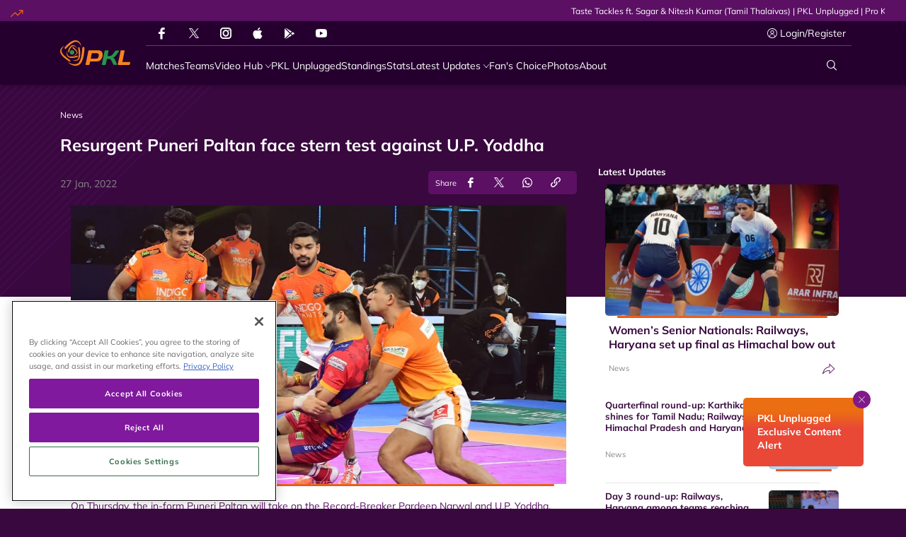

--- FILE ---
content_type: text/html; charset=utf-8
request_url: https://www.prokabaddi.com/news/pro-kabaddi-league-season-8-preview-matchday-37
body_size: 80473
content:
<!doctype html><html data-n-head-ssr lang="en" data-n-head="%7B%22lang%22:%7B%22ssr%22:%22en%22%7D%7D"><head ><meta data-n-head="ssr" charset="utf-8"><meta data-n-head="ssr" http-equiv="x-ua-compatible" content="ie=edge"><meta data-n-head="ssr" name="viewport" content="width=device-width, initial-scale=1,maximum-scale=1,viewport-fit=cover"><meta data-n-head="ssr" name="msapplication-TileColor" content="#da532c"><meta data-n-head="ssr" name="msapplication-config" content="/static-assets/favicons/browserconfig.xml"><meta data-n-head="ssr" name="theme-color" content="#ffffff"><meta data-n-head="ssr" property="fb:pages" content="373723846079697"><meta data-n-head="ssr" property="fb:app_id" content="5063761876984852"><meta data-n-head="ssr" name="description" content="On Thursday, Pardeep Narwal and U.P. Yoddha will take on Aslam Inamdar and the Puneri Paltan.
"><meta data-n-head="ssr" property="og:site_name" content="Pro Kabaddi League"><meta data-n-head="ssr" name="twitter:card" content="summary_large_image"><meta data-n-head="ssr" name="twitter:title" content=" PKL matches on Thursday, January 27: Pardeep Narwal to be in action"><meta data-n-head="ssr" name="twitter:description" content="On Thursday, Pardeep Narwal and U.P. Yoddha will take on Aslam Inamdar and the Puneri Paltan.
"><meta data-n-head="ssr" name="twitter:url" content="https://www.prokabaddi.com/news/pro-kabaddi-league-season-8-preview-matchday-37"><meta data-n-head="ssr" name="twitter:image" content="https://www.prokabaddi.com/static-assets/waf-images/95/4c/ab/16-9/2gCPOD4w08.jpg"><meta data-n-head="ssr" property="og:type" content="website"><meta data-n-head="ssr" property="og:title" content=" PKL matches on Thursday, January 27: Pardeep Narwal to be in action"><meta data-n-head="ssr" property="og:description" content="On Thursday, Pardeep Narwal and U.P. Yoddha will take on Aslam Inamdar and the Puneri Paltan.
"><meta data-n-head="ssr" property="og:url" content="https://www.prokabaddi.com/news/pro-kabaddi-league-season-8-preview-matchday-37"><meta data-n-head="ssr" property="og:image:alt" content="On Thursday, Pardeep Narwal and U.P. Yoddha will take on Aslam Inamdar and the Puneri Paltan.
"><meta data-n-head="ssr" property="og:image:width" content="1200px"><meta data-n-head="ssr" property="og:image:height" content="1200px"><meta data-n-head="ssr" property="og:image" content="https://www.prokabaddi.com/static-assets/waf-images/95/4c/ab/16-9/2gCPOD4w08.jpg"><meta data-n-head="ssr" property="og:image:secure_url" content="https://www.prokabaddi.com/static-assets/waf-images/95/4c/ab/16-9/2gCPOD4w08.jpg"><meta data-n-head="ssr" rel="amphtml" href="https://www.prokabaddi.com/amp/news/pro-kabaddi-league-season-8-preview-matchday-37"><meta data-n-head="ssr" property="article:published_time" content="2022-01-27T07:07:00+00:00"><meta data-n-head="ssr" property="article:modified_time" content="2022-01-27T17:10:06+00:00"><title> PKL matches on Thursday, January 27: Pardeep Narwal to be in action</title><link data-n-head="ssr" rel="preconnect" href="//www.googletagmanager.com"><link data-n-head="ssr" rel="preconnect" href="//cdnjs.cloudflare.com"><link data-n-head="ssr" rel="preconnect" href="//connect.facebook.net"><link data-n-head="ssr" rel="dns-prefetch" href="//www.gstatic.com"><link data-n-head="ssr" rel="dns-prefetch" href="//www.googletagservices.com"><link data-n-head="ssr" rel="dns-prefetch" href="//cdnjs.cloudflare.com"><link data-n-head="ssr" rel="dns-prefetch" href="//asia.adform.net"><link data-n-head="ssr" rel="dns-prefetch" href="//s2.adform.net"><link data-n-head="ssr" rel="dns-prefetch" href="//appleid.cdn-apple.com"><link data-n-head="ssr" rel="dns-prefetch" href="//connect.facebook.net"><link data-n-head="ssr" rel="dns-prefetch" href="//www.facebook.com"><link data-n-head="ssr" rel="dns-prefetch" href="//staticxx.facebook.com"><link data-n-head="ssr" rel="dns-prefetch" href="//fonts.gstatic.com"><link data-n-head="ssr" rel="dns-prefetch" href="//fonts.googleapis.com"><link data-n-head="ssr" rel="dns-prefetch" href="//tpc.googlesyndication.com"><link data-n-head="ssr" rel="dns-prefetch" href="//www.google-analytics.com"><link data-n-head="ssr" rel="dns-prefetch" href="//securepubads.g.doubleclick.net"><link data-n-head="ssr" rel="dns-prefetch" href="//sc-static.net"><link data-n-head="ssr" rel="dns-prefetch" href="//platform.twitter.com"><link data-n-head="ssr" rel="dns-prefetch" href="//platform.instagram.com"><link data-n-head="ssr" rel="dns-prefetch" href="//www.instagram.com"><link data-n-head="ssr" rel="apple-touch-icon" sizes="180x180" href="/static-assets/favicons/apple-touch-icon.png"><link data-n-head="ssr" rel="icon" type="image/png" sizes="32x32" href="/static-assets/favicons/favicon-32x32.png"><link data-n-head="ssr" rel="icon" type="image/png" sizes="64x64" href="/static-assets/favicons/favicon-64x64.png"><link data-n-head="ssr" rel="icon" type="image/png" sizes="16x16" href="/static-assets/favicons/favicon-16x16.png"><link data-n-head="ssr" rel="icon" type="image/svg+xml" href="/static-assets/favicons/favicon.svg"><link data-n-head="ssr" rel="mask-icon" href="/static-assets/favicons/safari-pinned-tab.svg" color="#280f0f"><link data-n-head="ssr" rel="shortcut icon" href="/static-assets/favicons/favicon.ico"><link data-n-head="ssr" rel="canonical" href="https://www.prokabaddi.com/news/pro-kabaddi-league-season-8-preview-matchday-37"><link data-n-head="ssr" rel="preload" as="image" href="https://www.prokabaddi.com/static-assets/waf-images/95/4c/ab/16-9/2gCPOD4w08.jpg?v=2.39&amp;w=1200" imagesizes="(min-width: 1200px) 1200px" imagesrcset="https://www.prokabaddi.com/static-assets/waf-images/95/4c/ab/16-9/2gCPOD4w08.jpg?v=2.39&amp;w=300 300w, https://www.prokabaddi.com/static-assets/waf-images/95/4c/ab/16-9/2gCPOD4w08.jpg?v=2.39&amp;w=500 500w, https://www.prokabaddi.com/static-assets/waf-images/95/4c/ab/16-9/2gCPOD4w08.jpg?v=2.39&amp;w=750 750w, https://www.prokabaddi.com/static-assets/waf-images/95/4c/ab/16-9/2gCPOD4w08.jpg?v=2.39&amp;w=1200 1200w, https://www.prokabaddi.com/static-assets/waf-images/95/4c/ab/16-9/2gCPOD4w08.jpg?v=2.39&amp;w=1920 1920w"><style data-n-head="ssr" type="text/css">*,*::before,*::after{box-sizing:border-box}html{font-family:sans-serif;line-height:1.15;-webkit-text-size-adjust:100%;-webkit-tap-highlight-color:rgba(0,0,0,0)}article,aside,figcaption,figure,footer,header,hgroup,main,nav,section{display:block}body{margin:0;font-family:-apple-system,BlinkMacSystemFont,"Segoe UI",Roboto,"Helvetica Neue",Arial,"Noto Sans","Liberation Sans",sans-serif,"Apple Color Emoji","Segoe UI Emoji","Segoe UI Symbol","Noto Color Emoji";font-size:1rem;font-weight:400;line-height:1.5;color:#212529;text-align:left;background-color:#fff}[tabindex="-1"]:focus:not(:focus-visible){outline:0 !important}hr{box-sizing:content-box;height:0;overflow:visible}h1,h2,h3,h4,h5,h6{margin-top:0;margin-bottom:.5rem}p{margin-top:0;margin-bottom:1rem}abbr[title],abbr[data-original-title]{text-decoration:underline;text-decoration:underline dotted;cursor:help;border-bottom:0;text-decoration-skip-ink:none}address{margin-bottom:1rem;font-style:normal;line-height:inherit}ol,ul,dl{margin-top:0;margin-bottom:1rem}ol ol,ul ul,ol ul,ul ol{margin-bottom:0}dt{font-weight:700}dd{margin-bottom:.5rem;margin-left:0}blockquote{margin:0 0 1rem}b,strong{font-weight:bolder}small{font-size:80%}sub,sup{position:relative;font-size:75%;line-height:0;vertical-align:baseline}sub{bottom:-0.25em}sup{top:-0.5em}a{color:#007bff;text-decoration:none;background-color:rgba(0,0,0,0)}a:hover{color:rgb(0,86.1,178.5);text-decoration:underline}a:not([href]):not([class]){color:inherit;text-decoration:none}a:not([href]):not([class]):hover{color:inherit;text-decoration:none}pre,code,kbd,samp{font-family:SFMono-Regular,Menlo,Monaco,Consolas,"Liberation Mono","Courier New",monospace;font-size:1em}pre{margin-top:0;margin-bottom:1rem;overflow:auto;-ms-overflow-style:scrollbar}figure{margin:0 0 1rem}img{vertical-align:middle;border-style:none}svg{overflow:hidden;vertical-align:middle}table{border-collapse:collapse}caption{padding-top:.75rem;padding-bottom:.75rem;color:#6c757d;text-align:left;caption-side:bottom}th{text-align:inherit;text-align:-webkit-match-parent}label{display:inline-block;margin-bottom:.5rem}button{border-radius:0}button:focus:not(:focus-visible){outline:0}input,button,select,optgroup,textarea{margin:0;font-family:inherit;font-size:inherit;line-height:inherit}button,input{overflow:visible}button,select{text-transform:none}[role=button]{cursor:pointer}select{word-wrap:normal}button,[type=button],[type=reset],[type=submit]{-webkit-appearance:button}button:not(:disabled),[type=button]:not(:disabled),[type=reset]:not(:disabled),[type=submit]:not(:disabled){cursor:pointer}button::-moz-focus-inner,[type=button]::-moz-focus-inner,[type=reset]::-moz-focus-inner,[type=submit]::-moz-focus-inner{padding:0;border-style:none}input[type=radio],input[type=checkbox]{box-sizing:border-box;padding:0}textarea{overflow:auto;resize:vertical}fieldset{min-width:0;padding:0;margin:0;border:0}legend{display:block;width:100%;max-width:100%;padding:0;margin-bottom:.5rem;font-size:1.5rem;line-height:inherit;color:inherit;white-space:normal}progress{vertical-align:baseline}[type=number]::-webkit-inner-spin-button,[type=number]::-webkit-outer-spin-button{height:auto}[type=search]{outline-offset:-2px;-webkit-appearance:none}[type=search]::-webkit-search-decoration{-webkit-appearance:none}::-webkit-file-upload-button{font:inherit;-webkit-appearance:button}output{display:inline-block}summary{display:list-item;cursor:pointer}template{display:none}[hidden]{display:none !important}@media print{*,*::before,*::after{text-shadow:none !important;box-shadow:none !important}a:not(.btn){text-decoration:underline}abbr[title]::after{content:" (" attr(title) ")"}pre{white-space:pre-wrap !important}pre,blockquote{border:1px solid #adb5bd;page-break-inside:avoid}tr,img{page-break-inside:avoid}p,h2,h3{orphans:3;widows:3}h2,h3{page-break-after:avoid}@page{size:a3}body{min-width:992px !important}.container{min-width:992px !important}.navbar{display:none}.badge{border:1px solid #000}.table{border-collapse:collapse !important}.table td,.table th{background-color:#fff !important}.table-bordered th,.table-bordered td{border:1px solid #dee2e6 !important}.table-dark{color:inherit}.table-dark th,.table-dark td,.table-dark thead th,.table-dark tbody+tbody{border-color:#dee2e6}.table .thead-dark th{color:inherit;border-color:#dee2e6}}h1,h2,h3,h4,h5,h6,.h1,.h2,.h3,.h4,.h5,.h6{margin-bottom:.5rem;font-weight:500;line-height:1.2}h1,.h1{font-size:2.5rem}h2,.h2{font-size:2rem}h3,.h3{font-size:1.75rem}h4,.h4{font-size:1.5rem}h5,.h5{font-size:1.25rem}h6,.h6{font-size:1rem}.lead{font-size:1.25rem;font-weight:300}.display-1{font-size:6rem;font-weight:300;line-height:1.2}.display-2{font-size:5.5rem;font-weight:300;line-height:1.2}.display-3{font-size:4.5rem;font-weight:300;line-height:1.2}.display-4{font-size:3.5rem;font-weight:300;line-height:1.2}hr{margin-top:1rem;margin-bottom:1rem;border:0;border-top:1px solid rgba(0,0,0,.1)}small,.small{font-size:80%;font-weight:400}mark,.mark{padding:.2em;background-color:#fcf8e3}.list-unstyled{padding-left:0;list-style:none}.list-inline{padding-left:0;list-style:none}.list-inline-item{display:inline-block}.list-inline-item:not(:last-child){margin-right:.5rem}.initialism{font-size:90%;text-transform:uppercase}.blockquote{margin-bottom:1rem;font-size:1.25rem}.blockquote-footer{display:block;font-size:80%;color:#6c757d}.blockquote-footer::before{content:"— "}.container,.container-fluid,.container-xl,.container-lg,.container-md,.container-sm{width:100%;padding-right:15px;padding-left:15px;margin-right:auto;margin-left:auto}@media(min-width: 576px){.container-sm,.container{max-width:540px}}@media(min-width: 768px){.container-md,.container-sm,.container{max-width:720px}}@media(min-width: 992px){.container-lg,.container-md,.container-sm,.container{max-width:960px}}@media(min-width: 1200px){.container-xl,.container-lg,.container-md,.container-sm,.container{max-width:1140px}}.row{display:flex;flex-wrap:wrap;margin-right:-15px;margin-left:-15px}.no-gutters{margin-right:0;margin-left:0}.no-gutters>.col,.no-gutters>[class*=col-]{padding-right:0;padding-left:0}.col-xl,.col-xl-auto,.col-xl-12,.col-xl-11,.col-xl-10,.col-xl-9,.col-xl-8,.col-xl-7,.col-xl-6,.col-xl-5,.col-xl-4,.col-xl-3,.col-xl-2,.col-xl-1,.col-lg,.col-lg-auto,.col-lg-12,.col-lg-11,.col-lg-10,.col-lg-9,.col-lg-8,.col-lg-7,.col-lg-6,.col-lg-5,.col-lg-4,.col-lg-3,.col-lg-2,.col-lg-1,.col-md,.col-md-auto,.col-md-12,.col-md-11,.col-md-10,.col-md-9,.col-md-8,.col-md-7,.col-md-6,.col-md-5,.col-md-4,.col-md-3,.col-md-2,.col-md-1,.col-sm,.col-sm-auto,.col-sm-12,.col-sm-11,.col-sm-10,.col-sm-9,.col-sm-8,.col-sm-7,.col-sm-6,.col-sm-5,.col-sm-4,.col-sm-3,.col-sm-2,.col-sm-1,.col,.col-auto,.col-12,.col-11,.col-10,.col-9,.col-8,.col-7,.col-6,.col-5,.col-4,.col-3,.col-2,.col-1{position:relative;width:100%;padding-right:15px;padding-left:15px}.col{flex-basis:0;flex-grow:1;max-width:100%}.row-cols-1>*{flex:0 0 auto;width:100%}.row-cols-2>*{flex:0 0 auto;width:50%}.row-cols-3>*{flex:0 0 auto;width:33.33333333%}.row-cols-4>*{flex:0 0 auto;width:25%}.row-cols-5>*{flex:0 0 auto;width:20%}.row-cols-6>*{flex:0 0 auto;width:16.66666667%}.col-auto{flex:0 0 auto;width:auto;max-width:100%}.col-1{flex:0 0 8.33333333%;max-width:8.33333333%}.col-2{flex:0 0 16.66666667%;max-width:16.66666667%}.col-3{flex:0 0 25%;max-width:25%}.col-4{flex:0 0 33.33333333%;max-width:33.33333333%}.col-5{flex:0 0 41.66666667%;max-width:41.66666667%}.col-6{flex:0 0 50%;max-width:50%}.col-7{flex:0 0 58.33333333%;max-width:58.33333333%}.col-8{flex:0 0 66.66666667%;max-width:66.66666667%}.col-9{flex:0 0 75%;max-width:75%}.col-10{flex:0 0 83.33333333%;max-width:83.33333333%}.col-11{flex:0 0 91.66666667%;max-width:91.66666667%}.col-12{flex:0 0 100%;max-width:100%}.order-first{order:-1}.order-last{order:13}.order-0{order:0}.order-1{order:1}.order-2{order:2}.order-3{order:3}.order-4{order:4}.order-5{order:5}.order-6{order:6}.order-7{order:7}.order-8{order:8}.order-9{order:9}.order-10{order:10}.order-11{order:11}.order-12{order:12}.offset-1{margin-left:8.33333333%}.offset-2{margin-left:16.66666667%}.offset-3{margin-left:25%}.offset-4{margin-left:33.33333333%}.offset-5{margin-left:41.66666667%}.offset-6{margin-left:50%}.offset-7{margin-left:58.33333333%}.offset-8{margin-left:66.66666667%}.offset-9{margin-left:75%}.offset-10{margin-left:83.33333333%}.offset-11{margin-left:91.66666667%}@media(min-width: 576px){.col-sm{flex-basis:0;flex-grow:1;max-width:100%}.row-cols-sm-1>*{flex:0 0 auto;width:100%}.row-cols-sm-2>*{flex:0 0 auto;width:50%}.row-cols-sm-3>*{flex:0 0 auto;width:33.33333333%}.row-cols-sm-4>*{flex:0 0 auto;width:25%}.row-cols-sm-5>*{flex:0 0 auto;width:20%}.row-cols-sm-6>*{flex:0 0 auto;width:16.66666667%}.col-sm-auto{flex:0 0 auto;width:auto;max-width:100%}.col-sm-1{flex:0 0 8.33333333%;max-width:8.33333333%}.col-sm-2{flex:0 0 16.66666667%;max-width:16.66666667%}.col-sm-3{flex:0 0 25%;max-width:25%}.col-sm-4{flex:0 0 33.33333333%;max-width:33.33333333%}.col-sm-5{flex:0 0 41.66666667%;max-width:41.66666667%}.col-sm-6{flex:0 0 50%;max-width:50%}.col-sm-7{flex:0 0 58.33333333%;max-width:58.33333333%}.col-sm-8{flex:0 0 66.66666667%;max-width:66.66666667%}.col-sm-9{flex:0 0 75%;max-width:75%}.col-sm-10{flex:0 0 83.33333333%;max-width:83.33333333%}.col-sm-11{flex:0 0 91.66666667%;max-width:91.66666667%}.col-sm-12{flex:0 0 100%;max-width:100%}.order-sm-first{order:-1}.order-sm-last{order:13}.order-sm-0{order:0}.order-sm-1{order:1}.order-sm-2{order:2}.order-sm-3{order:3}.order-sm-4{order:4}.order-sm-5{order:5}.order-sm-6{order:6}.order-sm-7{order:7}.order-sm-8{order:8}.order-sm-9{order:9}.order-sm-10{order:10}.order-sm-11{order:11}.order-sm-12{order:12}.offset-sm-0{margin-left:0}.offset-sm-1{margin-left:8.33333333%}.offset-sm-2{margin-left:16.66666667%}.offset-sm-3{margin-left:25%}.offset-sm-4{margin-left:33.33333333%}.offset-sm-5{margin-left:41.66666667%}.offset-sm-6{margin-left:50%}.offset-sm-7{margin-left:58.33333333%}.offset-sm-8{margin-left:66.66666667%}.offset-sm-9{margin-left:75%}.offset-sm-10{margin-left:83.33333333%}.offset-sm-11{margin-left:91.66666667%}}@media(min-width: 768px){.col-md{flex-basis:0;flex-grow:1;max-width:100%}.row-cols-md-1>*{flex:0 0 auto;width:100%}.row-cols-md-2>*{flex:0 0 auto;width:50%}.row-cols-md-3>*{flex:0 0 auto;width:33.33333333%}.row-cols-md-4>*{flex:0 0 auto;width:25%}.row-cols-md-5>*{flex:0 0 auto;width:20%}.row-cols-md-6>*{flex:0 0 auto;width:16.66666667%}.col-md-auto{flex:0 0 auto;width:auto;max-width:100%}.col-md-1{flex:0 0 8.33333333%;max-width:8.33333333%}.col-md-2{flex:0 0 16.66666667%;max-width:16.66666667%}.col-md-3{flex:0 0 25%;max-width:25%}.col-md-4{flex:0 0 33.33333333%;max-width:33.33333333%}.col-md-5{flex:0 0 41.66666667%;max-width:41.66666667%}.col-md-6{flex:0 0 50%;max-width:50%}.col-md-7{flex:0 0 58.33333333%;max-width:58.33333333%}.col-md-8{flex:0 0 66.66666667%;max-width:66.66666667%}.col-md-9{flex:0 0 75%;max-width:75%}.col-md-10{flex:0 0 83.33333333%;max-width:83.33333333%}.col-md-11{flex:0 0 91.66666667%;max-width:91.66666667%}.col-md-12{flex:0 0 100%;max-width:100%}.order-md-first{order:-1}.order-md-last{order:13}.order-md-0{order:0}.order-md-1{order:1}.order-md-2{order:2}.order-md-3{order:3}.order-md-4{order:4}.order-md-5{order:5}.order-md-6{order:6}.order-md-7{order:7}.order-md-8{order:8}.order-md-9{order:9}.order-md-10{order:10}.order-md-11{order:11}.order-md-12{order:12}.offset-md-0{margin-left:0}.offset-md-1{margin-left:8.33333333%}.offset-md-2{margin-left:16.66666667%}.offset-md-3{margin-left:25%}.offset-md-4{margin-left:33.33333333%}.offset-md-5{margin-left:41.66666667%}.offset-md-6{margin-left:50%}.offset-md-7{margin-left:58.33333333%}.offset-md-8{margin-left:66.66666667%}.offset-md-9{margin-left:75%}.offset-md-10{margin-left:83.33333333%}.offset-md-11{margin-left:91.66666667%}}@media(min-width: 992px){.col-lg{flex-basis:0;flex-grow:1;max-width:100%}.row-cols-lg-1>*{flex:0 0 auto;width:100%}.row-cols-lg-2>*{flex:0 0 auto;width:50%}.row-cols-lg-3>*{flex:0 0 auto;width:33.33333333%}.row-cols-lg-4>*{flex:0 0 auto;width:25%}.row-cols-lg-5>*{flex:0 0 auto;width:20%}.row-cols-lg-6>*{flex:0 0 auto;width:16.66666667%}.col-lg-auto{flex:0 0 auto;width:auto;max-width:100%}.col-lg-1{flex:0 0 8.33333333%;max-width:8.33333333%}.col-lg-2{flex:0 0 16.66666667%;max-width:16.66666667%}.col-lg-3{flex:0 0 25%;max-width:25%}.col-lg-4{flex:0 0 33.33333333%;max-width:33.33333333%}.col-lg-5{flex:0 0 41.66666667%;max-width:41.66666667%}.col-lg-6{flex:0 0 50%;max-width:50%}.col-lg-7{flex:0 0 58.33333333%;max-width:58.33333333%}.col-lg-8{flex:0 0 66.66666667%;max-width:66.66666667%}.col-lg-9{flex:0 0 75%;max-width:75%}.col-lg-10{flex:0 0 83.33333333%;max-width:83.33333333%}.col-lg-11{flex:0 0 91.66666667%;max-width:91.66666667%}.col-lg-12{flex:0 0 100%;max-width:100%}.order-lg-first{order:-1}.order-lg-last{order:13}.order-lg-0{order:0}.order-lg-1{order:1}.order-lg-2{order:2}.order-lg-3{order:3}.order-lg-4{order:4}.order-lg-5{order:5}.order-lg-6{order:6}.order-lg-7{order:7}.order-lg-8{order:8}.order-lg-9{order:9}.order-lg-10{order:10}.order-lg-11{order:11}.order-lg-12{order:12}.offset-lg-0{margin-left:0}.offset-lg-1{margin-left:8.33333333%}.offset-lg-2{margin-left:16.66666667%}.offset-lg-3{margin-left:25%}.offset-lg-4{margin-left:33.33333333%}.offset-lg-5{margin-left:41.66666667%}.offset-lg-6{margin-left:50%}.offset-lg-7{margin-left:58.33333333%}.offset-lg-8{margin-left:66.66666667%}.offset-lg-9{margin-left:75%}.offset-lg-10{margin-left:83.33333333%}.offset-lg-11{margin-left:91.66666667%}}@media(min-width: 1200px){.col-xl{flex-basis:0;flex-grow:1;max-width:100%}.row-cols-xl-1>*{flex:0 0 auto;width:100%}.row-cols-xl-2>*{flex:0 0 auto;width:50%}.row-cols-xl-3>*{flex:0 0 auto;width:33.33333333%}.row-cols-xl-4>*{flex:0 0 auto;width:25%}.row-cols-xl-5>*{flex:0 0 auto;width:20%}.row-cols-xl-6>*{flex:0 0 auto;width:16.66666667%}.col-xl-auto{flex:0 0 auto;width:auto;max-width:100%}.col-xl-1{flex:0 0 8.33333333%;max-width:8.33333333%}.col-xl-2{flex:0 0 16.66666667%;max-width:16.66666667%}.col-xl-3{flex:0 0 25%;max-width:25%}.col-xl-4{flex:0 0 33.33333333%;max-width:33.33333333%}.col-xl-5{flex:0 0 41.66666667%;max-width:41.66666667%}.col-xl-6{flex:0 0 50%;max-width:50%}.col-xl-7{flex:0 0 58.33333333%;max-width:58.33333333%}.col-xl-8{flex:0 0 66.66666667%;max-width:66.66666667%}.col-xl-9{flex:0 0 75%;max-width:75%}.col-xl-10{flex:0 0 83.33333333%;max-width:83.33333333%}.col-xl-11{flex:0 0 91.66666667%;max-width:91.66666667%}.col-xl-12{flex:0 0 100%;max-width:100%}.order-xl-first{order:-1}.order-xl-last{order:13}.order-xl-0{order:0}.order-xl-1{order:1}.order-xl-2{order:2}.order-xl-3{order:3}.order-xl-4{order:4}.order-xl-5{order:5}.order-xl-6{order:6}.order-xl-7{order:7}.order-xl-8{order:8}.order-xl-9{order:9}.order-xl-10{order:10}.order-xl-11{order:11}.order-xl-12{order:12}.offset-xl-0{margin-left:0}.offset-xl-1{margin-left:8.33333333%}.offset-xl-2{margin-left:16.66666667%}.offset-xl-3{margin-left:25%}.offset-xl-4{margin-left:33.33333333%}.offset-xl-5{margin-left:41.66666667%}.offset-xl-6{margin-left:50%}.offset-xl-7{margin-left:58.33333333%}.offset-xl-8{margin-left:66.66666667%}.offset-xl-9{margin-left:75%}.offset-xl-10{margin-left:83.33333333%}.offset-xl-11{margin-left:91.66666667%}}.table{width:100%;margin-bottom:1rem;color:#212529}.table th,.table td{padding:.75rem;vertical-align:top;border-top:1px solid #dee2e6}.table thead th{vertical-align:bottom;border-bottom:2px solid #dee2e6}.table tbody+tbody{border-top:2px solid #dee2e6}.table-sm th,.table-sm td{padding:.3rem}.table-bordered{border:1px solid #dee2e6}.table-bordered th,.table-bordered td{border:1px solid #dee2e6}.table-bordered thead th,.table-bordered thead td{border-bottom-width:2px}.table-borderless th,.table-borderless td,.table-borderless thead th,.table-borderless tbody+tbody{border:0}.table-striped tbody tr:nth-of-type(odd){background-color:rgba(0,0,0,.05)}.table-hover tbody tr:hover{color:#212529;background-color:rgba(0,0,0,.075)}.table-primary,.table-primary>th,.table-primary>td{background-color:rgb(183.6,218.04,255)}.table-primary th,.table-primary td,.table-primary thead th,.table-primary tbody+tbody{border-color:rgb(122.4,186.36,255)}.table-hover .table-primary:hover{background-color:rgb(158.1,204.84,255)}.table-hover .table-primary:hover>td,.table-hover .table-primary:hover>th{background-color:rgb(158.1,204.84,255)}.table-secondary,.table-secondary>th,.table-secondary>td{background-color:rgb(213.84,216.36,218.6)}.table-secondary th,.table-secondary td,.table-secondary thead th,.table-secondary tbody+tbody{border-color:rgb(178.56,183.24,187.4)}.table-hover .table-secondary:hover{background-color:hsl(208.2352941176,6.1371841155%,79.7921568627%)}.table-hover .table-secondary:hover>td,.table-hover .table-secondary:hover>th{background-color:hsl(208.2352941176,6.1371841155%,79.7921568627%)}.table-success,.table-success>th,.table-success>td{background-color:rgb(194.8,230.36,202.92)}.table-success th,.table-success td,.table-success thead th,.table-success tbody+tbody{border-color:rgb(143.2,209.24,158.28)}.table-hover .table-success:hover{background-color:rgb(176.7059405941,222.9540594059,187.2665346535)}.table-hover .table-success:hover>td,.table-hover .table-success:hover>th{background-color:rgb(176.7059405941,222.9540594059,187.2665346535)}.table-info,.table-info>th,.table-info>td{background-color:rgb(190.04,228.96,235.12)}.table-info th,.table-info td,.table-info thead th,.table-info tbody+tbody{border-color:rgb(134.36,206.64,218.08)}.table-hover .table-info:hover{background-color:hsl(188.198757764,53.1353135314%,78.3647058824%)}.table-hover .table-info:hover>td,.table-hover .table-info:hover>th{background-color:hsl(188.198757764,53.1353135314%,78.3647058824%)}.table-warning,.table-warning>th,.table-warning>td{background-color:rgb(255,237.64,185.56)}.table-warning th,.table-warning td,.table-warning thead th,.table-warning tbody+tbody{border-color:rgb(255,222.76,126.04)}.table-hover .table-warning:hover{background-color:rgb(255,231.265,160.06)}.table-hover .table-warning:hover>td,.table-hover .table-warning:hover>th{background-color:rgb(255,231.265,160.06)}.table-danger,.table-danger>th,.table-danger>td{background-color:rgb(245.2,198.44,202.92)}.table-danger th,.table-danger td,.table-danger thead th,.table-danger tbody+tbody{border-color:rgb(236.8,149.96,158.28)}.table-hover .table-danger:hover{background-color:hsl(354.251497006,70.4641350211%,81.9882352941%)}.table-hover .table-danger:hover>td,.table-hover .table-danger:hover>th{background-color:hsl(354.251497006,70.4641350211%,81.9882352941%)}.table-light,.table-light>th,.table-light>td{background-color:rgb(253.04,253.32,253.6)}.table-light th,.table-light td,.table-light thead th,.table-light tbody+tbody{border-color:rgb(251.36,251.88,252.4)}.table-hover .table-light:hover{background-color:rgb(238.165,240.57,242.975)}.table-hover .table-light:hover>td,.table-hover .table-light:hover>th{background-color:rgb(238.165,240.57,242.975)}.table-dark,.table-dark>th,.table-dark>td{background-color:rgb(198.16,199.84,201.52)}.table-dark th,.table-dark td,.table-dark thead th,.table-dark tbody+tbody{border-color:rgb(149.44,152.56,155.68)}.table-hover .table-dark:hover{background-color:hsl(210,3.0456852792%,73.368627451%)}.table-hover .table-dark:hover>td,.table-hover .table-dark:hover>th{background-color:hsl(210,3.0456852792%,73.368627451%)}.table-active,.table-active>th,.table-active>td{background-color:rgba(0,0,0,.075)}.table-hover .table-active:hover{background-color:rgba(0,0,0,.075)}.table-hover .table-active:hover>td,.table-hover .table-active:hover>th{background-color:rgba(0,0,0,.075)}.table .thead-dark th{color:#fff;background-color:#343a40;border-color:hsl(210,10.3448275862%,30.2450980392%)}.table .thead-light th{color:#495057;background-color:#e9ecef;border-color:#dee2e6}.table-dark{color:#fff;background-color:#343a40}.table-dark th,.table-dark td,.table-dark thead th{border-color:hsl(210,10.3448275862%,30.2450980392%)}.table-dark.table-bordered{border:0}.table-dark.table-striped tbody tr:nth-of-type(odd){background-color:hsla(0,0%,100%,.05)}.table-dark.table-hover tbody tr:hover{color:#fff;background-color:hsla(0,0%,100%,.075)}@media(max-width: 575.98px){.table-responsive-sm{display:block;width:100%;overflow-x:auto;-webkit-overflow-scrolling:touch}.table-responsive-sm>.table-bordered{border:0}}@media(max-width: 767.98px){.table-responsive-md{display:block;width:100%;overflow-x:auto;-webkit-overflow-scrolling:touch}.table-responsive-md>.table-bordered{border:0}}@media(max-width: 991.98px){.table-responsive-lg{display:block;width:100%;overflow-x:auto;-webkit-overflow-scrolling:touch}.table-responsive-lg>.table-bordered{border:0}}@media(max-width: 1199.98px){.table-responsive-xl{display:block;width:100%;overflow-x:auto;-webkit-overflow-scrolling:touch}.table-responsive-xl>.table-bordered{border:0}}.table-responsive{display:block;width:100%;overflow-x:auto;-webkit-overflow-scrolling:touch}.table-responsive>.table-bordered{border:0}.align-baseline{vertical-align:baseline !important}.align-top{vertical-align:top !important}.align-middle{vertical-align:middle !important}.align-bottom{vertical-align:bottom !important}.align-text-bottom{vertical-align:text-bottom !important}.align-text-top{vertical-align:text-top !important}.bg-primary{background-color:#007bff !important}a.bg-primary:hover,a.bg-primary:focus,button.bg-primary:hover,button.bg-primary:focus{background-color:rgb(0,98.4,204) !important}.bg-secondary{background-color:#6c757d !important}a.bg-secondary:hover,a.bg-secondary:focus,button.bg-secondary:hover,button.bg-secondary:focus{background-color:rgb(84.3605150215,91.3905579399,97.6394849785) !important}.bg-success{background-color:#28a745 !important}a.bg-success:hover,a.bg-success:focus,button.bg-success:hover,button.bg-success:focus{background-color:rgb(30.1449275362,125.8550724638,52) !important}.bg-info{background-color:#17a2b8 !important}a.bg-info:hover,a.bg-info:focus,button.bg-info:hover,button.bg-info:focus{background-color:rgb(17.3333333333,122.0869565217,138.6666666667) !important}.bg-warning{background-color:#ffc107 !important}a.bg-warning:hover,a.bg-warning:focus,button.bg-warning:hover,button.bg-warning:focus{background-color:rgb(211,158.25,0) !important}.bg-danger{background-color:#dc3545 !important}a.bg-danger:hover,a.bg-danger:focus,button.bg-danger:hover,button.bg-danger:focus{background-color:rgb(189.2151898734,32.7848101266,47.7721518987) !important}.bg-light{background-color:#f8f9fa !important}a.bg-light:hover,a.bg-light:focus,button.bg-light:hover,button.bg-light:focus{background-color:rgb(218.25,223.5,228.75) !important}.bg-dark{background-color:#343a40 !important}a.bg-dark:hover,a.bg-dark:focus,button.bg-dark:hover,button.bg-dark:focus{background-color:rgb(29.1379310345,32.5,35.8620689655) !important}.bg-white{background-color:#fff !important}.bg-transparent{background-color:rgba(0,0,0,0) !important}.border{border:1px solid #dee2e6 !important}.border-top{border-top:1px solid #dee2e6 !important}.border-right{border-right:1px solid #dee2e6 !important}.border-bottom{border-bottom:1px solid #dee2e6 !important}.border-left{border-left:1px solid #dee2e6 !important}.border-0{border:0 !important}.border-top-0{border-top:0 !important}.border-right-0{border-right:0 !important}.border-bottom-0{border-bottom:0 !important}.border-left-0{border-left:0 !important}.border-primary{border-color:#007bff !important}.border-secondary{border-color:#6c757d !important}.border-success{border-color:#28a745 !important}.border-info{border-color:#17a2b8 !important}.border-warning{border-color:#ffc107 !important}.border-danger{border-color:#dc3545 !important}.border-light{border-color:#f8f9fa !important}.border-dark{border-color:#343a40 !important}.border-white{border-color:#fff !important}.rounded-sm{border-radius:.2rem !important}.rounded{border-radius:.25rem !important}.rounded-top{border-top-left-radius:.25rem !important;border-top-right-radius:.25rem !important}.rounded-right{border-top-right-radius:.25rem !important;border-bottom-right-radius:.25rem !important}.rounded-bottom{border-bottom-right-radius:.25rem !important;border-bottom-left-radius:.25rem !important}.rounded-left{border-top-left-radius:.25rem !important;border-bottom-left-radius:.25rem !important}.rounded-lg{border-radius:.3rem !important}.rounded-circle{border-radius:50% !important}.rounded-pill{border-radius:50rem !important}.rounded-0{border-radius:0 !important}.clearfix::after{display:block;clear:both;content:""}.d-none{display:none !important}.d-inline{display:inline !important}.d-inline-block{display:inline-block !important}.d-block{display:block !important}.d-table{display:table !important}.d-table-row{display:table-row !important}.d-table-cell{display:table-cell !important}.d-flex{display:flex !important}.d-inline-flex{display:inline-flex !important}@media(min-width: 576px){.d-sm-none{display:none !important}.d-sm-inline{display:inline !important}.d-sm-inline-block{display:inline-block !important}.d-sm-block{display:block !important}.d-sm-table{display:table !important}.d-sm-table-row{display:table-row !important}.d-sm-table-cell{display:table-cell !important}.d-sm-flex{display:flex !important}.d-sm-inline-flex{display:inline-flex !important}}@media(min-width: 768px){.d-md-none{display:none !important}.d-md-inline{display:inline !important}.d-md-inline-block{display:inline-block !important}.d-md-block{display:block !important}.d-md-table{display:table !important}.d-md-table-row{display:table-row !important}.d-md-table-cell{display:table-cell !important}.d-md-flex{display:flex !important}.d-md-inline-flex{display:inline-flex !important}}@media(min-width: 992px){.d-lg-none{display:none !important}.d-lg-inline{display:inline !important}.d-lg-inline-block{display:inline-block !important}.d-lg-block{display:block !important}.d-lg-table{display:table !important}.d-lg-table-row{display:table-row !important}.d-lg-table-cell{display:table-cell !important}.d-lg-flex{display:flex !important}.d-lg-inline-flex{display:inline-flex !important}}@media(min-width: 1200px){.d-xl-none{display:none !important}.d-xl-inline{display:inline !important}.d-xl-inline-block{display:inline-block !important}.d-xl-block{display:block !important}.d-xl-table{display:table !important}.d-xl-table-row{display:table-row !important}.d-xl-table-cell{display:table-cell !important}.d-xl-flex{display:flex !important}.d-xl-inline-flex{display:inline-flex !important}}@media print{.d-print-none{display:none !important}.d-print-inline{display:inline !important}.d-print-inline-block{display:inline-block !important}.d-print-block{display:block !important}.d-print-table{display:table !important}.d-print-table-row{display:table-row !important}.d-print-table-cell{display:table-cell !important}.d-print-flex{display:flex !important}.d-print-inline-flex{display:inline-flex !important}}.embed-responsive{position:relative;display:block;width:100%;padding:0;overflow:hidden}.embed-responsive::before{display:block;content:""}.embed-responsive .embed-responsive-item,.embed-responsive iframe,.embed-responsive embed,.embed-responsive object,.embed-responsive video{position:absolute;top:0;bottom:0;left:0;width:100%;height:100%;border:0}.embed-responsive-21by9::before{padding-top:42.85714286%}.embed-responsive-16by9::before{padding-top:56.25%}.embed-responsive-4by3::before{padding-top:75%}.embed-responsive-1by1::before{padding-top:100%}.flex-row{flex-direction:row !important}.flex-column{flex-direction:column !important}.flex-row-reverse{flex-direction:row-reverse !important}.flex-column-reverse{flex-direction:column-reverse !important}.flex-wrap{flex-wrap:wrap !important}.flex-nowrap{flex-wrap:nowrap !important}.flex-wrap-reverse{flex-wrap:wrap-reverse !important}.flex-fill{flex:1 1 auto !important}.flex-grow-0{flex-grow:0 !important}.flex-grow-1{flex-grow:1 !important}.flex-shrink-0{flex-shrink:0 !important}.flex-shrink-1{flex-shrink:1 !important}.justify-content-start{justify-content:flex-start !important}.justify-content-end{justify-content:flex-end !important}.justify-content-center{justify-content:center !important}.justify-content-between{justify-content:space-between !important}.justify-content-around{justify-content:space-around !important}.align-items-start{align-items:flex-start !important}.align-items-end{align-items:flex-end !important}.align-items-center{align-items:center !important}.align-items-baseline{align-items:baseline !important}.align-items-stretch{align-items:stretch !important}.align-content-start{align-content:flex-start !important}.align-content-end{align-content:flex-end !important}.align-content-center{align-content:center !important}.align-content-between{align-content:space-between !important}.align-content-around{align-content:space-around !important}.align-content-stretch{align-content:stretch !important}.align-self-auto{align-self:auto !important}.align-self-start{align-self:flex-start !important}.align-self-end{align-self:flex-end !important}.align-self-center{align-self:center !important}.align-self-baseline{align-self:baseline !important}.align-self-stretch{align-self:stretch !important}@media(min-width: 576px){.flex-sm-row{flex-direction:row !important}.flex-sm-column{flex-direction:column !important}.flex-sm-row-reverse{flex-direction:row-reverse !important}.flex-sm-column-reverse{flex-direction:column-reverse !important}.flex-sm-wrap{flex-wrap:wrap !important}.flex-sm-nowrap{flex-wrap:nowrap !important}.flex-sm-wrap-reverse{flex-wrap:wrap-reverse !important}.flex-sm-fill{flex:1 1 auto !important}.flex-sm-grow-0{flex-grow:0 !important}.flex-sm-grow-1{flex-grow:1 !important}.flex-sm-shrink-0{flex-shrink:0 !important}.flex-sm-shrink-1{flex-shrink:1 !important}.justify-content-sm-start{justify-content:flex-start !important}.justify-content-sm-end{justify-content:flex-end !important}.justify-content-sm-center{justify-content:center !important}.justify-content-sm-between{justify-content:space-between !important}.justify-content-sm-around{justify-content:space-around !important}.align-items-sm-start{align-items:flex-start !important}.align-items-sm-end{align-items:flex-end !important}.align-items-sm-center{align-items:center !important}.align-items-sm-baseline{align-items:baseline !important}.align-items-sm-stretch{align-items:stretch !important}.align-content-sm-start{align-content:flex-start !important}.align-content-sm-end{align-content:flex-end !important}.align-content-sm-center{align-content:center !important}.align-content-sm-between{align-content:space-between !important}.align-content-sm-around{align-content:space-around !important}.align-content-sm-stretch{align-content:stretch !important}.align-self-sm-auto{align-self:auto !important}.align-self-sm-start{align-self:flex-start !important}.align-self-sm-end{align-self:flex-end !important}.align-self-sm-center{align-self:center !important}.align-self-sm-baseline{align-self:baseline !important}.align-self-sm-stretch{align-self:stretch !important}}@media(min-width: 768px){.flex-md-row{flex-direction:row !important}.flex-md-column{flex-direction:column !important}.flex-md-row-reverse{flex-direction:row-reverse !important}.flex-md-column-reverse{flex-direction:column-reverse !important}.flex-md-wrap{flex-wrap:wrap !important}.flex-md-nowrap{flex-wrap:nowrap !important}.flex-md-wrap-reverse{flex-wrap:wrap-reverse !important}.flex-md-fill{flex:1 1 auto !important}.flex-md-grow-0{flex-grow:0 !important}.flex-md-grow-1{flex-grow:1 !important}.flex-md-shrink-0{flex-shrink:0 !important}.flex-md-shrink-1{flex-shrink:1 !important}.justify-content-md-start{justify-content:flex-start !important}.justify-content-md-end{justify-content:flex-end !important}.justify-content-md-center{justify-content:center !important}.justify-content-md-between{justify-content:space-between !important}.justify-content-md-around{justify-content:space-around !important}.align-items-md-start{align-items:flex-start !important}.align-items-md-end{align-items:flex-end !important}.align-items-md-center{align-items:center !important}.align-items-md-baseline{align-items:baseline !important}.align-items-md-stretch{align-items:stretch !important}.align-content-md-start{align-content:flex-start !important}.align-content-md-end{align-content:flex-end !important}.align-content-md-center{align-content:center !important}.align-content-md-between{align-content:space-between !important}.align-content-md-around{align-content:space-around !important}.align-content-md-stretch{align-content:stretch !important}.align-self-md-auto{align-self:auto !important}.align-self-md-start{align-self:flex-start !important}.align-self-md-end{align-self:flex-end !important}.align-self-md-center{align-self:center !important}.align-self-md-baseline{align-self:baseline !important}.align-self-md-stretch{align-self:stretch !important}}@media(min-width: 992px){.flex-lg-row{flex-direction:row !important}.flex-lg-column{flex-direction:column !important}.flex-lg-row-reverse{flex-direction:row-reverse !important}.flex-lg-column-reverse{flex-direction:column-reverse !important}.flex-lg-wrap{flex-wrap:wrap !important}.flex-lg-nowrap{flex-wrap:nowrap !important}.flex-lg-wrap-reverse{flex-wrap:wrap-reverse !important}.flex-lg-fill{flex:1 1 auto !important}.flex-lg-grow-0{flex-grow:0 !important}.flex-lg-grow-1{flex-grow:1 !important}.flex-lg-shrink-0{flex-shrink:0 !important}.flex-lg-shrink-1{flex-shrink:1 !important}.justify-content-lg-start{justify-content:flex-start !important}.justify-content-lg-end{justify-content:flex-end !important}.justify-content-lg-center{justify-content:center !important}.justify-content-lg-between{justify-content:space-between !important}.justify-content-lg-around{justify-content:space-around !important}.align-items-lg-start{align-items:flex-start !important}.align-items-lg-end{align-items:flex-end !important}.align-items-lg-center{align-items:center !important}.align-items-lg-baseline{align-items:baseline !important}.align-items-lg-stretch{align-items:stretch !important}.align-content-lg-start{align-content:flex-start !important}.align-content-lg-end{align-content:flex-end !important}.align-content-lg-center{align-content:center !important}.align-content-lg-between{align-content:space-between !important}.align-content-lg-around{align-content:space-around !important}.align-content-lg-stretch{align-content:stretch !important}.align-self-lg-auto{align-self:auto !important}.align-self-lg-start{align-self:flex-start !important}.align-self-lg-end{align-self:flex-end !important}.align-self-lg-center{align-self:center !important}.align-self-lg-baseline{align-self:baseline !important}.align-self-lg-stretch{align-self:stretch !important}}@media(min-width: 1200px){.flex-xl-row{flex-direction:row !important}.flex-xl-column{flex-direction:column !important}.flex-xl-row-reverse{flex-direction:row-reverse !important}.flex-xl-column-reverse{flex-direction:column-reverse !important}.flex-xl-wrap{flex-wrap:wrap !important}.flex-xl-nowrap{flex-wrap:nowrap !important}.flex-xl-wrap-reverse{flex-wrap:wrap-reverse !important}.flex-xl-fill{flex:1 1 auto !important}.flex-xl-grow-0{flex-grow:0 !important}.flex-xl-grow-1{flex-grow:1 !important}.flex-xl-shrink-0{flex-shrink:0 !important}.flex-xl-shrink-1{flex-shrink:1 !important}.justify-content-xl-start{justify-content:flex-start !important}.justify-content-xl-end{justify-content:flex-end !important}.justify-content-xl-center{justify-content:center !important}.justify-content-xl-between{justify-content:space-between !important}.justify-content-xl-around{justify-content:space-around !important}.align-items-xl-start{align-items:flex-start !important}.align-items-xl-end{align-items:flex-end !important}.align-items-xl-center{align-items:center !important}.align-items-xl-baseline{align-items:baseline !important}.align-items-xl-stretch{align-items:stretch !important}.align-content-xl-start{align-content:flex-start !important}.align-content-xl-end{align-content:flex-end !important}.align-content-xl-center{align-content:center !important}.align-content-xl-between{align-content:space-between !important}.align-content-xl-around{align-content:space-around !important}.align-content-xl-stretch{align-content:stretch !important}.align-self-xl-auto{align-self:auto !important}.align-self-xl-start{align-self:flex-start !important}.align-self-xl-end{align-self:flex-end !important}.align-self-xl-center{align-self:center !important}.align-self-xl-baseline{align-self:baseline !important}.align-self-xl-stretch{align-self:stretch !important}}.float-left{float:left !important}.float-right{float:right !important}.float-none{float:none !important}@media(min-width: 576px){.float-sm-left{float:left !important}.float-sm-right{float:right !important}.float-sm-none{float:none !important}}@media(min-width: 768px){.float-md-left{float:left !important}.float-md-right{float:right !important}.float-md-none{float:none !important}}@media(min-width: 992px){.float-lg-left{float:left !important}.float-lg-right{float:right !important}.float-lg-none{float:none !important}}@media(min-width: 1200px){.float-xl-left{float:left !important}.float-xl-right{float:right !important}.float-xl-none{float:none !important}}.user-select-all{user-select:all !important}.user-select-auto{user-select:auto !important}.user-select-none{user-select:none !important}.overflow-auto{overflow:auto !important}.overflow-hidden{overflow:hidden !important}.position-static{position:static !important}.position-relative{position:relative !important}.position-absolute{position:absolute !important}.position-fixed{position:fixed !important}.position-sticky{position:sticky !important}.fixed-top{position:fixed;top:0;right:0;left:0;z-index:1030}.fixed-bottom{position:fixed;right:0;bottom:0;left:0;z-index:1030}@supports(position: sticky){.sticky-top{position:sticky;top:0;z-index:1020}}.sr-only{position:absolute;width:1px;height:1px;padding:0;margin:-1px;overflow:hidden;clip:rect(0, 0, 0, 0);white-space:nowrap;border:0}.sr-only-focusable:active,.sr-only-focusable:focus{position:static;width:auto;height:auto;overflow:visible;clip:auto;white-space:normal}.shadow-sm{box-shadow:0 .125rem .25rem rgba(0,0,0,.075) !important}.shadow{box-shadow:0 .5rem 1rem rgba(0,0,0,.15) !important}.shadow-lg{box-shadow:0 1rem 3rem rgba(0,0,0,.175) !important}.shadow-none{box-shadow:none !important}.w-25{width:25% !important}.w-50{width:50% !important}.w-75{width:75% !important}.w-100{width:100% !important}.w-auto{width:auto !important}.h-25{height:25% !important}.h-50{height:50% !important}.h-75{height:75% !important}.h-100{height:100% !important}.h-auto{height:auto !important}.mw-100{max-width:100% !important}.mh-100{max-height:100% !important}.min-vw-100{min-width:100vw !important}.min-vh-100{min-height:100vh !important}.vw-100{width:100vw !important}.vh-100{height:100vh !important}.m-0{margin:0 !important}.mt-0,.my-0{margin-top:0 !important}.mr-0,.mx-0{margin-right:0 !important}.mb-0,.my-0{margin-bottom:0 !important}.ml-0,.mx-0{margin-left:0 !important}.m-1{margin:.25rem !important}.mt-1,.my-1{margin-top:.25rem !important}.mr-1,.mx-1{margin-right:.25rem !important}.mb-1,.my-1{margin-bottom:.25rem !important}.ml-1,.mx-1{margin-left:.25rem !important}.m-2{margin:.5rem !important}.mt-2,.my-2{margin-top:.5rem !important}.mr-2,.mx-2{margin-right:.5rem !important}.mb-2,.my-2{margin-bottom:.5rem !important}.ml-2,.mx-2{margin-left:.5rem !important}.m-3{margin:1rem !important}.mt-3,.my-3{margin-top:1rem !important}.mr-3,.mx-3{margin-right:1rem !important}.mb-3,.my-3{margin-bottom:1rem !important}.ml-3,.mx-3{margin-left:1rem !important}.m-4{margin:1.5rem !important}.mt-4,.my-4{margin-top:1.5rem !important}.mr-4,.mx-4{margin-right:1.5rem !important}.mb-4,.my-4{margin-bottom:1.5rem !important}.ml-4,.mx-4{margin-left:1.5rem !important}.m-5{margin:3rem !important}.mt-5,.my-5{margin-top:3rem !important}.mr-5,.mx-5{margin-right:3rem !important}.mb-5,.my-5{margin-bottom:3rem !important}.ml-5,.mx-5{margin-left:3rem !important}.p-0{padding:0 !important}.pt-0,.py-0{padding-top:0 !important}.pr-0,.px-0{padding-right:0 !important}.pb-0,.py-0{padding-bottom:0 !important}.pl-0,.px-0{padding-left:0 !important}.p-1{padding:.25rem !important}.pt-1,.py-1{padding-top:.25rem !important}.pr-1,.px-1{padding-right:.25rem !important}.pb-1,.py-1{padding-bottom:.25rem !important}.pl-1,.px-1{padding-left:.25rem !important}.p-2{padding:.5rem !important}.pt-2,.py-2{padding-top:.5rem !important}.pr-2,.px-2{padding-right:.5rem !important}.pb-2,.py-2{padding-bottom:.5rem !important}.pl-2,.px-2{padding-left:.5rem !important}.p-3{padding:1rem !important}.pt-3,.py-3{padding-top:1rem !important}.pr-3,.px-3{padding-right:1rem !important}.pb-3,.py-3{padding-bottom:1rem !important}.pl-3,.px-3{padding-left:1rem !important}.p-4{padding:1.5rem !important}.pt-4,.py-4{padding-top:1.5rem !important}.pr-4,.px-4{padding-right:1.5rem !important}.pb-4,.py-4{padding-bottom:1.5rem !important}.pl-4,.px-4{padding-left:1.5rem !important}.p-5{padding:3rem !important}.pt-5,.py-5{padding-top:3rem !important}.pr-5,.px-5{padding-right:3rem !important}.pb-5,.py-5{padding-bottom:3rem !important}.pl-5,.px-5{padding-left:3rem !important}.m-n1{margin:-0.25rem !important}.mt-n1,.my-n1{margin-top:-0.25rem !important}.mr-n1,.mx-n1{margin-right:-0.25rem !important}.mb-n1,.my-n1{margin-bottom:-0.25rem !important}.ml-n1,.mx-n1{margin-left:-0.25rem !important}.m-n2{margin:-0.5rem !important}.mt-n2,.my-n2{margin-top:-0.5rem !important}.mr-n2,.mx-n2{margin-right:-0.5rem !important}.mb-n2,.my-n2{margin-bottom:-0.5rem !important}.ml-n2,.mx-n2{margin-left:-0.5rem !important}.m-n3{margin:-1rem !important}.mt-n3,.my-n3{margin-top:-1rem !important}.mr-n3,.mx-n3{margin-right:-1rem !important}.mb-n3,.my-n3{margin-bottom:-1rem !important}.ml-n3,.mx-n3{margin-left:-1rem !important}.m-n4{margin:-1.5rem !important}.mt-n4,.my-n4{margin-top:-1.5rem !important}.mr-n4,.mx-n4{margin-right:-1.5rem !important}.mb-n4,.my-n4{margin-bottom:-1.5rem !important}.ml-n4,.mx-n4{margin-left:-1.5rem !important}.m-n5{margin:-3rem !important}.mt-n5,.my-n5{margin-top:-3rem !important}.mr-n5,.mx-n5{margin-right:-3rem !important}.mb-n5,.my-n5{margin-bottom:-3rem !important}.ml-n5,.mx-n5{margin-left:-3rem !important}.m-auto{margin:auto !important}.mt-auto,.my-auto{margin-top:auto !important}.mr-auto,.mx-auto{margin-right:auto !important}.mb-auto,.my-auto{margin-bottom:auto !important}.ml-auto,.mx-auto{margin-left:auto !important}@media(min-width: 576px){.m-sm-0{margin:0 !important}.mt-sm-0,.my-sm-0{margin-top:0 !important}.mr-sm-0,.mx-sm-0{margin-right:0 !important}.mb-sm-0,.my-sm-0{margin-bottom:0 !important}.ml-sm-0,.mx-sm-0{margin-left:0 !important}.m-sm-1{margin:.25rem !important}.mt-sm-1,.my-sm-1{margin-top:.25rem !important}.mr-sm-1,.mx-sm-1{margin-right:.25rem !important}.mb-sm-1,.my-sm-1{margin-bottom:.25rem !important}.ml-sm-1,.mx-sm-1{margin-left:.25rem !important}.m-sm-2{margin:.5rem !important}.mt-sm-2,.my-sm-2{margin-top:.5rem !important}.mr-sm-2,.mx-sm-2{margin-right:.5rem !important}.mb-sm-2,.my-sm-2{margin-bottom:.5rem !important}.ml-sm-2,.mx-sm-2{margin-left:.5rem !important}.m-sm-3{margin:1rem !important}.mt-sm-3,.my-sm-3{margin-top:1rem !important}.mr-sm-3,.mx-sm-3{margin-right:1rem !important}.mb-sm-3,.my-sm-3{margin-bottom:1rem !important}.ml-sm-3,.mx-sm-3{margin-left:1rem !important}.m-sm-4{margin:1.5rem !important}.mt-sm-4,.my-sm-4{margin-top:1.5rem !important}.mr-sm-4,.mx-sm-4{margin-right:1.5rem !important}.mb-sm-4,.my-sm-4{margin-bottom:1.5rem !important}.ml-sm-4,.mx-sm-4{margin-left:1.5rem !important}.m-sm-5{margin:3rem !important}.mt-sm-5,.my-sm-5{margin-top:3rem !important}.mr-sm-5,.mx-sm-5{margin-right:3rem !important}.mb-sm-5,.my-sm-5{margin-bottom:3rem !important}.ml-sm-5,.mx-sm-5{margin-left:3rem !important}.p-sm-0{padding:0 !important}.pt-sm-0,.py-sm-0{padding-top:0 !important}.pr-sm-0,.px-sm-0{padding-right:0 !important}.pb-sm-0,.py-sm-0{padding-bottom:0 !important}.pl-sm-0,.px-sm-0{padding-left:0 !important}.p-sm-1{padding:.25rem !important}.pt-sm-1,.py-sm-1{padding-top:.25rem !important}.pr-sm-1,.px-sm-1{padding-right:.25rem !important}.pb-sm-1,.py-sm-1{padding-bottom:.25rem !important}.pl-sm-1,.px-sm-1{padding-left:.25rem !important}.p-sm-2{padding:.5rem !important}.pt-sm-2,.py-sm-2{padding-top:.5rem !important}.pr-sm-2,.px-sm-2{padding-right:.5rem !important}.pb-sm-2,.py-sm-2{padding-bottom:.5rem !important}.pl-sm-2,.px-sm-2{padding-left:.5rem !important}.p-sm-3{padding:1rem !important}.pt-sm-3,.py-sm-3{padding-top:1rem !important}.pr-sm-3,.px-sm-3{padding-right:1rem !important}.pb-sm-3,.py-sm-3{padding-bottom:1rem !important}.pl-sm-3,.px-sm-3{padding-left:1rem !important}.p-sm-4{padding:1.5rem !important}.pt-sm-4,.py-sm-4{padding-top:1.5rem !important}.pr-sm-4,.px-sm-4{padding-right:1.5rem !important}.pb-sm-4,.py-sm-4{padding-bottom:1.5rem !important}.pl-sm-4,.px-sm-4{padding-left:1.5rem !important}.p-sm-5{padding:3rem !important}.pt-sm-5,.py-sm-5{padding-top:3rem !important}.pr-sm-5,.px-sm-5{padding-right:3rem !important}.pb-sm-5,.py-sm-5{padding-bottom:3rem !important}.pl-sm-5,.px-sm-5{padding-left:3rem !important}.m-sm-n1{margin:-0.25rem !important}.mt-sm-n1,.my-sm-n1{margin-top:-0.25rem !important}.mr-sm-n1,.mx-sm-n1{margin-right:-0.25rem !important}.mb-sm-n1,.my-sm-n1{margin-bottom:-0.25rem !important}.ml-sm-n1,.mx-sm-n1{margin-left:-0.25rem !important}.m-sm-n2{margin:-0.5rem !important}.mt-sm-n2,.my-sm-n2{margin-top:-0.5rem !important}.mr-sm-n2,.mx-sm-n2{margin-right:-0.5rem !important}.mb-sm-n2,.my-sm-n2{margin-bottom:-0.5rem !important}.ml-sm-n2,.mx-sm-n2{margin-left:-0.5rem !important}.m-sm-n3{margin:-1rem !important}.mt-sm-n3,.my-sm-n3{margin-top:-1rem !important}.mr-sm-n3,.mx-sm-n3{margin-right:-1rem !important}.mb-sm-n3,.my-sm-n3{margin-bottom:-1rem !important}.ml-sm-n3,.mx-sm-n3{margin-left:-1rem !important}.m-sm-n4{margin:-1.5rem !important}.mt-sm-n4,.my-sm-n4{margin-top:-1.5rem !important}.mr-sm-n4,.mx-sm-n4{margin-right:-1.5rem !important}.mb-sm-n4,.my-sm-n4{margin-bottom:-1.5rem !important}.ml-sm-n4,.mx-sm-n4{margin-left:-1.5rem !important}.m-sm-n5{margin:-3rem !important}.mt-sm-n5,.my-sm-n5{margin-top:-3rem !important}.mr-sm-n5,.mx-sm-n5{margin-right:-3rem !important}.mb-sm-n5,.my-sm-n5{margin-bottom:-3rem !important}.ml-sm-n5,.mx-sm-n5{margin-left:-3rem !important}.m-sm-auto{margin:auto !important}.mt-sm-auto,.my-sm-auto{margin-top:auto !important}.mr-sm-auto,.mx-sm-auto{margin-right:auto !important}.mb-sm-auto,.my-sm-auto{margin-bottom:auto !important}.ml-sm-auto,.mx-sm-auto{margin-left:auto !important}}@media(min-width: 768px){.m-md-0{margin:0 !important}.mt-md-0,.my-md-0{margin-top:0 !important}.mr-md-0,.mx-md-0{margin-right:0 !important}.mb-md-0,.my-md-0{margin-bottom:0 !important}.ml-md-0,.mx-md-0{margin-left:0 !important}.m-md-1{margin:.25rem !important}.mt-md-1,.my-md-1{margin-top:.25rem !important}.mr-md-1,.mx-md-1{margin-right:.25rem !important}.mb-md-1,.my-md-1{margin-bottom:.25rem !important}.ml-md-1,.mx-md-1{margin-left:.25rem !important}.m-md-2{margin:.5rem !important}.mt-md-2,.my-md-2{margin-top:.5rem !important}.mr-md-2,.mx-md-2{margin-right:.5rem !important}.mb-md-2,.my-md-2{margin-bottom:.5rem !important}.ml-md-2,.mx-md-2{margin-left:.5rem !important}.m-md-3{margin:1rem !important}.mt-md-3,.my-md-3{margin-top:1rem !important}.mr-md-3,.mx-md-3{margin-right:1rem !important}.mb-md-3,.my-md-3{margin-bottom:1rem !important}.ml-md-3,.mx-md-3{margin-left:1rem !important}.m-md-4{margin:1.5rem !important}.mt-md-4,.my-md-4{margin-top:1.5rem !important}.mr-md-4,.mx-md-4{margin-right:1.5rem !important}.mb-md-4,.my-md-4{margin-bottom:1.5rem !important}.ml-md-4,.mx-md-4{margin-left:1.5rem !important}.m-md-5{margin:3rem !important}.mt-md-5,.my-md-5{margin-top:3rem !important}.mr-md-5,.mx-md-5{margin-right:3rem !important}.mb-md-5,.my-md-5{margin-bottom:3rem !important}.ml-md-5,.mx-md-5{margin-left:3rem !important}.p-md-0{padding:0 !important}.pt-md-0,.py-md-0{padding-top:0 !important}.pr-md-0,.px-md-0{padding-right:0 !important}.pb-md-0,.py-md-0{padding-bottom:0 !important}.pl-md-0,.px-md-0{padding-left:0 !important}.p-md-1{padding:.25rem !important}.pt-md-1,.py-md-1{padding-top:.25rem !important}.pr-md-1,.px-md-1{padding-right:.25rem !important}.pb-md-1,.py-md-1{padding-bottom:.25rem !important}.pl-md-1,.px-md-1{padding-left:.25rem !important}.p-md-2{padding:.5rem !important}.pt-md-2,.py-md-2{padding-top:.5rem !important}.pr-md-2,.px-md-2{padding-right:.5rem !important}.pb-md-2,.py-md-2{padding-bottom:.5rem !important}.pl-md-2,.px-md-2{padding-left:.5rem !important}.p-md-3{padding:1rem !important}.pt-md-3,.py-md-3{padding-top:1rem !important}.pr-md-3,.px-md-3{padding-right:1rem !important}.pb-md-3,.py-md-3{padding-bottom:1rem !important}.pl-md-3,.px-md-3{padding-left:1rem !important}.p-md-4{padding:1.5rem !important}.pt-md-4,.py-md-4{padding-top:1.5rem !important}.pr-md-4,.px-md-4{padding-right:1.5rem !important}.pb-md-4,.py-md-4{padding-bottom:1.5rem !important}.pl-md-4,.px-md-4{padding-left:1.5rem !important}.p-md-5{padding:3rem !important}.pt-md-5,.py-md-5{padding-top:3rem !important}.pr-md-5,.px-md-5{padding-right:3rem !important}.pb-md-5,.py-md-5{padding-bottom:3rem !important}.pl-md-5,.px-md-5{padding-left:3rem !important}.m-md-n1{margin:-0.25rem !important}.mt-md-n1,.my-md-n1{margin-top:-0.25rem !important}.mr-md-n1,.mx-md-n1{margin-right:-0.25rem !important}.mb-md-n1,.my-md-n1{margin-bottom:-0.25rem !important}.ml-md-n1,.mx-md-n1{margin-left:-0.25rem !important}.m-md-n2{margin:-0.5rem !important}.mt-md-n2,.my-md-n2{margin-top:-0.5rem !important}.mr-md-n2,.mx-md-n2{margin-right:-0.5rem !important}.mb-md-n2,.my-md-n2{margin-bottom:-0.5rem !important}.ml-md-n2,.mx-md-n2{margin-left:-0.5rem !important}.m-md-n3{margin:-1rem !important}.mt-md-n3,.my-md-n3{margin-top:-1rem !important}.mr-md-n3,.mx-md-n3{margin-right:-1rem !important}.mb-md-n3,.my-md-n3{margin-bottom:-1rem !important}.ml-md-n3,.mx-md-n3{margin-left:-1rem !important}.m-md-n4{margin:-1.5rem !important}.mt-md-n4,.my-md-n4{margin-top:-1.5rem !important}.mr-md-n4,.mx-md-n4{margin-right:-1.5rem !important}.mb-md-n4,.my-md-n4{margin-bottom:-1.5rem !important}.ml-md-n4,.mx-md-n4{margin-left:-1.5rem !important}.m-md-n5{margin:-3rem !important}.mt-md-n5,.my-md-n5{margin-top:-3rem !important}.mr-md-n5,.mx-md-n5{margin-right:-3rem !important}.mb-md-n5,.my-md-n5{margin-bottom:-3rem !important}.ml-md-n5,.mx-md-n5{margin-left:-3rem !important}.m-md-auto{margin:auto !important}.mt-md-auto,.my-md-auto{margin-top:auto !important}.mr-md-auto,.mx-md-auto{margin-right:auto !important}.mb-md-auto,.my-md-auto{margin-bottom:auto !important}.ml-md-auto,.mx-md-auto{margin-left:auto !important}}@media(min-width: 992px){.m-lg-0{margin:0 !important}.mt-lg-0,.my-lg-0{margin-top:0 !important}.mr-lg-0,.mx-lg-0{margin-right:0 !important}.mb-lg-0,.my-lg-0{margin-bottom:0 !important}.ml-lg-0,.mx-lg-0{margin-left:0 !important}.m-lg-1{margin:.25rem !important}.mt-lg-1,.my-lg-1{margin-top:.25rem !important}.mr-lg-1,.mx-lg-1{margin-right:.25rem !important}.mb-lg-1,.my-lg-1{margin-bottom:.25rem !important}.ml-lg-1,.mx-lg-1{margin-left:.25rem !important}.m-lg-2{margin:.5rem !important}.mt-lg-2,.my-lg-2{margin-top:.5rem !important}.mr-lg-2,.mx-lg-2{margin-right:.5rem !important}.mb-lg-2,.my-lg-2{margin-bottom:.5rem !important}.ml-lg-2,.mx-lg-2{margin-left:.5rem !important}.m-lg-3{margin:1rem !important}.mt-lg-3,.my-lg-3{margin-top:1rem !important}.mr-lg-3,.mx-lg-3{margin-right:1rem !important}.mb-lg-3,.my-lg-3{margin-bottom:1rem !important}.ml-lg-3,.mx-lg-3{margin-left:1rem !important}.m-lg-4{margin:1.5rem !important}.mt-lg-4,.my-lg-4{margin-top:1.5rem !important}.mr-lg-4,.mx-lg-4{margin-right:1.5rem !important}.mb-lg-4,.my-lg-4{margin-bottom:1.5rem !important}.ml-lg-4,.mx-lg-4{margin-left:1.5rem !important}.m-lg-5{margin:3rem !important}.mt-lg-5,.my-lg-5{margin-top:3rem !important}.mr-lg-5,.mx-lg-5{margin-right:3rem !important}.mb-lg-5,.my-lg-5{margin-bottom:3rem !important}.ml-lg-5,.mx-lg-5{margin-left:3rem !important}.p-lg-0{padding:0 !important}.pt-lg-0,.py-lg-0{padding-top:0 !important}.pr-lg-0,.px-lg-0{padding-right:0 !important}.pb-lg-0,.py-lg-0{padding-bottom:0 !important}.pl-lg-0,.px-lg-0{padding-left:0 !important}.p-lg-1{padding:.25rem !important}.pt-lg-1,.py-lg-1{padding-top:.25rem !important}.pr-lg-1,.px-lg-1{padding-right:.25rem !important}.pb-lg-1,.py-lg-1{padding-bottom:.25rem !important}.pl-lg-1,.px-lg-1{padding-left:.25rem !important}.p-lg-2{padding:.5rem !important}.pt-lg-2,.py-lg-2{padding-top:.5rem !important}.pr-lg-2,.px-lg-2{padding-right:.5rem !important}.pb-lg-2,.py-lg-2{padding-bottom:.5rem !important}.pl-lg-2,.px-lg-2{padding-left:.5rem !important}.p-lg-3{padding:1rem !important}.pt-lg-3,.py-lg-3{padding-top:1rem !important}.pr-lg-3,.px-lg-3{padding-right:1rem !important}.pb-lg-3,.py-lg-3{padding-bottom:1rem !important}.pl-lg-3,.px-lg-3{padding-left:1rem !important}.p-lg-4{padding:1.5rem !important}.pt-lg-4,.py-lg-4{padding-top:1.5rem !important}.pr-lg-4,.px-lg-4{padding-right:1.5rem !important}.pb-lg-4,.py-lg-4{padding-bottom:1.5rem !important}.pl-lg-4,.px-lg-4{padding-left:1.5rem !important}.p-lg-5{padding:3rem !important}.pt-lg-5,.py-lg-5{padding-top:3rem !important}.pr-lg-5,.px-lg-5{padding-right:3rem !important}.pb-lg-5,.py-lg-5{padding-bottom:3rem !important}.pl-lg-5,.px-lg-5{padding-left:3rem !important}.m-lg-n1{margin:-0.25rem !important}.mt-lg-n1,.my-lg-n1{margin-top:-0.25rem !important}.mr-lg-n1,.mx-lg-n1{margin-right:-0.25rem !important}.mb-lg-n1,.my-lg-n1{margin-bottom:-0.25rem !important}.ml-lg-n1,.mx-lg-n1{margin-left:-0.25rem !important}.m-lg-n2{margin:-0.5rem !important}.mt-lg-n2,.my-lg-n2{margin-top:-0.5rem !important}.mr-lg-n2,.mx-lg-n2{margin-right:-0.5rem !important}.mb-lg-n2,.my-lg-n2{margin-bottom:-0.5rem !important}.ml-lg-n2,.mx-lg-n2{margin-left:-0.5rem !important}.m-lg-n3{margin:-1rem !important}.mt-lg-n3,.my-lg-n3{margin-top:-1rem !important}.mr-lg-n3,.mx-lg-n3{margin-right:-1rem !important}.mb-lg-n3,.my-lg-n3{margin-bottom:-1rem !important}.ml-lg-n3,.mx-lg-n3{margin-left:-1rem !important}.m-lg-n4{margin:-1.5rem !important}.mt-lg-n4,.my-lg-n4{margin-top:-1.5rem !important}.mr-lg-n4,.mx-lg-n4{margin-right:-1.5rem !important}.mb-lg-n4,.my-lg-n4{margin-bottom:-1.5rem !important}.ml-lg-n4,.mx-lg-n4{margin-left:-1.5rem !important}.m-lg-n5{margin:-3rem !important}.mt-lg-n5,.my-lg-n5{margin-top:-3rem !important}.mr-lg-n5,.mx-lg-n5{margin-right:-3rem !important}.mb-lg-n5,.my-lg-n5{margin-bottom:-3rem !important}.ml-lg-n5,.mx-lg-n5{margin-left:-3rem !important}.m-lg-auto{margin:auto !important}.mt-lg-auto,.my-lg-auto{margin-top:auto !important}.mr-lg-auto,.mx-lg-auto{margin-right:auto !important}.mb-lg-auto,.my-lg-auto{margin-bottom:auto !important}.ml-lg-auto,.mx-lg-auto{margin-left:auto !important}}@media(min-width: 1200px){.m-xl-0{margin:0 !important}.mt-xl-0,.my-xl-0{margin-top:0 !important}.mr-xl-0,.mx-xl-0{margin-right:0 !important}.mb-xl-0,.my-xl-0{margin-bottom:0 !important}.ml-xl-0,.mx-xl-0{margin-left:0 !important}.m-xl-1{margin:.25rem !important}.mt-xl-1,.my-xl-1{margin-top:.25rem !important}.mr-xl-1,.mx-xl-1{margin-right:.25rem !important}.mb-xl-1,.my-xl-1{margin-bottom:.25rem !important}.ml-xl-1,.mx-xl-1{margin-left:.25rem !important}.m-xl-2{margin:.5rem !important}.mt-xl-2,.my-xl-2{margin-top:.5rem !important}.mr-xl-2,.mx-xl-2{margin-right:.5rem !important}.mb-xl-2,.my-xl-2{margin-bottom:.5rem !important}.ml-xl-2,.mx-xl-2{margin-left:.5rem !important}.m-xl-3{margin:1rem !important}.mt-xl-3,.my-xl-3{margin-top:1rem !important}.mr-xl-3,.mx-xl-3{margin-right:1rem !important}.mb-xl-3,.my-xl-3{margin-bottom:1rem !important}.ml-xl-3,.mx-xl-3{margin-left:1rem !important}.m-xl-4{margin:1.5rem !important}.mt-xl-4,.my-xl-4{margin-top:1.5rem !important}.mr-xl-4,.mx-xl-4{margin-right:1.5rem !important}.mb-xl-4,.my-xl-4{margin-bottom:1.5rem !important}.ml-xl-4,.mx-xl-4{margin-left:1.5rem !important}.m-xl-5{margin:3rem !important}.mt-xl-5,.my-xl-5{margin-top:3rem !important}.mr-xl-5,.mx-xl-5{margin-right:3rem !important}.mb-xl-5,.my-xl-5{margin-bottom:3rem !important}.ml-xl-5,.mx-xl-5{margin-left:3rem !important}.p-xl-0{padding:0 !important}.pt-xl-0,.py-xl-0{padding-top:0 !important}.pr-xl-0,.px-xl-0{padding-right:0 !important}.pb-xl-0,.py-xl-0{padding-bottom:0 !important}.pl-xl-0,.px-xl-0{padding-left:0 !important}.p-xl-1{padding:.25rem !important}.pt-xl-1,.py-xl-1{padding-top:.25rem !important}.pr-xl-1,.px-xl-1{padding-right:.25rem !important}.pb-xl-1,.py-xl-1{padding-bottom:.25rem !important}.pl-xl-1,.px-xl-1{padding-left:.25rem !important}.p-xl-2{padding:.5rem !important}.pt-xl-2,.py-xl-2{padding-top:.5rem !important}.pr-xl-2,.px-xl-2{padding-right:.5rem !important}.pb-xl-2,.py-xl-2{padding-bottom:.5rem !important}.pl-xl-2,.px-xl-2{padding-left:.5rem !important}.p-xl-3{padding:1rem !important}.pt-xl-3,.py-xl-3{padding-top:1rem !important}.pr-xl-3,.px-xl-3{padding-right:1rem !important}.pb-xl-3,.py-xl-3{padding-bottom:1rem !important}.pl-xl-3,.px-xl-3{padding-left:1rem !important}.p-xl-4{padding:1.5rem !important}.pt-xl-4,.py-xl-4{padding-top:1.5rem !important}.pr-xl-4,.px-xl-4{padding-right:1.5rem !important}.pb-xl-4,.py-xl-4{padding-bottom:1.5rem !important}.pl-xl-4,.px-xl-4{padding-left:1.5rem !important}.p-xl-5{padding:3rem !important}.pt-xl-5,.py-xl-5{padding-top:3rem !important}.pr-xl-5,.px-xl-5{padding-right:3rem !important}.pb-xl-5,.py-xl-5{padding-bottom:3rem !important}.pl-xl-5,.px-xl-5{padding-left:3rem !important}.m-xl-n1{margin:-0.25rem !important}.mt-xl-n1,.my-xl-n1{margin-top:-0.25rem !important}.mr-xl-n1,.mx-xl-n1{margin-right:-0.25rem !important}.mb-xl-n1,.my-xl-n1{margin-bottom:-0.25rem !important}.ml-xl-n1,.mx-xl-n1{margin-left:-0.25rem !important}.m-xl-n2{margin:-0.5rem !important}.mt-xl-n2,.my-xl-n2{margin-top:-0.5rem !important}.mr-xl-n2,.mx-xl-n2{margin-right:-0.5rem !important}.mb-xl-n2,.my-xl-n2{margin-bottom:-0.5rem !important}.ml-xl-n2,.mx-xl-n2{margin-left:-0.5rem !important}.m-xl-n3{margin:-1rem !important}.mt-xl-n3,.my-xl-n3{margin-top:-1rem !important}.mr-xl-n3,.mx-xl-n3{margin-right:-1rem !important}.mb-xl-n3,.my-xl-n3{margin-bottom:-1rem !important}.ml-xl-n3,.mx-xl-n3{margin-left:-1rem !important}.m-xl-n4{margin:-1.5rem !important}.mt-xl-n4,.my-xl-n4{margin-top:-1.5rem !important}.mr-xl-n4,.mx-xl-n4{margin-right:-1.5rem !important}.mb-xl-n4,.my-xl-n4{margin-bottom:-1.5rem !important}.ml-xl-n4,.mx-xl-n4{margin-left:-1.5rem !important}.m-xl-n5{margin:-3rem !important}.mt-xl-n5,.my-xl-n5{margin-top:-3rem !important}.mr-xl-n5,.mx-xl-n5{margin-right:-3rem !important}.mb-xl-n5,.my-xl-n5{margin-bottom:-3rem !important}.ml-xl-n5,.mx-xl-n5{margin-left:-3rem !important}.m-xl-auto{margin:auto !important}.mt-xl-auto,.my-xl-auto{margin-top:auto !important}.mr-xl-auto,.mx-xl-auto{margin-right:auto !important}.mb-xl-auto,.my-xl-auto{margin-bottom:auto !important}.ml-xl-auto,.mx-xl-auto{margin-left:auto !important}}.stretched-link::after{position:absolute;top:0;right:0;bottom:0;left:0;z-index:1;pointer-events:auto;content:"";background-color:rgba(0,0,0,0)}.text-monospace{font-family:SFMono-Regular,Menlo,Monaco,Consolas,"Liberation Mono","Courier New",monospace !important}.text-justify{text-align:justify !important}.text-wrap{white-space:normal !important}.text-nowrap{white-space:nowrap !important}.text-truncate{overflow:hidden;text-overflow:ellipsis;white-space:nowrap}.text-left{text-align:left !important}.text-right{text-align:right !important}.text-center{text-align:center !important}@media(min-width: 576px){.text-sm-left{text-align:left !important}.text-sm-right{text-align:right !important}.text-sm-center{text-align:center !important}}@media(min-width: 768px){.text-md-left{text-align:left !important}.text-md-right{text-align:right !important}.text-md-center{text-align:center !important}}@media(min-width: 992px){.text-lg-left{text-align:left !important}.text-lg-right{text-align:right !important}.text-lg-center{text-align:center !important}}@media(min-width: 1200px){.text-xl-left{text-align:left !important}.text-xl-right{text-align:right !important}.text-xl-center{text-align:center !important}}.text-lowercase{text-transform:lowercase !important}.text-uppercase{text-transform:uppercase !important}.text-capitalize{text-transform:capitalize !important}.font-weight-light{font-weight:300 !important}.font-weight-lighter{font-weight:lighter !important}.font-weight-normal{font-weight:400 !important}.font-weight-bold{font-weight:700 !important}.font-weight-bolder{font-weight:bolder !important}.font-italic{font-style:italic !important}.text-white{color:#fff !important}.text-primary{color:#007bff !important}a.text-primary:hover,a.text-primary:focus{color:rgb(0,86.1,178.5) !important}.text-secondary{color:#6c757d !important}a.text-secondary:hover,a.text-secondary:focus{color:rgb(72.5407725322,78.5858369099,83.9592274678) !important}.text-success{color:#28a745 !important}a.text-success:hover,a.text-success:focus{color:rgb(25.2173913043,105.2826086957,43.5) !important}.text-info{color:#17a2b8 !important}a.text-info:hover,a.text-info:focus{color:rgb(14.5,102.1304347826,116) !important}.text-warning{color:#ffc107 !important}a.text-warning:hover,a.text-warning:focus{color:rgb(185.5,139.125,0) !important}.text-danger{color:#dc3545 !important}a.text-danger:hover,a.text-danger:focus{color:rgb(167.4810126582,29.0189873418,42.2848101266) !important}.text-light{color:#f8f9fa !important}a.text-light:hover,a.text-light:focus{color:rgb(203.375,210.75,218.125) !important}.text-dark{color:#343a40 !important}a.text-dark:hover,a.text-dark:focus{color:hsl(210,10.3448275862%,7.7450980392%) !important}.text-body{color:#212529 !important}.text-muted{color:#6c757d !important}.text-black-50{color:rgba(0,0,0,.5) !important}.text-white-50{color:hsla(0,0%,100%,.5) !important}.text-hide{font:0/0 a;color:rgba(0,0,0,0);text-shadow:none;background-color:rgba(0,0,0,0);border:0}.text-decoration-none{text-decoration:none !important}.text-break{word-break:break-word !important;word-wrap:break-word !important}.text-reset{color:inherit !important}.visible{visibility:visible !important}.invisible{visibility:hidden !important}:root{--primary-color: rgb(91, 15, 99);--primary-color-rgb: 91, 15, 99;--primary-800-color: rgb(76, 7, 86);--primary-800-color-rgb: 76, 7, 86;--secondary-color: rgb(128, 25, 138);--secondary-color-rgb: 128, 25, 138;--background-color: rgb(56, 8, 62);--background-color-rgb: 56, 8, 62;--header-color: rgb(37, 0, 47);--header-color-rgb: 37, 0, 47;--orange-color: rgb(236, 110, 19);--orange-color-rgb: 236, 110, 19;--dark-orange-color: rgb(255, 90, 0);--dark-orange-color-rgb: 255, 90, 0;--dark-purple-color: rgb(22, 0, 30);--dark-purple-color-rgb: 22, 0, 30;--light-purple-color: rgb(219, 180, 224);--light-purple-color-rgb: 219, 180, 224;--green-color: rgb(45, 142, 72);--green-color-rgb: 45, 142, 72;--dark-grey-color: rgb(134, 134, 134);--dark-grey-color-rgb: 134, 134, 134;--medium-grey-color: rgb(96, 96, 96);--medium-grey-color-rgb: 96, 96, 96;--light-grey-color: rgb(240, 240, 240);--light-grey-color-rgb: 240, 240, 240;--grey-color: rgb(242, 242, 242);--grey-color-rgb: 242, 242, 242;--white-color: rgb(255, 255, 255);--white-color-rgb: 255, 255, 255;--black-color: rgb(0, 0, 0);--black-color-rgb: 0, 0, 0;--black-pearl-color: rgb(12, 1, 14);--black-pearl-color-rgb: 12, 1, 14;--orange-lock-color: rgb(237, 122, 19);--orange-lock-color-rgb: 237, 122, 19;--orange-light-color: rgb(255, 166, 52);--orange-light-color-rgb: 255, 166, 52;--orange-gradient-light-color: rgb(236, 110, 19);--orange-gradient-light-color-rgb: 236, 110, 19;--orange-gradient-dark-color: rgb(233, 72, 55);--orange-gradient-dark-color-rgb: 233, 72, 55;--purple-gradient-dark-color: rgb(56, 8, 62);--purple-gradient-dark-color-rgb: 56, 8, 62;--purple-gradient-light-color: rgb(91, 16, 100);--purple-gradient-light-color-rgb: 91, 16, 100;--purple-gradient-medium-color: rgb(99, 9, 111);--purple-gradient-medium-color-rgb: 99, 9, 111;--light-purple-gradient-color: rgb(115, 22, 125);--light-purple-gradient-color-rgb: 115, 22, 125;--medium-purple-gradient-color: rgb(83, 26, 96);--medium-purple-gradient-color-rgb: 83, 26, 96;--dark-purple-gradient-color: rgb(51, 14, 60);--dark-purple-gradient-color-rgb: 51, 14, 60;--field-color: rgb(46, 10, 55);--field-color-rgb: 46, 10, 55;--et-light-color: rgb(124, 124, 124);--et-light-color-rgb: 124, 124, 124;--et-color: rgb(37, 1, 47);--et-color-rgb: 37, 1, 47;--green-card-color: rgb(35, 138, 70);--green-card-color-rgb: 35, 138, 70;--yellow-card-color: rgb(237, 187, 19);--yellow-card-color-rgb: 237, 187, 19;--red-color: rgb(208, 0, 0);--red-color-rgb: 208, 0, 0;--lost-color: rgb(239, 66, 66);--lost-color-rgb: 239, 66, 66;--draw-color: rgb(152, 152, 152);--draw-color-rgb: 152, 152, 152;--neutral-50-color: rgb(197, 197, 200);--neutral-50-color-rgb: 197, 197, 200;--arrow-up-color: rgb(47, 177, 16);--arrow-up-color-rgb: 47, 177, 16;--arrow-down-color: rgb(244, 52, 52);--arrow-down-color-rgb: 244, 52, 52;--facebook-color: rgb(66, 103, 178);--facebook-color-rgb: 66, 103, 178;--bengal-warriors-primary-color: rgb(0, 40, 78);--bengal-warriors-primary-color-rgb: 0, 40, 78;--bengal-warriors-secondary-color: rgb(242, 103, 36);--bengal-warriors-secondary-color-rgb: 242, 103, 36;--telugu-titans-primary-color: rgb(137, 24, 27);--telugu-titans-primary-color-rgb: 137, 24, 27;--telugu-titans-secondary-color: rgb(234, 192, 57);--telugu-titans-secondary-color-rgb: 234, 192, 57;--u-mumba-primary-color: rgb(52, 50, 50);--u-mumba-primary-color-rgb: 52, 50, 50;--u-mumba-secondary-color: rgb(241, 91, 38);--u-mumba-secondary-color-rgb: 241, 91, 38;--jaipur-pink-panthers-primary-color: rgb(177, 33, 100);--jaipur-pink-panthers-primary-color-rgb: 177, 33, 100;--jaipur-pink-panthers-secondary-color: rgb(78, 202, 245);--jaipur-pink-panthers-secondary-color-rgb: 78, 202, 245;--bengaluru-bulls-primary-color: rgb(0, 0, 0);--bengaluru-bulls-primary-color-rgb: 0, 0, 0;--bengaluru-bulls-secondary-color: rgb(195, 0, 2);--bengaluru-bulls-secondary-color-rgb: 195, 0, 2;--gujarat-giants-primary-color: rgb(65, 39, 21);--gujarat-giants-primary-color-rgb: 65, 39, 21;--gujarat-giants-secondary-color: rgb(204, 38, 42);--gujarat-giants-secondary-color-rgb: 204, 38, 42;--haryana-steelers-primary-color: rgb(36, 33, 90);--haryana-steelers-primary-color-rgb: 36, 33, 90;--haryana-steelers-secondary-color: rgb(148, 148, 171);--haryana-steelers-secondary-color-rgb: 148, 148, 171;--form-text-color: rgb(195, 195, 195);--form-text-color-rgb: 195, 195, 195;--up-yoddha-primary-color: rgb(96, 43, 21);--up-yoddha-primary-color-rgb: 96, 43, 21;--up-yoddha-secondary-color: rgb(246, 223, 109);--up-yoddha-secondary-color-rgb: 246, 223, 109;--tamil-thalaivas-primary-color: rgb(52, 64, 121);--tamil-thalaivas-primary-color-rgb: 52, 64, 121;--tamil-thalaivas-secondary-color: rgb(230, 201, 116);--tamil-thalaivas-secondary-color-rgb: 230, 201, 116;--patna-pirates-primary-color: rgb(0, 83, 35);--patna-pirates-primary-color-rgb: 0, 83, 35;--patna-pirates-secondary-color: rgb(255, 253, 27);--patna-pirates-secondary-color-rgb: 255, 253, 27;--dabang-delhi-kc-primary-color: rgb(22, 53, 110);--dabang-delhi-kc-primary-color-rgb: 22, 53, 110;--dabang-delhi-kc-secondary-color: rgb(222, 187, 59);--dabang-delhi-kc-secondary-color-rgb: 222, 187, 59;--puneri-paltan-primary-color: rgb(125, 7, 3);--puneri-paltan-primary-color-rgb: 125, 7, 3;--puneri-paltan-secondary-color: rgb(244, 117, 33);--puneri-paltan-secondary-color-rgb: 244, 117, 33;--primary-color: #5b1064;--primary-800-color: #4c0756;--secondary-color: #80198a;--background-color: #38083e;--header-color: #25002f;--orange-color: #ec6e13;--dark-orange-color: #ff5a00;--dark-purple-color: #16001e;--light-purple-color: #dbb4e0;--green-color: #2d8e48;--dark-grey-color: #868686;--medium-grey-color: #606060;--light-grey-color: #f0f0f0;--grey-color: #f2f2f2;--white-color: #ffffff;--black-color: #000000;--black-pearl-color: #0c010e;--orange-lock-color: #ed7a13;--orange-light-color: #ffa634;--orange-gradient-light-color: #ec6e13;--orange-gradient-dark-color: #e94837;--purple-gradient-dark-color: #38083e;--purple-gradient-light-color: #5b1064;--purple-gradient-medium-color: #63096f;--light-purple-gradient: #73167d;--medium-purple-gradient: #531a60;--dark-purple-gradient: #330e3c;--field-color: #2e0a37;--medium-grey-color-rgb: 96, 96, 96;--primary-color-rgb: 91, 16, 100;--secondary-color-rgb: 128, 25, 138;--background-color-rgb: 56, 8, 62;--header-color-rgb: 37, 0, 47;--white-color-rgb: 255, 255, 255;--black-color-rgb: 0, 0, 0;--orange-color-rgb: 236, 110, 19;--dark-grey-color-rgb: 134, 134, 134;--light-grey-color-rgb: 240, 240, 240;--et-color-rgb: 37, 1, 47;--black-pearl-color-rgb: 12, 1, 14;--orange-lock-color-rgb: 237, 122, 19;--neutral-50-rgb: 197, 197, 200;--et-light-color: #7c7c7c;--green-card: #238a46;--yellow-card: #edbb13;--red-color: #d00000;--lost-color: #ef4242;--draw-color: #989898;--neutral-50: #c5c5c8;--arrow-up: #2fb110;--arrow-down: #f43434;--facebook: #4267b2;--bengal-warriors-primary: #00284e;--bengal-warriors-secondary: #f26724;--telugu-titans-primary: #89181b;--telugu-titans-secondary: #eac039;--u-mumba-primary: #343232;--u-mumba-secondary: #f15b26;--jaipur-pink-panthers-primary: #b12164;--jaipur-pink-panthers-secondary: #4ecaf5;--bengaluru-bulls-primary: #000000;--bengaluru-bulls-secondary: #c30002;--gujarat-giants-primary: #412715;--gujarat-giants-secondary: #cc262a;--haryana-steelers-primary: #24215a;--haryana-steelers-secondary: #9494ab;--form-text: #c3c3c3;--up-yoddha-primary: #602b15;--up-yoddha-secondary: #f6df6d;--tamil-thalaivas-primary: #344079;--tamil-thalaivas-secondary: #e6c974;--patna-pirates-primary: #005323;--patna-pirates-secondary: #fffd1b;--dabang-delhi-kc-primary: #16356e;--dabang-delhi-kc-secondary: #debb3b;--puneri-paltan-primary: #7d0703;--puneri-paltan-secondary: #f47521;--base-font-size: 62.5%;--container-max-width: 100%;--vh: 1vh;--vw: 1vw;--window-inner-height: calc(var(--vh, 1vh) * 100);--window-inner-width: calc(var(--vw, 1vw) * 100);--header-height: 6rem;--site-header-height: calc(6rem + env(safe-area-inset-bottom));--header-showcase-height: 3rem;--header-top-height: 3.5rem;--header-bottom-height: 5.5rem;--user-action-width: 100%;--logo-width: calc(var(--logo-height) / var(--logo-ratio));--logo-height: 3rem;--logo-ratio: 0.50675;--half-space: 0.75rem;--full-space: calc(2 * var(--half-space));--two-space: calc(2 * var(--full-space));--half-tag-space: 0.4rem;--full-space-negative: -1.5rem;--half-space-negative: -0.75rem;--border-radius: 1rem;--half-border-radius: 0.5rem;--circle-radius: 50%;--ad-banner-height: 7rem;--page-scroll: 0;--swiper-navigation-size: 2.3rem;--mobile-btm: env(safe-area-inset-bottom, 0.5vh);--container-white-space: calc((var(--window-inner-width) - var(--container-max-width)) / 2);--space-1: 0.5rem;--space-1-neg: -0.5rem;--space-2: 1rem;--space-2-neg: -1rem;--space-3: 1.5rem;--space-3-neg: -1.5rem;--space-4: 2rem;--space-4-neg: -2rem;--space-5: 2.5rem;--space-5-neg: -2.5rem;--space-6: 3rem;--space-6-neg: -3rem;--space-7: 3.5rem;--space-7-neg: -3.5rem;--space-8: 4rem;--space-8-neg: -4rem;--space-9: 4.5rem;--space-9-neg: -4.5rem;--space-10: 5rem;--space-10-neg: -5rem;--space-11: 5.5rem;--space-11-neg: -5.5rem;--space-12: 6rem;--space-12-neg: -6rem;--space-13: 6.5rem;--space-13-neg: -6.5rem;--space-14: 7rem;--space-14-neg: -7rem;--space-15: 7.5rem;--space-15-neg: -7.5rem;--space-16: 8rem;--space-16-neg: -8rem;--space-17: 8.5rem;--space-17-neg: -8.5rem;--space-18: 9rem;--space-18-neg: -9rem;--space-19: 9.5rem;--space-19-neg: -9.5rem;--space-20: 10rem;--space-20-neg: -10rem;--space-21: 10.5rem;--space-21-neg: -10.5rem;--space-22: 11rem;--space-22-neg: -11rem;--space-23: 11.5rem;--space-23-neg: -11.5rem;--space-24: 12rem;--space-24-neg: -12rem;--space-25: 12.5rem;--space-25-neg: -12.5rem;--space-0: 0;--z-default: 1;--z-line: -1;--z-contents: 2;--z-card-line: 3;--z-tracker-mascot: -1;--z-teamlist-pattern: -2;--z-pattern: -1;--z-filter: -1;--z-poll-progress-bar: -1;--z-more-filter: 99;--z-story-popup: 99;--z-modal: 99;--z-tabs: 10;--z-final: 99;--z-zindex-3: 3;--z-zindex-4: 4;--z-zindex-5: 5}@media screen and (min-width: 768px){:root{--header-height: 12rem;--site-header-height: 9rem;--logo-height: 5rem;--user-action-width: 15rem;--ad-banner-height: 9.8rem;--swiper-navigation-size: 3.3rem}}@media screen and (min-width: 1200px){:root{--container-max-width: 1140px}}@media screen and (min-width: 1600px){:root{--container-max-width: 1400px}}.errordiv,.globalMsg{font:normal 500 1rem "Mulish"}.waf-fixtures .et-text{font:normal 700 1rem "Mulish"}.share-label,.head-wrap .social-share .icon-b-share,.waf-fanpoll-section .gif-item .percentage{font-size:1.1rem}.static-content .waf-player-facts .player-team,.waf-listing .article-meta .meta{font:normal 400 1.1rem "Mulish"}.footer-bottom .footer-link,.main-menu-wrap .site-header .buy-ticket-btn .btn-text,.tooltip-text{font:normal 700 1.1rem "Mulish"}.waf-fixtures .element4 .element-label .txt,.waf-detail .meta,.waf-detail .article-description,.waf-newsletter .custom-form .form-control,.waf-newsletter .custom-form .select-out{font-size:1.2rem}.waf-fixtures .match-place,.waf-showcase .article-title,.waf-detail .tagline p,.waf-newsletter .custom-form .form-group .checkbox-container,.waf-teams .card-label{font:normal 400 1.2rem "Mulish"}.waf-fixtures .element-label,.waf-detail .poll-wrapper .btn,.user-photo .option-list li{font:normal 500 1.2rem "Mulish"}.waf-profile-page .user-fav-section .card-item .title,.waf-profile-page .user-fav-section .card-item .name,.waf-profile-page .user-interest-details .topic-list .item .name,.footer-head .head-title,.static-content .waf-about-team .card-description::after,.waf-fixtures .team-name,.waf-fixtures .vs,.waf-fixtures .extra-time,.waf-fixtures .match-count,.waf-fixtures .match-status,.waf-detail .article-tags .tags-title,.waf-detail .article-tags .tag-item,.waf-newsletter .custom-form .form-group .btn-site,.waf-teams .card-text .text,.loadmore,.btn-site,.social-login-section .title,.tab-name span{font:normal 700 1.2rem "Mulish"}.waf-listing.bottom-related-list .waf-head .title,.filter-section .selected-title .sub-title,.filter-section .selected-title .title{font-size:1.3rem}.waf-error-page .content-footer .text{font:normal 400 1.3rem "Mulish"}.secondary-navigation .navigation-link-list a{font:normal 500 1.3rem "Mulish"}.waf-listing .article-title,.filter-section .more-filters .head .title{font:normal 700 1.3rem "Mulish"}.social-wrap .close i:before,.social-icon i:before,.waf-teams.waf-teams-listing .card-left .card-text .text,.waf-detail .article-body p,.waf-detail .form-control,.waf-detail .footer .btn-send,.filter-section .select-list .list-item,.filter-section .more-filters .footer .btn-resetfilter .btn-text{font-size:1.4rem}.static-content p,.waf-detail .detail-section .link-item,.swiper-pagination span{font:normal 400 1.4rem "Mulish"}.waf-detail .poll-wrapper .question,.pagination a,.video-section .vjs-modal-dialog-content,.modal-reg-complete .modal-content{font:normal 500 1.4rem "Mulish"}.waf-profile-page .user-profile-detail .profile-card .card-number,.waf-profile-page .btn-logout,.waf-profile-page .user-interest-details .head-title,.footer-middle .footer-title,footer .sponsor-title,.static-content .sub-title,.static-content .highlight,.waf-detail h2,.waf-head .title,.waf-head .title a,.waf-fanpoll-section .head .title,.waf-newsletter .head .title,.waf-teams .head .title,.successmsg,.no-data-found,.si-no-data,.brodcast-section .brodcast-title{font:normal 700 1.4rem "Mulish"}.share-icon .icon-b-share:before,.waf-detail .like-section,.waf-detail .detail-section,.waf-listing .like-section{font-size:1.5rem}.waf-detail .sub-title{font:normal 700 1.5rem "Mulish"}.waf-teams.waf-teams-listing .waf-head .title,.waf-fixtures .waf-head .title,.waf-detail .btn-action,.waf-detail .btn-send,.waf-listing .waf-head .title,.filter-section .more-filters .selected-title .title{font-size:1.6rem}.static-content .waf-player-facts .player-name,.waf-detail .detail-title,.waf-detail .detail-sub-title{font:normal 500 1.6rem "Mulish"}.static-content .title,.static-content a,.waf-fixtures .fixtures-title{font:normal 700 1.6rem "Mulish"}.waf-detail .detail-section .container-wrap:before{font-size:1.8rem}.static-content .waf-player-facts .player-category p,.waf-error-page .content-wrap .title,.waf-detail .article-head .title,.waf-fanpoll-section .btn-text{font:normal 700 1.8rem "Mulish"}.static-content .waf-about-team .card-title p{font:normal 700 2rem "Mulish"}.matches-popup .fixtures-wrapper .match-time .time{font:normal 700 2rem "Bebas"}.waf-detail .poll-wrapper .question::before{font-size:2.2rem}.waf-profile-page .user-profile-detail .profile-detail .name,.waf-fixtures .score{font:normal 700 2.2rem "Mulish"}.waf-profile-page .user-profile-detail .profile-card .card-name{font:normal 500 2.4rem "Mulish"}.modal-reg-complete .modal-title{font:normal 700 2.4rem "Mulish"}.matches-popup .fixtures-wrapper .match-header .txt,.matches-popup .fixtures-wrapper .button-wrap .btn-text{font:normal 700 2.4rem "Bebas"}.waf-teams .card-count{font:normal 700 2.5rem "Mulish"}.waf-fanpoll-section .gif-item .thumbnail::before{font-size:3.4rem}.share-text,.waf-app-banner .store-link,.waf-teams.waf-teams-listing .card-item .btn-more .btn-text,.waf-fixtures .element.element5 .btn-more span,.waf-detail .like-section .count,.waf-listing .like-section .count,.waf-teams .card-item .like-section p,.filter-section .btn-resetfilter .btn-text,.filter-section .btn-more .btn-text{font-size:0}.social-icon,.share-label,.waf-teams.waf-teams-listing .card-head,.filter-section .more-filters .footer .btn-resetfilter,.btn-site.btn-outline{background-color:rgba(0,0,0,0)}.social-share-wrap,.social-items,.social-icon,.share-icon,.waf-app-banner .layout-wrapper,.waf-teams.waf-teams-listing .card-left,.waf-custom-banner .waf-custom-banner-wrap,.waf-fixtures .fixtures-head,.waf-fixtures .fixtures-body,.waf-fixtures .fixtures-listing,.waf-fixtures .fixtures-element,.waf-fixtures .element-label,.waf-fixtures .match-time-wrap,.waf-fixtures .match-place,.waf-trending-showcase,.waf-trending-showcase .waf-body,.waf-trending-showcase .article-item,.waf-showcase .article-thumbnail,.waf-detail,.waf-detail .head-wrap,.waf-detail .article-featured-media,.waf-detail .article-tags .tags-title,.waf-detail .article-body>.article-featured-media,.waf-detail .detail-section .container-wrap,.waf-detail .detail-section .link-item,.waf-detail .poll-wrapper .question,.waf-listing,.waf-listing .article-wrap,.waf-listing .article-thumbnail,.waf-fanpoll-section .fanpoll-body,.waf-fanpoll-section .content-wrap,.waf-fanpoll-section .body,.waf-newsletter .newsletter-wrapper,.waf-teams.waf-component,.waf-teams .card-item,.waf-teams .card-item .like-section,.waf-teams .card-head,.waf-teams .card-info.wins,.loadmore,.filter-actions .btn,.filter-section .selected-title,.filter-section .select-list .list-item,.filter-section .btn-resetfilter,.filter-section .btn-more,.filter-section .waf-select-box,.btn-site.loading .load,.tab-name,.tab-section{position:relative}.share-text,.waf-showcase .article-thumbnail:before{position:absolute}.waf-trending-showcase .layout-wrapper:before,.waf-trending-showcase .article-item:after,.waf-teams .card-info.wins::after,.waf-teams .card-info.wins::before{position:absolute;top:50%;translate:0 -50%}.waf-fixtures .match-status{position:absolute;top:50%;left:50%;translate:-50% -50%}.waf-detail .detail-section .container-wrap:before,.waf-fanpoll-section .body:before,.waf-newsletter .newsletter-wrapper:before{position:absolute;top:0;left:0}.waf-detail .article-featured-media .item-type-icon,.waf-teams .card-item:before{position:absolute;top:0;right:0}.waf-fixtures .element.element5,.waf-detail .head-wrap .reaction-section{position:absolute;right:0;bottom:0}.waf-fanpoll-section .body,.waf-newsletter .newsletter-wrapper{border-radius:var(--border-radius)}.social-wrap,.waf-showcase .article-thumbnail:before,.waf-fanpoll-section .gif-item .percentage{border-radius:var(--half-border-radius)}.waf-fixtures .element.element5 .btn-more,.waf-teams .card-image{border-radius:var(--circle-radius)}.waf-detail .article-body>.article-featured-media,.waf-listing .social-share,.waf-newsletter,.waf-teams .card-footer .social-share{margin-top:var(--space-0)}.waf-detail .footer .btn-send,.waf-fanpoll-section .gif-list{margin-top:var(--space-2)}.waf-fixtures .element2,.waf-fixtures .team-score{margin-top:var(--space-2-neg)}.waf-newsletter .newsletter-wrapper{padding-top:var(--space-4)}.waf-teams .card-list{padding-top:var(--space-6)}.waf-teams.waf-teams-listing .card-section,.waf-newsletter .newsletter-wrapper{margin-top:var(--space-8)}.waf-newsletter .body{margin-top:var(--space-14)}.waf-fanpoll-section .card-head,.waf-teams .card-body-wrap .highest-scores{padding-right:var(--space-0)}.waf-detail .article-tags .tags-title::before{padding-right:var(--space-1)}.waf-fixtures .team-a .team-name,.waf-detail .meta-date,.waf-detail .poll-wrapper .btn:not(:last-child){margin-right:var(--space-2)}.waf-fixtures .match-place,.waf-listing .article-content,.filter-section .more-filters .footer .btn-resetfilter .btn-text{padding-right:var(--space-2)}.waf-fixtures .recent-tab-container .match-place,.loadmore{padding-right:var(--space-6)}.filter-section .selected-title{padding-right:var(--space-8)}.waf-teams.waf-teams-listing .waf-head .title,.waf-teams.waf-teams-listing .card-item .icon-trophy,.waf-custom-banner.waf-full-banner .waf-custom-banner-wrap figure,.waf-trending-showcase .article-title,.waf-detail .poll-wrapper .question,.waf-newsletter .newsletter-wrapper,.waf-newsletter .custom-form .form-group .checkbox-container,.waf-teams .card-item .views-section p,.waf-teams .card-label,.waf-teams .card-count{margin-bottom:var(--space-0)}.waf-fixtures .fixtures-group:not(:last-child),.waf-detail .detail-sub-title{margin-bottom:var(--space-1)}.waf-fixtures .modal-window .fav-club-all label,.waf-detail .meta-author,.waf-detail .detail-section .link-item,.waf-listing.bottom-related-list .article-item,.waf-head,.waf-fanpoll-section .head .title{margin-bottom:var(--space-2)}.waf-listing.bottom-related-list .article-item,.waf-newsletter .newsletter-wrapper,.waf-teams .card-list{padding-bottom:var(--space-2)}.waf-detail .detail-section video,.waf-detail .detail-section .image-section,.waf-detail .detail-section .social-content,.waf-newsletter .custom-form .form-group{margin-bottom:var(--space-3)}.waf-fixtures .primary-tab,.waf-fixtures .fixtures-listing,.waf-detail .article-featured-media,.waf-detail .article-head,.waf-detail .article-body p,.waf-detail .article-body>.article-featured-media,.waf-detail .sub-title,.waf-detail .detail-title,.waf-detail .poll-question,.waf-listing .article-item,.filter-section{margin-bottom:var(--space-4)}.waf-detail .article-head .title{margin-bottom:var(--space-6)}.waf-fixtures .element4 .btn-site{margin-left:var(--space-0)}.waf-fixtures .live-tab-container .element4,.waf-fixtures .upcoming-tab-container .element4,.waf-fixtures .recent-tab-container .element4,.waf-newsletter .head .title,.waf-teams .card-body-wrap .matches-played{padding-left:var(--space-0)}.waf-fixtures .team-b .team-name,.waf-detail .detail-section .link-item,.btn-site.loading .load:after{margin-left:var(--space-2)}.waf-teams .card-text{padding-left:var(--space-2)}.filter-section .selected-title{padding-left:var(--space-3)}.waf-detail .poll-wrapper .question{padding-left:var(--space-4)}.waf-detail .detail-title,.waf-newsletter .custom-form .form-group .checkbox-container{padding-left:var(--space-6)}.waf-fixtures .match-place{padding-left:var(--space-8)}.waf-teams.waf-teams-listing .card-list,.waf-teams.waf-teams-listing .card-item{margin-inline:var(--space-0)}.waf-fixtures .live-tab-container .match-place,.waf-fixtures .upcoming-tab-container .match-place,.waf-fixtures .recent-tab-container .match-place,.waf-teams .card-list{padding-inline:var(--space-0)}.btn-site{margin-inline:var(--space-1)}.waf-fanpoll-section .gif-list{margin-inline:var(--space-1-neg)}.waf-listing .article-list{padding-inline:var(--space-2)}.waf-listing .waf-body{margin-inline:var(--space-2-neg)}.waf-trending-showcase .waf-body{margin-inline:var(--space-3)}.waf-fixtures .fixtures-group{padding-inline:var(--space-3)}.waf-app-banner,.waf-detail .article-body>.article-featured-media,.waf-detail .article-body section[data-component=SI-image],.waf-listing.bottom-related-list,.team-page .bg-white-team{margin-inline:var(--space-3-neg)}.waf-newsletter .newsletter-wrapper{padding-inline:var(--space-4)}.social-items,.waf-teams.waf-teams-listing .card-item .mascot-image,.waf-custom-banner .waf-custom-banner-wrap,.waf-fixtures .et-text,.waf-detail .btn-action,.waf-detail .btn-send,.waf-detail .detail-container .btn-action,.waf-listing.bottom-related-list .layout-wrapper,.waf-listing.bottom-related-list .article-item:not(:last-child):after,.team-page .bg-white-team .layout-wrapper,.waf-fanpoll-section .fanpoll-wrapper,.waf-newsletter .newsletter-wrapper,.waf-newsletter .custom-form .form-group .btn-site,.waf-teams .team-wrapper,.filter-section .select-box-wrap{margin-inline:auto}.social-items,.waf-detail .article-body section[data-component=SI-image],.waf-detail .btn-action,.waf-detail .btn-send,.waf-detail .detail-container .btn-action,.waf-listing .waf-body,.waf-listing.bottom-related-list,.team-page .bg-white-team,.team-page .bg-white-team .layout-wrapper,.waf-fanpoll-section .fanpoll-wrapper,.waf-teams .team-wrapper,.filter-section .select-box-wrap{margin-block:var(--space-0)}.waf-fixtures .match-place,.waf-fixtures .live-tab-container .element-label,.waf-fixtures .upcoming-tab-container .element-label{padding-block:var(--space-0)}.filter-section .selected-title{padding-block:var(--space-2)}.waf-fixtures .live-tab-container .element2,.waf-fixtures .upcoming-tab-container .element2,.waf-fixtures .recent-tab-container .element2{margin-block:var(--space-3)}.waf-teams.waf-teams-listing .waf-head{margin-block:var(--space-4)}.waf-fixtures .fixtures-listing,.waf-detail .detail-section{padding-block:var(--space-4)}.social-icon i,.head-wrap .social-share .icon-b-share:before,.filter-wrap .selected-title{padding:var(--space-0) var(--space-1)}.social-wrap,.waf-teams .card-info,.filter-section .more-filters .head{padding:var(--space-0) var(--space-2)}.waf-fixtures .team-logo,.filter-section .btn-resetfilter,.filter-section .btn-more{margin:var(--space-0) var(--space-3)}.waf-trending-showcase.waf-component,.waf-detail .article-tags .tag-item{padding:var(--space-0) var(--space-3)}.waf-fixtures .element-label,.waf-fanpoll-section .gif-item .percentage{padding:var(--space-1) var(--space-2)}.waf-teams .card-footer{padding:var(--space-1) var(--space-3)}.waf-detail .head-wrap,.waf-detail .poll-wrapper .button-group,.waf-listing .waf-head,.waf-listing.bottom-related-list .waf-head{margin:var(--space-2) var(--space-0)}.waf-teams.waf-teams-listing .card-left,.waf-newsletter .custom-form .form-group .btn-site{padding:var(--space-2) var(--space-3)}.waf-detail .article-tags{margin:var(--space-3) var(--space-0)}.waf-listing .waf-body{padding:var(--space-4) var(--space-2)}.waf-fanpoll-section .body{padding:var(--space-4) var(--space-5)}.waf-teams .card-body{padding:var(--space-5) var(--space-3)}.waf-teams.waf-component{padding:var(--space-6) var(--space-0)}.waf-fixtures p,.waf-fixtures .upcoming-tab-container .team-a .team-name,.waf-fixtures .upcoming-tab-container .team-b .team-name,.waf-detail .like-section .count,.waf-listing .waf-head .title,.waf-listing .like-section .count,.waf-listing.bottom-related-list .waf-head .title,.waf-fanpoll-section .gif-item .percentage,.waf-teams .head .title,.waf-teams .card-text .text,.filter-section .selected-title .sub-title,.filter-section .selected-title .title,.filter-section .more-filters .head .title{margin:var(--space-0)}.share-label,.waf-teams.waf-teams-listing .card-head,.waf-fixtures p,.waf-detail .article-body,.waf-listing.bottom-related-list .article-list,.filter-section .select-box-wrap{padding:var(--space-0)}.social-icon{margin:var(--space-1)}.head-wrap .social-share .share-icon,.waf-app-banner .store-link,.waf-detail .poll-wrapper .btn,.waf-teams .card-image{padding:var(--space-1)}.waf-app-banner .btn-wrap,.waf-fixtures .element4 .element-label,.waf-fixtures .modal-window .modal-head .btn-back,.waf-teams .card-item .win-count{gap:var(--space-1)}.waf-detail .btn-action,.waf-detail .btn-send,.waf-listing.bottom-related-list .article-body,.filter-section .select-list .list-item{padding:var(--space-2)}.waf-fixtures .live-tab-container .match-place,.waf-fixtures .upcoming-tab-container .match-place,.waf-fixtures .recent-tab-container .match-place,.waf-fixtures .modal-window .fav-club-all label{gap:var(--space-2)}.waf-fixtures .live-tab-container .fixtures-group,.waf-fixtures .upcoming-tab-container .fixtures-group,.waf-fixtures .recent-tab-container .fixtures-group,.team-page .bg-white-team,.waf-teams .card-head{padding:var(--space-3)}.waf-listing.bottom-related-list{padding:var(--space-4)}.waf-fanpoll-section .gif-list{gap:var(--space-4)}.waf-teams.waf-teams-listing .card-list{gap:var(--space-6)}.tab-section{margin:auto}.waf-teams .card-right{width:40%}.waf-showcase .article-thumbnail:before{height:50%}.tab-name{width:50%}.waf-trending-showcase .article-item:after{height:60%}.waf-teams .card-left{width:60%}.waf-fanpoll-section .body:before{width:80%}.waf-teams.waf-teams-listing .card-item:after,.waf-fixtures .live-tab-container .match-place,.waf-fixtures .upcoming-tab-container .match-place,.waf-fixtures .recent-tab-container .match-place{width:90%}.waf-fixtures .fixtures-listing::before,.waf-fixtures .fixtures-listing.active::after,.waf-fixtures .element2 a,.waf-fixtures .element-wrap a,.waf-listing.bottom-related-list::before,.waf-fanpoll-section .body:before,.waf-newsletter .newsletter-wrapper:before,.waf-teams .card-item:before,.waf-teams .card-info.wins::after,.waf-teams .card-info.wins::before,.filter-wrap .waf-select-box,.filter-actions .btn:not(:last-child)::after,.filter-section .selected-title,.filter-section .more-filters,.tab-name{height:100%}.social-share.active,.waf-teams.waf-teams-listing .card-left,.waf-teams.waf-teams-listing .card-right,.waf-custom-banner .waf-custom-banner-wrap a,.waf-custom-banner.waf-full-banner .waf-custom-banner-wrap figure,.waf-fixtures .element1,.waf-fixtures .element2,.waf-fixtures .element-wrap,.waf-fixtures .element2 a,.waf-fixtures .element-wrap a,.waf-fixtures .team-logo img,.waf-fixtures .live-tab-container .element3,.waf-fixtures .live-tab-container .element4,.waf-fixtures .upcoming-tab-container .element3,.waf-fixtures .upcoming-tab-container .element4,.waf-fixtures .recent-tab-container .element3,.waf-fixtures .recent-tab-container .element4,.waf-fixtures .et-text,.waf-trending-showcase .article-list,.waf-showcase .article-thumbnail:before,.waf-detail .form-control,.waf-detail .detail-section video,.waf-detail .detail-section .image-section,.waf-detail .detail-section .social-content,.waf-detail .detail-section video img,.waf-detail .detail-section .image-section img,.waf-detail .detail-section .social-content img,.waf-listing .article-content>a,.waf-listing.bottom-related-list::before,.waf-fanpoll-section .content-wrap,.waf-newsletter .newsletter-wrapper:before,.waf-newsletter .custom-form .form-group .btn-site,.waf-teams .card-item .win-count,.waf-teams .card-item:before,.waf-teams .card-text .text,.waf-teams .card-info,.filter-section .selected-title,.filter-section .select-list .list-item,.filter-section .select-list .list-item:not(:last-child)::before,.filter-section .more-filters,.tab-section,.primary-tab{width:100%}.waf-fixtures .et-text{text-transform:capitalize}.waf-custom-banner .waf-custom-banner-wrap,.waf-fixtures .element1,.waf-fixtures .vs,.waf-fixtures .extra-time,.waf-fixtures .et-text,.waf-fanpoll-section .gif-item .thumbnail,.waf-teams .card-info,.loadmore-wrap,.filter-section .select-box-wrap,.tab-name{text-align:center}.filter-section .select-list .list-item{text-align:left}.waf-fixtures .team-a .team-name{text-align:right}.social-share-wrap,.social-items span,.social-icon:not(:first-child)::after,.share-label,.waf-fixtures .live-tab-container .team-logo,.waf-fixtures .recent-tab-container .team-logo,.waf-fixtures .live-tab-container .element-label::before,.waf-fixtures .upcoming-tab-container .element-label::before,.waf-fixtures .upcoming-tab-container .match-time,.waf-fixtures .upcoming-tab-container .team-score,.waf-fixtures .graph-box::before,.waf-trending-showcase .waf-head,.waf-trending-showcase .article-item:last-child:after,.team-page .waf-listing .filter-section,.waf-teams .card-info:last-child:after,.filter-wrap .selected-title::before,.filter-actions .btn:not(:last-child)::after,.filter-section .dropdown-close,.filter-section .select-box-wrap,.filter-section .btn-resetfilter,.tab-name:last-child::after{display:none}.social-share .share-icon[aria-expanded=true]~.social-share-wrap,.waf-app-banner .store-link,.waf-detail .article-description,.waf-detail .poll-section .progress-labels span,.filter-section .select-list .list-item,.filter-section .select-list .list-item a,.filter-section .waf-select-box.active .select-box-wrap,.filter-section.active .more-filters{display:block}.waf-detail .meta-date,.btn-site.loading .load:after{display:inline-block}.waf-detail .btn-action,.waf-detail .btn-send{display:table}.social-share.active .social-share-wrap,.waf-fixtures .modal-window .fav-club-list,.waf-fixtures .modal-window .social-wrapper .social-link,.waf-fixtures .modal-window .email-element,.waf-fixtures .modal-window .ics-file-url,.waf-detail .reaction-section .views-section,.waf-detail .poll-wrapper .button-group,.waf-teams .card-item .win-count,.waf-teams .card-text,.filter-actions,.filter-section .btn-resetfilter,.filter-section .btn-more{display:flex}.waf-app-banner .btn-wrap,.waf-teams.waf-teams-listing .card-list,.filter-section .more-filters{display:flex;flex-direction:column}.waf-teams .card-body-wrap{display:flex;justify-content:space-between;align-items:flex-start}.waf-detail .poll-question,.waf-fanpoll-section .card-wrap,.waf-teams .card-head,.filter-section,.filter-section .more-filters .head{display:flex;justify-content:space-between;align-items:center}.waf-detail .head-wrap,.waf-listing .article-content{display:flex;justify-content:space-between}.waf-teams .card-item .reaction-section{display:flex;justify-content:flex-end;align-items:center}.waf-newsletter .head{display:flex;justify-content:flex-start;align-items:flex-end}.waf-showcase .article-list,.waf-detail .detail-section .link-list,.waf-teams .card-left{display:flex;justify-content:flex-start;align-items:center}.social-wrap,.social-items,.social-icon,.waf-custom-banner .waf-custom-banner-wrap,.waf-fixtures .element.element5 .btn-more,.waf-fixtures .element4 .btn-wrap,.waf-fixtures .match-time-wrap,.waf-fixtures .live-tab-container .element-label,.waf-fixtures .upcoming-tab-container .element-label,.waf-fixtures .recent-tab-container .element-label,.waf-fixtures .live-tab-container .match-place,.waf-fixtures .upcoming-tab-container .match-place,.waf-fixtures .recent-tab-container .match-place,.waf-fixtures .live-tab-container .element3,.waf-fixtures .live-tab-container .element4,.waf-fixtures .upcoming-tab-container .element3,.waf-fixtures .upcoming-tab-container .element4,.waf-fixtures .recent-tab-container .element3,.waf-fixtures .recent-tab-container .element4,.waf-fixtures .add-to-calendar,.waf-fixtures .modal-window .modal-head .btn-close,.waf-fixtures .modal-window .modal-head .btn-back,.waf-fixtures .modal-window .btn-outline,.waf-fixtures .modal-window .fav-club-item,.waf-fixtures .modal-window .radio-container .radiomark,.waf-fixtures .modal-window .social-wrapper .social-list,.waf-fixtures .modal-window .social-wrapper .social-logo,.waf-fixtures .modal-window .email-element .email-btn,.waf-fixtures .modal-window .btn-apple-sync,.waf-detail .reaction-section,.waf-detail .poll-wrapper .btn,.waf-fanpoll-section .gif-list,.waf-newsletter .custom-form,.filter-section .more-filters .footer,.btn-site,.btn-site.loading .load,.tab-name{display:flex;justify-content:center;align-items:center}.filter-section .selected-title{display:flex;flex-direction:column;justify-content:center}.social-share,.waf-fixtures .fixtures-element,.waf-fixtures .element2 a,.waf-fixtures .element-wrap a,.waf-fixtures .team,.waf-fixtures .team-info,.waf-fixtures .modal-window .fav-club-all label,.waf-fixtures .modal-window .fav-club-name,.waf-detail .like-section,.waf-detail .article-tags,.waf-detail .article-tags .tags-title,.waf-detail .article-tags .tags-list,.waf-listing .reaction-section,.waf-listing .like-section,.waf-fanpoll-section .body,.filter-wrap,.primary-tab{display:flex;align-items:center}.social-items,.waf-fixtures .fixtures-element,.waf-detail .poll-question,.waf-listing .article-content,.waf-fanpoll-section .card-wrap,.waf-fanpoll-section .gif-list,.waf-newsletter .head,.waf-newsletter .custom-form,.waf-teams .card-text{flex-wrap:wrap}.waf-trending-showcase,.waf-trending-showcase .waf-body,.waf-teams .card-image,.filter-section .selected-title{overflow:hidden}.social-items,.waf-detail .article-tags .tags-list,.waf-teams .card-list,.filter-section .more-filters .body{overflow:auto}.filter-section .select-list .list-item:not(:last-child)::before{background-color:rgba(var(--primary-color-rgb), 0.1)}.waf-fanpoll-section .gif-item.inactive .percentage{background-color:rgba(var(--primary-color-rgb), 0.2)}.waf-fixtures .score{color:rgba(var(--primary-color-rgb), 0.6)}.waf-teams.waf-teams-listing .card-left .card-text .text,.waf-fixtures .element-label,.waf-fixtures .vs,.waf-fixtures .match-place,.waf-detail .article-tags .tags-title,.waf-detail .article-tags .tag-item,.waf-detail .article-body p,.waf-detail h2,.waf-detail .sub-title,.waf-detail .form-control,.waf-detail .detail-section,.waf-detail .detail-section .container-wrap:before,.waf-detail .detail-section .link-item,.waf-detail .detail-title,.waf-detail .detail-sub-title,.waf-detail .poll-wrapper .question::before,.waf-detail .poll-wrapper .btn,.waf-listing.article-listing.light-bg .waf-head .title,.waf-listing.article-listing.light-bg .article-title,.waf-listing.article-listing.light-bg .icon-b-share,.waf-listing.article-listing.light-bg .like-section,.team-page .video-listing .article-title,.team-page .video-listing .like-section,.team-page .waf-listing .article-title,.team-page .waf-listing .like-section,.team-page .video-listing .share-icon .icon-b-share,.team-page .waf-listing .share-icon .icon-b-share,.waf-head .title,.waf-head .title a,.filter-section .select-list .list-item{color:var(--primary-color)}.social-wrap,.head-wrap .social-share .share-icon,.waf-detail .btn-action,.waf-detail .btn-send,.waf-listing.article-listing.dark-bg,.waf-fanpoll-section .gif-item:nth-child(even) .percentage,.filter-section .select-list .list-item.active,.primary-tab{background-color:var(--primary-color)}.social-icon:not(:first-child)::after,.waf-teams.waf-teams-listing .card-item .btn-more:after,.waf-fixtures .element.element5 .btn-more::before{color:var(--secondary-color)}.waf-newsletter .newsletter-wrapper,.waf-teams .card-item{background-color:var(--secondary-color)}.waf-fixtures .fixtures-title,.waf-fixtures .team-name,.waf-fixtures .match-count,.waf-fixtures .match-status,.waf-fixtures .match-place::before,.waf-fixtures .et-text,.filter-section .selected-title,.filter-section .selected-title .sub-title,.filter-section .selected-title .title,.filter-section .btn-resetfilter,.filter-section .btn-more,.filter-section .more-filters .footer .btn-resetfilter{color:var(--background-color)}.waf-listing::before,.waf-fanpoll-section .gif-item .percentage,.waf-newsletter .custom-form .form-group .btn-site{background-color:var(--background-color)}.waf-teams.waf-teams-listing .card-item .icon-trophy:before,.waf-fixtures .extra-time.highlight,.waf-fixtures .won .score,.waf-trending-showcase .layout-wrapper:before,.waf-detail .meta-category,.waf-detail .article-tags .tags-title::before,.waf-detail .detail-section .link-item:before,.waf-detail .poll-wrapper .question{color:var(--orange-color)}.waf-fixtures .element.element5 .btn-more,.btn-site,.tab-name.active,.tab-name:hover,.tab-name:focus{background-color:var(--orange-color)}.waf-listing.bottom-related-list .article-item:not(:last-child):after{background-color:rgba(var(--dark-grey-color-rgb), 0.2)}.filter-actions .btn:not(:last-child)::after{background-color:rgba(var(--dark-grey-color-rgb), 0.4)}.waf-detail .meta,.waf-listing .article-meta .meta{color:var(--dark-grey-color)}.waf-teams .card-info.wins::after,.waf-teams .card-info.wins::before,.btn-site.disabled{background-color:var(--dark-grey-color)}.waf-teams.waf-teams-listing .card-left{background-color:rgba(var(--light-grey-color-rgb), 0.3)}.waf-detail .article-tags .tag-item{background-color:rgba(var(--light-grey-color-rgb), 0.4)}.waf-fixtures .fixtures-group,.waf-newsletter .custom-form .form-group .btn-site.disabled,.filter-section,.filter-section .select-box-wrap{background-color:var(--light-grey-color)}.tab-name::after{background-color:rgba(var(--white-color-rgb), 0.1)}.waf-newsletter .custom-form .form-control,.waf-newsletter .custom-form .select-out{background-color:rgba(var(--white-color-rgb), 0.2)}.waf-trending-showcase .article-item:after{background-color:rgba(var(--white-color-rgb), 0.3)}.social-icon i,.share-label,.waf-teams.waf-teams-listing .waf-head .title,.waf-fixtures .waf-head .title,.waf-fixtures .fixtures-listing.active .fixtures-title,.waf-fixtures .element4 .btn-site,.waf-fixtures .extra-time,.waf-showcase .article-title,.waf-detail .tagline p,.waf-detail .like-section,.waf-detail .article-head .title,.waf-detail .article-description,.waf-detail .btn-action,.waf-detail .btn-send,.waf-listing .waf-head .title,.waf-listing .article-description,.waf-listing .article-title,.waf-listing .like-section,.waf-listing.article-listing.dark-bg .waf-head .title,.waf-listing.article-listing.dark-bg .article-title,.waf-listing.article-listing.dark-bg .icon-b-share,.waf-listing.article-listing.dark-bg .like-section,.waf-fanpoll-section .head .title,.waf-fanpoll-section .btn-text,.waf-fanpoll-section .gif-item .percentage,.waf-fanpoll-section .gif-item .thumbnail::before,.waf-newsletter .head .title,.waf-newsletter .custom-form .form-group .checkbox-container,.waf-newsletter .custom-form .form-group .btn-site,.waf-newsletter .custom-form .form-control,.waf-newsletter .custom-form .select-out,.waf-newsletter .custom-form .form-control::placeholder,.waf-newsletter .custom-form .select-out::placeholder,.waf-teams .head .title,.waf-teams .card-item .icon-trophy:before,.waf-teams .card-item .like-section:before,.waf-teams .card-text .text,.waf-teams .card-label,.waf-teams .card-count,.loadmore,.filter-section .select-list .list-item.active,.filter-section .more-filters .head .title,.filter-section .more-filters .footer .btn-applyfilter,.btn-cancel,.btn-site.btn-outline,.tab-name span{color:var(--white-color)}.waf-app-banner .store-link,.waf-teams.waf-teams-listing .card-item,.waf-fixtures .fixtures-listing::before,.waf-listing.article-listing.light-bg,.team-page .bg-white-team,.waf-teams .card-image,.filter-section .more-filters,.filter-section .more-filters .select-box-wrap{background-color:var(--white-color)}.loadmore::before{color:var(--orange-gradient-light-color)}.team-page .bg-white-team .loadmore{color:var(--purple-gradient-dark-color)}.waf-fixtures .extra-time{background-color:var(--et-light-color)}.waf-fixtures .extra-time.highlight{background-color:var(--et-color)}.card-item.team-4 .card-head{background-color:var(--bengal-warriors-secondary-color)}.card-item.team-8 .card-head{background-color:var(--telugu-titans-secondary-color)}.card-item.team-5 .card-head{background-color:var(--u-mumba-secondary-color)}.card-item.team-3 .card-head{background-color:var(--jaipur-pink-panthers-primary-color)}.btn-site{color:var(--bengaluru-bulls-primary-color)}.card-item.team-1 .card-head{background-color:var(--bengaluru-bulls-secondary-color)}.card-item.team-31 .card-head{background-color:var(--gujarat-giants-secondary-color)}.card-item.team-28 .card-head{background-color:var(--haryana-steelers-secondary-color)}.card-item.team-30 .card-head{background-color:var(--up-yoddha-secondary-color)}.card-item.team-29 .card-head{background-color:var(--tamil-thalaivas-primary-color)}.card-item.team-6 .card-head{background-color:var(--patna-pirates-primary-color)}.card-item.team-2 .card-head{background-color:var(--dabang-delhi-kc-secondary-color)}.card-item.team-7 .card-head{background-color:var(--puneri-paltan-secondary-color)}@font-face{font-family:"Mulish";src:local("Mulish-Regular"),url("/static-assets/build/fonts/Mulish-Regular?v=55508708#iefix") format("embedded-opentype"),url("/static-assets/build/fonts/Mulish-Regular.woff2?v=55508708") format("woff2"),url("/static-assets/build/fonts/Mulish-Regular.woff?v=55508708") format("woff"),url("/static-assets/build/fonts/Mulish-Regular.ttf?v=55508708") format("truetype"),url("/static-assets/build/fonts/Mulish-Regular.svg#?v=55508708Mulish") format("svg");font-weight:400;font-style:normal;font-display:swap}@font-face{font-family:"Mulish";src:local("Mulish-Medium"),url("/static-assets/build/fonts/Mulish-Medium?v=55508708#iefix") format("embedded-opentype"),url("/static-assets/build/fonts/Mulish-Medium.woff2?v=55508708") format("woff2"),url("/static-assets/build/fonts/Mulish-Medium.woff?v=55508708") format("woff"),url("/static-assets/build/fonts/Mulish-Medium.ttf?v=55508708") format("truetype"),url("/static-assets/build/fonts/Mulish-Medium.svg#?v=55508708Mulish") format("svg");font-weight:500;font-style:normal;font-display:swap}@font-face{font-family:"Mulish";src:local("Mulish-Bold"),url("/static-assets/build/fonts/Mulish-Bold?v=55508708#iefix") format("embedded-opentype"),url("/static-assets/build/fonts/Mulish-Bold.woff2?v=55508708") format("woff2"),url("/static-assets/build/fonts/Mulish-Bold.woff?v=55508708") format("woff"),url("/static-assets/build/fonts/Mulish-Bold.ttf?v=55508708") format("truetype"),url("/static-assets/build/fonts/Mulish-Bold.svg#?v=55508708Mulish") format("svg");font-weight:700;font-style:normal;font-display:swap}@font-face{font-family:"Bebas";src:local("BebasNeue-Regular"),url("/static-assets/build/fonts/BebasNeue-Regular?v=55508708#iefix") format("embedded-opentype"),url("/static-assets/build/fonts/BebasNeue-Regular.woff2?v=55508708") format("woff2"),url("/static-assets/build/fonts/BebasNeue-Regular.woff?v=55508708") format("woff"),url("/static-assets/build/fonts/BebasNeue-Regular.ttf?v=55508708") format("truetype"),url("/static-assets/build/fonts/BebasNeue-Regular.svg#?v=55508708Bebas") format("svg");font-weight:400;font-style:normal;font-display:swap}@font-face{font-family:"Bebas";src:local("BebasNeueBold"),url("/static-assets/build/fonts/BebasNeueBold?v=55508708#iefix") format("embedded-opentype"),url("/static-assets/build/fonts/BebasNeueBold.woff2?v=55508708") format("woff2"),url("/static-assets/build/fonts/BebasNeueBold.woff?v=55508708") format("woff"),url("/static-assets/build/fonts/BebasNeueBold.ttf?v=55508708") format("truetype"),url("/static-assets/build/fonts/BebasNeueBold.svg#?v=55508708Bebas") format("svg");font-weight:700;font-style:normal;font-display:swap}@font-face{font-family:"waf-font-icon";src:url("/static-assets/build/fonts/waf-font-icon.eot?v=55508708");src:url("/static-assets/build/fonts/waf-font-icon.eot?v=55508708#iefix") format("embedded-opentype"),url("/static-assets/build/fonts/waf-font-icon.woff2?v=55508708") format("woff2"),url("/static-assets/build/fonts/waf-font-icon.woff?v=55508708") format("woff"),url("/static-assets/build/fonts/waf-font-icon.ttf?v=55508708") format("truetype"),url("/static-assets/build/fonts/waf-font-icon.svg?v=55508708#waf-font-icon") format("svg");font-weight:normal;font-style:normal}[class^=icon-]{font-size:0;font-style:normal;color:var(--white-color)}[class^=icon-]::before{font-family:"waf-font-icon";font-size:1.8rem;font-style:normal;font-weight:normal;speak:never;font-variant:normal;text-transform:none;-webkit-font-smoothing:antialiased;-moz-osx-font-smoothing:grayscale}[class^=icon-b-],[class^=icon-a-]{font-size:0;font-style:normal;color:var(--white-color)}[class^=icon-b-]:before,[class*=" icon-b-"]:before,[class^=icon-a-]:after,[class*=" icon-a-"]:after{font-family:"waf-font-icon";font-size:2rem;font-style:normal;font-weight:normal;speak:never;font-variant:normal;text-transform:none;-webkit-font-smoothing:antialiased;-moz-osx-font-smoothing:grayscale}.icon-a-profile:after,.icon-b-profile:before{content:""}.icon-a-clock:after,.icon-b-clock:before{content:""}.icon-a-shop:after,.icon-b-shop:before{content:""}.icon-a-twitter:after,.icon-b-twitter:before{content:""}.icon-a-stadium:after,.icon-b-stadium:before{content:""}.icon-a-instagram:after,.icon-b-instagram:before{content:""}.icon-a-youtube:after,.icon-b-youtube:before{content:""}.icon-a-website:after,.icon-b-website:before{content:""}.icon-a-apple:after,.icon-b-apple:before{content:""}.icon-a-android:after,.icon-b-android:before{content:""}.icon-a-burger:after,.icon-b-burger:before{content:""}.icon-a-fillter:after,.icon-b-fillter:before{content:""}.icon-a-search:after,.icon-b-search:before{content:""}.icon-a-close:after,.icon-b-close:before{content:""}.icon-a-arrow-up:after,.icon-b-arrow-up:before{content:""}.icon-a-arrow-right:after,.icon-b-arrow-right:before{content:""}.icon-a-arrow-down:after,.icon-b-arrow-down:before{content:""}.icon-a-arrow-left:after,.icon-b-arrow-left:before{content:""}.icon-a-share:after,.icon-b-share:before{content:""}.icon-a-play:after,.icon-b-play:before{content:""}.icon-a-right-arrow:after,.icon-b-right-arrow:before{content:""}.icon-a-left-arrow:after,.icon-b-left-arrow:before{content:""}.icon-a-trending:after,.icon-b-trending:before{content:""}.icon-a-facebook:after,.icon-b-facebook:before{content:""}.icon-a-like-fill:after,.icon-b-like-fill:before{content:""}.icon-a-scores:after,.icon-b-scores:before{content:""}.icon-a-like-unfill:after,.icon-b-like-unfill:before{content:""}.icon-a-whatsapp:after,.icon-b-whatsapp:before{content:""}.icon-a-copylink:after,.icon-b-copylink:before{content:""}.icon-a-loading:after,.icon-b-loading:before{content:""}.icon-a-card:after,.icon-b-card:before{content:""}.icon-b-user-icon:before,.icon-a-user-icon:after{content:""}.icon-b-delete-01:before,.icon-a-delete-01:after{content:""}.icon-b-logout-01:before,.icon-a-logout-01:after{content:""}.icon-b-password-hide:before,.icon-a-password-hide:after{content:""}.icon-b-pencil:before,.icon-a-pencil:after{content:""}.icon-b-upload:before,.icon-a-upload:after{content:""}.icon-b-on-the-mat:before,.icon-a-on-the-mat:after{content:""}.icon-b-poll:before,.icon-a-poll:after{content:""}.icon-b-predictor:before,.icon-a-predictor:after{content:""}.icon-b-star:before,.icon-a-star:after{content:""}.icon-b-substitutes_out:before,.icon-a-substitutes_out:after{content:""}.icon-b-substitutes-in:before,.icon-a-substitutes-in:after{content:""}.icon-b-team-stats:before,.icon-a-team-stats:after{content:""}.icon-b-commentary:before,.icon-a-commentary:after{content:""}.icon-b-lineups:before,.icon-a-lineups:after{content:""}.icon-b-live-updates:before,.icon-a-live-updates:after{content:""}.icon-b-position_equal:before,.icon-a-position_equal:after{content:""}.icon-b-card-fill:before,.icon-a-card-fill:after{content:""}.icon-b-position-up:before,.icon-a-position-up:after{content:""}.icon-b-position-down:before,.icon-a-position-down:after{content:""}.icon-b-info:before,.icon-a-info:after{content:""}.icon-b-cup:before,.icon-a-cup:after{content:""}.icon-b-hide:before,.icon-a-hide:after{content:""}.icon-photos{content:""}.icon-news{content:""}.icon-videos:before{content:""}.icon-b-map:before,.icon-a-map:after{content:""}.icon-b-share-filled:before,.icon-a-share-filled:after{content:""}.icon-b-1-hand-f:before,.icon-a-1-hand-f:after{content:""}.icon-b-1-hand:before,.icon-a-1-hand:after{content:""}.icon-b-2-hand-f:before,.icon-a-2-hand-f:after{content:""}.icon-b-2-hand:before,.icon-a-2-hand:after{content:""}.icon-b-3-hand-f:before,.icon-a-3-hand-f:after{content:""}.icon-b-3-hand:before,.icon-a-3-hand:after{content:""}.icon-b-4-hand-f:before,.icon-a-4-hand-f:after{content:""}.icon-b-4-hand:before,.icon-a-4-hand:after{content:""}.icon-b-5-hand-f:before,.icon-a-5-hand-f:after{content:""}.icon-b-5-hand:before,.icon-a-5-hand:after{content:""}.icon-b-tag:before,.icon-b-tag:after{content:""}.icon-b-chat:before,.icon-b-chat:after{content:""}.icon-b-gavel:before,.icon-b-gavel:after{content:""}.icon-b-airplane:before,.icon-b-airplane:after{content:""}@media screen and (min-width: 768px){[class^=icon-b-]:before,[class*=" icon-b-"]:before,[class^=icon-a-]:after,[class*=" icon-a-"]:after{font-size:1.4rem}}*{margin:0;padding:0;box-sizing:border-box}html{font-size:var(--base-font-size);scroll-behavior:smooth}body,div,span,applet,object,iframe,p,blockquote,pre,a,abbr,acronym,address,cite,code,del,dfn,em,img,ins,kbd,q,s,samp,strike,strong,tt,var,b,u,i,center,dl,dt,dd,ol,ul,li,fieldset,form,legend,table,caption,tbody,tfoot,thead,tr,th,td,article,aside,canvas,details,embed,figure,figcaption,footer,header,hgroup,menu,nav,output,ruby,section,summary,time,mark,audio,video{font-size:1.4rem}small,label{font-size:1.2rem}big{font-size:1.6rem}sub,sup{font-size:1rem}h1{font-size:2.8rem}h2{font-size:2.4rem}h3{font-size:2rem}h4{font-size:1.8rem}h5{font-size:1.6rem}h6{font-size:1.4rem}h1,h2,h3,h4,h5,h6{margin:0 0 var(--full-space) 0}body{font-family:"Mulish",sans-serif}a{text-decoration:none}a:hover{text-decoration:none}ul,ol,dl,dd{list-style:disc;margin:0;padding:0}button{border:none;background-color:rgba(0,0,0,0)}button:focus{outline:none}input:focus-within{outline:none}@media screen and (min-width: 768px){h1{font-size:3rem}h2{font-size:2.6rem}h3{font-size:2.4rem}h4{font-size:2rem}h5{font-size:1.8rem}h6{font-size:1.6rem}}.waf-fanpoll-section .gif-outline-1 .thumbnail::before{font-family:"waf-font-icon";content:"";font-size:3.4rem;line-height:1}.waf-fanpoll-section .gif-fill-1 .thumbnail::before{font-family:"waf-font-icon";content:"";font-size:3.4rem;line-height:1}.waf-fanpoll-section .gif-outline-2 .thumbnail::before{font-family:"waf-font-icon";content:"";font-size:3.4rem;line-height:1}.waf-fanpoll-section .gif-fill-2 .thumbnail::before{font-family:"waf-font-icon";content:"";font-size:3.4rem;line-height:1}.waf-fanpoll-section .gif-outline-3 .thumbnail::before{font-family:"waf-font-icon";content:"";font-size:3.4rem;line-height:1}.waf-fanpoll-section .gif-fill-3 .thumbnail::before{font-family:"waf-font-icon";content:"";font-size:3.4rem;line-height:1}.waf-fanpoll-section .gif-outline-4 .thumbnail::before{font-family:"waf-font-icon";content:"";font-size:3.4rem;line-height:1}.waf-fanpoll-section .gif-fill-4 .thumbnail::before{font-family:"waf-font-icon";content:"";font-size:3.4rem;line-height:1}.waf-fanpoll-section .gif-outline-5 .thumbnail::before{font-family:"waf-font-icon";content:"";font-size:3.4rem;line-height:1}.waf-fanpoll-section .gif-fill-5 .thumbnail::before{font-family:"waf-font-icon";content:"";font-size:3.4rem;line-height:1}html.no-scroll,html.no-scroll body{width:100%;height:var(--window-inner-height);touch-action:none;-ms-scroll-chaining:none;overscroll-behavior:none;-webkit-overflow-scrolling:auto;overflow:hidden}body{padding-bottom:var(--site-header-height);background-color:var(--background-color)}body::before{position:fixed;content:"";top:0;left:0;width:100%;height:calc((var(--window-inner-height) - var(--header-height))/2);background-image:url("/static-assets/images/cssimages/top-left.png?v=1.79");background-repeat:no-repeat;background-position:top left;background-size:contain;z-index:-1}body::after{position:fixed;content:"";bottom:var(--header-height);right:0;width:100%;height:calc((var(--window-inner-height) - var(--header-height))/2);background-image:url("/static-assets/images/cssimages/bottom-right.png?v=1.79");background-repeat:no-repeat;background-position:bottom right;background-size:contain;z-index:-1}body [class^=icon-b-arrow-]:before,body [class*=" icon-b-arrow-"]:before,body [class^=icon-a-arrow-]:after,body [class*=" icon-a-arrow-"]:after{font-size:1rem}body.floating-tab{padding-bottom:calc(var(--site-header-height) + 4rem)}body.brodcast-active{padding-bottom:calc(var(--site-header-height) + 5rem)}body.brodcast-active.treanding-active{padding-bottom:calc(var(--site-header-height) + 5rem + var(--header-showcase-height))}body.brodcast-active.treanding-active .brodcast-section{bottom:calc(var(--site-header-height) + var(--header-showcase-height))}[v-cloak],[v-cloak=""]{display:none;visibility:hidden}.grecaptcha-badge{visibility:hidden}.site{position:relative;overflow:hidden}.waf-component{display:block;padding:var(--full-space);position:relative}.waf-component[v-cloak]{display:none}.waf-row{clear:both;position:relative}.waf-row:before,.waf-row:after{clear:both;content:"";display:table}.img-box{-webkit-animation:placeholderShimmer 2s linear 0s infinite normal forwards;animation:placeholderShimmer 2s linear 0s infinite normal forwards;background:var(--light-grey-color);background-image:linear-gradient(to right, #f6f7f8 0%, #edeef1 20%, #f6f7f8 40%, #f6f7f8 100%);background-repeat:no-repeat;background-size:800px 100%}.img-box img{height:auto;width:100%}.img-16by9 .img-box img,.img-4by3 .img-box img,.img-1by1 .img-box img,.img-21by9 .img-box img,.img-18by6 .img-box img,.img-6by4 .img-box img,.img-18by9 .img-box img,.img-2by3 .img-box img,.img-9by16 .img-box img{position:absolute;width:100%;height:100%;left:0;top:0}.img-16by9 .img-box,.img-4by3 .img-box,.img-1by1 .img-box,.img-21by9 .img-box,.img-18by6 .img-box,.img-6by4 .img-box,.img-18by9 .img-box,.img-2by3 .img-box,.img-9by16 .img-box{position:relative;background-color:var(--light-grey-color)}.img-18by6 .img-box{padding-bottom:33.33%}.img-21by9 .img-box{padding-bottom:42.85%}.img-18by9 .img-box{padding-bottom:50%}.img-16by9 .img-box{padding-bottom:56.25%}.img-6by4 .img-box{padding-bottom:66.66%}.img-4by3 .img-box{padding-bottom:75%}.img-9by16 .img-box{padding-bottom:177.77778%}.img-2by3 .img-box{padding-bottom:150%}.img-1by1 .img-box{padding-bottom:100%}.flex33,.flex50,.flex20,.flex25{flex-basis:100%;width:100%}img{width:100%}.loader-container{position:fixed;width:100%;height:calc(var(--window-inner-height) - var(--header-height));bottom:var(--header-height);bottom:calc(var(--header-height) + env(safe-area-inset-bottom));left:0;background:rgba(var(--background-color-rgb), 0.95);z-index:99;display:none;justify-content:center;align-items:center}.loader-container .loader{width:10rem;height:10rem;background:var(--white-color);border-radius:var(--full-space);display:flex;flex-direction:column;justify-content:space-evenly;align-items:center}.loader-container .loader img{width:5rem;height:5rem}.lightbg-page .main-body-wrap{position:relative}.lightbg-page .main-body-wrap:before{content:"";background:var(--white-color);position:absolute;top:30rem;left:0;width:100%;height:100%}.lightbg-page.page-title .main-body-wrap:before{top:7rem}.darkbg-page .main-body-wrap{position:relative}.darkbg-page .main-body-wrap:before{content:"";background:linear-gradient(0deg, var(--purple-gradient-dark-color) 0%, var(--header-color) 100%);position:absolute;top:8rem;left:0;width:100%;height:100%}.team-page .bg-white-team .layout-wrapper{max-width:var(--container-max-width)}.waf-listing.bg-white-news{background-color:var(--white-color);margin:0 var(--full-space-negative) var(--full-space-negative);padding:var(--full-space)}.waf-listing.bg-white-news .waf-head .title{color:var(--primary-color);font-size:1.3rem}.waf-listing.bg-white-news .article-title,.waf-listing.bg-white-news .like-section,.waf-listing.bg-white-news .share-icon i{color:var(--primary-color)}.waf-listing.bg-white-news .layout-wrapper{max-width:var(--container-max-width);margin:0 auto}.waf-listing.bg-white-news .article-list{padding:0}.waf-listing.bg-white-news .article-item{position:relative;padding-bottom:var(--full-space);margin-bottom:var(--full-space)}.waf-listing.bg-white-news .article-item:not(:last-child):after{content:"";width:92%;margin:0 auto;background:var(--dark-grey-color);height:.1rem;position:absolute;bottom:0;opacity:.2;left:0;right:0}.main-body-wrap{padding:var(--full-space) 0}.swiper{position:relative;overflow:hidden;z-index:1}.swiper .swiper-wrapper{position:relative;transition-property:transform;box-sizing:content-box;display:flex;flex-direction:row}.swiper .swiper-slide{flex-shrink:0;width:100%;height:100%;position:relative;transition-property:transform}.swiper .swiper-button-prev,.swiper .swiper-button-next{position:absolute;top:50%;right:0;width:var(--swiper-navigation-size);height:var(--swiper-navigation-size);text-align:center;line-height:var(--swiper-navigation-size);border-radius:50%;border:.1rem solid rgba(0,0,0,0);z-index:10;color:var(--white-color);cursor:pointer;background:var(--primary-color);display:flex;flex-direction:row;justify-content:center;align-items:center;-webkit-transform:translateY(-50%);-moz-transform:translateY(-50%);-ms-transform:translateY(-50%);transform:translateY(-50%)}.swiper .swiper-button-prev{left:0}.swiper .swiper-button-prev:after{font-family:"waf-font-icon";content:"";font-size:1.2rem;line-height:1}.swiper .swiper-button-next{right:0}.swiper .swiper-button-next:after{font-family:"waf-font-icon";content:"";font-size:1.2rem;line-height:1}.swiper .swiper-button-prev.swiper-button-disabled,.swiper .swiper-button-next.swiper-button-disabled{opacity:.5;cursor:auto;pointer-events:none}.swiper.swiper-vertical{touch-action:pan-x}.swiper-pagination-current{color:var(--orange-color);font-weight:700}.like-section{margin:0 1rem;-webkit-transition:.3s ease-in-out;-moz-transition:.3s ease-in-out;-ms-transition:.3s ease-in-out;transition:.3s ease-in-out}.like-section:before{font-family:"waf-font-icon";content:"";font-size:1.5rem;line-height:1}.like-section.active:before{content:"";color:var(--orange-color)}.waf-breadcrumb{display:none;position:relative;padding:1rem}.waf-breadcrumb .layout-wrapper{max-width:var(--container-max-width);margin:0 auto}.waf-breadcrumb .breadcrumb{padding:0;margin:0;flex-wrap:wrap;list-style:none;display:flex;align-items:center}.waf-breadcrumb .breadcrumb li{position:relative}.waf-breadcrumb .breadcrumb li:not(:first-child):before{content:"/";color:var(--haryana-steelers-secondary);font-size:1rem}.waf-breadcrumb .breadcrumb li:last-child{word-break:break-all}.waf-breadcrumb .breadcrumb li a,.waf-breadcrumb .breadcrumb li>span,.waf-breadcrumb .breadcrumb li a span{font-size:1.1rem;color:var(--white-color);line-height:1.6rem;margin:0 .2rem}.waf-breadcrumb .breadcrumb li>span{color:var(--orange-color);font-weight:500}.table{border:.1rem solid var(--light-grey-color)}.table thead tr th{border-bottom:.1rem solid var(--light-grey-color)}.table thead th{font-weight:700}.table tr td,.table tr th{border:.1rem solid var(--light-grey-color);border-bottom:none;border-top:none;font-size:1.4rem;color:var(--primary-color);padding:1.2rem}.table tr td{font-weight:400}.app-download-banner{background-color:var(--white-color);margin:0 var(--full-space-negative);padding:var(--two-space) var(--full-space);position:relative}.app-download-banner .banner-wrapper{position:relative}.app-download-banner .social-buttons{gap:var(--full-space);position:absolute;bottom:25%;left:5%;display:flex;align-items:center}.app-download-banner .social-buttons .btn{width:18vw;display:block}.app-download-banner .social-buttons .btn img{width:100%}.app-download-banner.panga-hunt-banner .social-buttons{left:61%;bottom:57%;gap:var(--half-space)}.app-download-banner.panga-hunt-banner .social-buttons .btn{width:14vw}.waf-fanpoll-section{padding:var(--full-space) 0}.waf-fanpoll-section .fanpoll-wrapper{max-width:var(--container-max-width)}.waf-fanpoll-section .fanpoll-body:after{content:"";margin:0 auto;height:.3rem;width:85%;pointer-events:none;-webkit-border-radius:.3rem;-moz-border-radius:.3rem;-ms-border-radius:.3rem;border-radius:.3rem;right:0;bottom:0;left:0;position:absolute;background:-webkit-linear-gradient(0deg, var(--orange-gradient-dark-color) 0%, var(--orange-gradient-light-color) 100%);background:-moz-linear-gradient(0deg, var(--orange-gradient-dark-color) 0%, var(--orange-gradient-light-color) 100%);background:-ms-linear-gradient(0deg, var(--orange-gradient-dark-color) 0%, var(--orange-gradient-light-color) 100%);background:-o-linear-gradient(0deg, var(--orange-gradient-dark-color) 0%, var(--orange-gradient-light-color) 100%);background:linear-gradient(0deg, var(--orange-gradient-dark-color) 0%, var(--orange-gradient-light-color) 100%)}.waf-fanpoll-section .body{min-height:12.5rem;background:-webkit-linear-gradient(to left, var(--orange-gradient-dark-color) 0%, var(--orange-gradient-light-color) 100%);background:-moz-linear-gradient(to left, var(--orange-gradient-dark-color) 0%, var(--orange-gradient-light-color) 100%);background:-ms-linear-gradient(to left, var(--orange-gradient-dark-color) 0%, var(--orange-gradient-light-color) 100%);background:-o-linear-gradient(to left, var(--orange-gradient-dark-color) 0%, var(--orange-gradient-light-color) 100%);background:linear-gradient(to left, var(--orange-gradient-dark-color) 0%, var(--orange-gradient-light-color) 100%)}.waf-fanpoll-section .body:before{content:"";opacity:.2;background:url("/static-assets/images/cssimages/le-panga-vector.png?v=1.79") no-repeat}.waf-fanpoll-section .card-head{flex-basis:100%}.waf-fanpoll-section .card-body{flex-basis:100%}.waf-fanpoll-section .gif-item{cursor:pointer}.waf-fanpoll-section .gif-item .thumbnail{margin-bottom:var(--half-space)}.waf-fanpoll-section .gif-item .thumbnail::before{font-family:"waf-font-icon"}.waf-newsletter{padding:var(--full-space) 0}.waf-newsletter .newsletter-wrapper{max-width:var(--container-max-width);z-index:var(--z-default)}.waf-newsletter .newsletter-wrapper:before{content:"";z-index:var(--z-pattern);background:url("/static-assets/images/cssimages/newsletter-vector.png?v=1.79") no-repeat}.waf-newsletter .newsletter-wrapper:after{content:"";margin:0 auto;height:.3rem;width:85%;pointer-events:none;-webkit-border-radius:.3rem;-moz-border-radius:.3rem;-ms-border-radius:.3rem;border-radius:.3rem;right:0;bottom:0;left:0;position:absolute;background:-webkit-linear-gradient(0deg, var(--orange-gradient-dark-color) 0%, var(--orange-gradient-light-color) 100%);background:-moz-linear-gradient(0deg, var(--orange-gradient-dark-color) 0%, var(--orange-gradient-light-color) 100%);background:-ms-linear-gradient(0deg, var(--orange-gradient-dark-color) 0%, var(--orange-gradient-light-color) 100%);background:-o-linear-gradient(0deg, var(--orange-gradient-dark-color) 0%, var(--orange-gradient-light-color) 100%);background:linear-gradient(0deg, var(--orange-gradient-dark-color) 0%, var(--orange-gradient-light-color) 100%)}.waf-newsletter .head{top:-4rem;position:absolute}.waf-newsletter .custom-form .form-group .btn-site{height:4rem}.waf-newsletter .custom-form .form-group .btn-site.disabled{pointer-events:none}.waf-teams .team-wrapper{max-width:var(--container-max-width)}.waf-teams .card-list{margin:0 var(--half-space-negative)}.waf-teams .card-item{z-index:var(--z-default);margin:0 var(--half-space);-webkit-border-radius:.3rem;-moz-border-radius:.3rem;-ms-border-radius:.3rem;border-radius:.3rem}.waf-teams .card-item .icon-trophy:before{font-family:"waf-font-icon";content:"";font-size:1.2rem;line-height:1}.waf-teams .card-item .mascot-image{width:14rem;height:14rem;aspect-ratio:1/1;top:-4rem;right:0;position:absolute}.waf-teams .card-item::after,.waf-teams .card-item::before{content:"";pointer-events:none}.waf-teams .card-item:after{margin:0 auto;height:.3rem;width:85%;pointer-events:none;-webkit-border-radius:.3rem;-moz-border-radius:.3rem;-ms-border-radius:.3rem;border-radius:.3rem;right:0;bottom:0;left:0;position:absolute;background:-webkit-linear-gradient(0deg, var(--orange-gradient-dark-color) 0%, var(--orange-gradient-light-color) 100%);background:-moz-linear-gradient(0deg, var(--orange-gradient-dark-color) 0%, var(--orange-gradient-light-color) 100%);background:-ms-linear-gradient(0deg, var(--orange-gradient-dark-color) 0%, var(--orange-gradient-light-color) 100%);background:-o-linear-gradient(0deg, var(--orange-gradient-dark-color) 0%, var(--orange-gradient-light-color) 100%);background:linear-gradient(0deg, var(--orange-gradient-dark-color) 0%, var(--orange-gradient-light-color) 100%)}.waf-teams .card-item:before{z-index:var(--z-pattern);background:url("/static-assets/images/cssimages/tracker-vector.png?v=1.79") center/100% no-repeat}.waf-teams .card-head{-webkit-border-radius:.3rem;-moz-border-radius:.3rem;-ms-border-radius:.3rem;border-radius:.3rem}.waf-teams .card-image{width:5.4rem;height:5.4rem;aspect-ratio:1/1;flex-shrink:0}.waf-teams .card-body{border-bottom:.1rem solid var(--dark-grey-color)}.waf-teams .card-info.wins::after,.waf-teams .card-info.wins::before{content:"";width:.1rem;pointer-events:none}.waf-teams .card-info.wins:after{right:0}.waf-teams .card-info.wins:before{left:0}.waf-teams .swiper-button{-webkit-transform:none;-moz-transform:none;-ms-transform:none;transform:none;top:auto;right:0;bottom:0;left:auto;position:absolute}.waf-teams .swiper-button-next,.waf-teams .swiper-button-prev{display:none}.waf-teams .swiper-button.swiper-button-prev{right:4rem}.article-thumbnail .img-box{border-radius:.5rem;overflow:hidden;position:relative;margin:0}.pagination{margin:2rem 0;display:flex;justify-content:center;align-items:center}.pagination a{line-height:2rem;color:var(--white-color);margin:0 1rem}.pagination a.active,.pagination a:hover,.pagination a:focus{font-weight:700;color:var(--orange-color)}.pagination-dots{color:var(--white-color)}.pagination .nav-arrow,.pagination .nav-first,.pagination .nav-last{background:var(--light-grey-color);width:3rem;height:3rem;border-radius:.5rem;display:flex;justify-content:center;align-items:center;font-size:1.4rem;flex-shrink:0;cursor:pointer;color:var(--background-color)}.pagination .nav-arrow:before,.pagination .nav-first:before,.pagination .nav-last:before{font-family:"waf-font-icon"}.pagination .nav-arrow span,.pagination .nav-first span,.pagination .nav-last span{display:none}.pagination .nav-first,.pagination .nav-last{display:none}.pagination .nav-left:before{content:""}.pagination .nav-right:before{content:""}.loadmore{line-height:1}.loadmore::before{animation:spin 4s linear infinite;font-family:"waf-font-icon";content:"";font-size:2rem;line-height:1;top:-0.4rem;right:0;position:absolute}.head-wrap{display:flex;justify-content:space-between;align-items:center}.head-wrap .head-tab li{list-style:none}.item-type-article .item-type-icon:before{font-family:"waf-font-icon";content:"";font-size:1rem;line-height:1}.item-type-photo .item-type-icon:before{font-family:"waf-font-icon";content:"";font-size:1rem;line-height:1}.item-type-video .item-type-icon:before{font-family:"waf-font-icon";content:"";font-size:1rem;line-height:1}.filter-wrap{height:4rem}.filter-actions .btn:not(:last-child)::after{content:"";width:.1rem;right:-1rem;position:absolute}.filter-section{min-height:3.5rem;-webkit-border-radius:.5rem;-moz-border-radius:.5rem;-ms-border-radius:.5rem;border-radius:.5rem}.filter-section .selected-title{cursor:pointer;white-space:nowrap;text-overflow:ellipsis;font-weight:700}.filter-section .selected-title:before{font-family:"waf-font-icon";content:"";font-size:1.4rem;line-height:1;position:absolute;top:50%;translate:0 -50%;right:2rem}.filter-section .selected-title .sub-title{font-weight:400}.filter-section .selected-title .sub-title,.filter-section .selected-title .title{line-height:1.2}.filter-section .select-box-wrap{z-index:var(--z-filter);-webkit-border-radius:0 0 .5rem .5rem;-moz-border-radius:0 0 .5rem .5rem;-ms-border-radius:0 0 .5rem .5rem;border-radius:0 0 .5rem .5rem;-webkit-transform:translate(0, 100%);-moz-transform:translate(0, 100%);-ms-transform:translate(0, 100%);-o-transform:translate(0, 100%);transform:translate(0, 100%);-webkit-transition:.3s all;-moz-transition:.3s all;-ms-transition:.3s all;transition:.3s all;right:0;bottom:0;left:0;position:fixed}.filter-section .select-list{padding:0 var(--half-space);overflow:hidden auto;max-height:30rem}.filter-section .select-list .list-item{-webkit-border-radius:.5rem;-moz-border-radius:.5rem;-ms-border-radius:.5rem;border-radius:.5rem}.filter-section .select-list .list-item:not(:last-child)::before{content:"";height:.1rem;bottom:0;position:absolute}.filter-section .select-list .list-item a{color:inherit;font-size:inherit}.filter-section .btn-resetfilter::before{font-family:"waf-font-icon";content:"";font-size:1.4rem;line-height:1}.filter-section .btn-more::before{font-family:"waf-font-icon";content:"";font-size:1.4rem;line-height:1}.filter-section .more-filters{display:none;z-index:var(--z-more-filter);position:fixed;top:0;left:0}.filter-section .more-filters .head{height:var(--header-top-height);-webkit-border-radius:0 0 var(--half-space) var(--half-space);-moz-border-radius:0 0 var(--half-space) var(--half-space);-ms-border-radius:0 0 var(--half-space) var(--half-space);border-radius:0 0 var(--half-space) var(--half-space);background:-webkit-linear-gradient(0deg, var(--purple-gradient-dark-color) 0%, var(--header-color) 100%);background:-moz-linear-gradient(0deg, var(--purple-gradient-dark-color) 0%, var(--header-color) 100%);background:-ms-linear-gradient(0deg, var(--purple-gradient-dark-color) 0%, var(--header-color) 100%);background:-o-linear-gradient(0deg, var(--purple-gradient-dark-color) 0%, var(--header-color) 100%);background:linear-gradient(0deg, var(--purple-gradient-dark-color) 0%, var(--header-color) 100%)}.filter-section .more-filters .body{height:calc(100% - (var(--header-top-height) + var(--site-header-height)))}.filter-section .more-filters .footer{height:var(--site-header-height);box-shadow:0 .1rem 0 .1rem rgba(var(--primary-color-rgb), 0.3)}.filter-section .more-filters .footer .btn-resetfilter{border:.1rem solid var(--background-color)}.filter-section .more-filters .footer .btn-resetfilter .btn-text{order:-1}.filter-section .more-filters .selected-title{border-bottom:.1rem solid var(--light-grey-color)}.filter-section .more-filters .select-list{list-style-type:none}.filter-section .more-filters .select-box-wrap{box-shadow:none;transform:unset;z-index:var(--z-default);top:auto;bottom:unset;position:relative}.btn-cancel{display:flex;flex-direction:row-reverse;align-items:center}.btn-cancel::before{padding-left:var(--half-space);font-family:"waf-font-icon";content:"";font-size:1.4rem;line-height:1}.btn-site{height:4rem;width:15rem;-webkit-border-radius:.3rem;-moz-border-radius:.3rem;-ms-border-radius:.3rem;border-radius:.3rem}.btn-site.btn-outline{border:.1rem solid var(--orange-color)}.btn-site.loading .load:after{content:"";height:1.5rem;width:1.5rem;aspect-ratio:1;animation:spin 1s linear infinite;filter:invert(1);background:url("/static-assets/images/cssimages/svg/btn-loader.svg?v=1.79") center/contain no-repeat}.btn-site.disabled{cursor:default;pointer-events:none}.icon-time-wrapper{display:flex;align-items:center;color:var(--white-color);background:rgb(var(--primary-color-rgb), 0.8);border-radius:0 0 .2rem .2rem;height:2rem;width:7rem}.icon-time-wrapper .timestamp{font-size:1.2rem;padding:0 1rem}.item-type-icon{background:-webkit-linear-gradient(0deg, var(--orange-gradient-dark-color) 0%, var(--orange-gradient-light-color) 100%);background:-moz-linear-gradient(0deg, var(--orange-gradient-dark-color) 0%, var(--orange-gradient-light-color) 100%);background:-ms-linear-gradient(0deg, var(--orange-gradient-dark-color) 0%, var(--orange-gradient-light-color) 100%);background:-o-linear-gradient(0deg, var(--orange-gradient-dark-color) 0%, var(--orange-gradient-light-color) 100%);background:linear-gradient(0deg, var(--orange-gradient-dark-color) 0%, var(--orange-gradient-light-color) 100%);width:2rem;height:2rem;border-radius:0 0 .2rem .2rem;z-index:1;display:flex;justify-content:center;align-items:center;color:var(--secondary-color);-webkit-transition:.3s ease-in-out;-moz-transition:.3s ease-in-out;-ms-transition:.3s ease-in-out;transition:.3s ease-in-out;font-size:1rem;color:var(--white-color);font-size:1rem}.tooltip{margin-bottom:.5rem;display:inline-block;position:relative;padding:0 .5rem}.tooltip:hover .tooltip-text,.tooltip:focus .tooltip-text{display:block;z-index:1}.tooltip-icon{cursor:pointer;font-size:1.2rem;line-height:1.2rem;display:inline-block;color:var(--white-color)}.tooltip-icon::before{content:"";font-family:"waf-font-icon"}.tooltip-text{background:var(--primary-color);color:var(--white-color);line-height:1.5;padding:1rem;border-radius:1rem;width:20rem;-webkit-transition:.3s;-moz-transition:.3s;-ms-transition:.3s;transition:.3s;display:none;position:absolute;top:2.4rem;left:-2rem}.tooltip-text:before{content:"";position:absolute;left:3rem;border-bottom:.5rem solid var(--primary-color);border-left:.5rem solid rgba(0,0,0,0);border-right:.5rem solid rgba(0,0,0,0);top:-0.5rem;transform:translateX(-50%)}.errordiv,.globalMsg{font-style:italic;color:var(--red-color)}.successmsg{color:var(--orange-color)}.social-login-section{min-width:28rem;margin:0 auto}.social-login-section .title{color:var(--white-color);margin:2rem 0;text-align:center}.social-login-section .social-item{height:3.5rem;width:100%;border-radius:.3rem;margin:var(--half-space) auto;display:flex;align-items:center;padding-left:20%;cursor:pointer;position:relative;font-weight:700}.social-login-section .social-item::before{content:"";width:2.3rem;height:2.3rem;margin-right:1rem}.social-login-section .social-item.facebook{background:var(--facebook);color:var(--white-color)}.social-login-section .social-item.facebook::before{background:url("/static-assets/images/cssimages/svg/facebook.svg?v=1.79") no-repeat;background-size:cover}.social-login-section .social-item.gmail{background:var(--white-color);color:var(--black-color-rgb)}.social-login-section .social-item.gmail::before{background:url("/static-assets/images/cssimages/svg/google.svg?v=1.79") no-repeat;background-size:cover}.social-login-section .social-item.apple{background:var(--light-grey-color);color:var(--black-color-rgb)}.social-login-section .social-item.apple::before{background:url("/static-assets/images/cssimages/svg/apple.svg?v=1.79") no-repeat;background-size:cover}.social-login-section.icon-view .social-list{display:flex;justify-content:center;align-items:center}.social-login-section.icon-view .social-item{padding:0;width:auto;background:rgba(0,0,0,0);margin:0 1rem}.social-login-section.icon-view .social-item::before{width:4rem;height:4rem;margin-right:0}.social-login-section.icon-view .social-item span{font-size:0}.social-login-section.icon-view .social-item.facebook::before{background:url("/static-assets/images/cssimages/svg/facebook-fill.svg?v=1.79") no-repeat;background-size:cover}.tab-name{cursor:pointer}.tab-name::after{content:"";height:2rem;width:.1rem;position:absolute;top:50%;translate:0 -50%;right:0}.tab-name.active,.tab-name:hover,.tab-name:focus{-webkit-border-radius:.3rem;-moz-border-radius:.3rem;-ms-border-radius:.3rem;border-radius:.3rem}.tab-name.active{cursor:default}.tab-section{padding:0 var(--half-space);transition-property:bottom;z-index:var(--z-tabs);-webkit-transition:500ms ease-in-out;-moz-transition:500ms ease-in-out;-ms-transition:500ms ease-in-out;transition:500ms ease-in-out}.primary-tab{height:5rem;padding:.2rem;list-style:none;-webkit-border-radius:.3rem;-moz-border-radius:.3rem;-ms-border-radius:.3rem;border-radius:.3rem}.user-photo{position:relative}.user-photo .photo-upload{width:4rem;height:4rem;border-radius:100%;position:relative}.user-photo .edit-image{position:absolute;bottom:0;right:0;background:var(--primary-color);width:1.5rem;height:1.5rem;border-radius:100%;text-align:center;line-height:3rem;color:var(--white-color);display:flex;justify-content:center;align-items:center}.user-photo .edit-image::before{line-height:1;font-family:"waf-font-icon";content:"";font-size:.7rem;line-height:1}.user-photo .img-box{width:100%;height:100%;border-radius:50%;overflow:hidden;position:relative;background:rgba(0,0,0,0)}.user-photo .img-box::before{position:absolute;top:0;line-height:1;color:var(--white-color);font-family:"waf-font-icon";content:"";font-size:4rem;line-height:1}.user-photo .img-box.active::before{display:none}.user-photo .img-box.active img{display:block}.user-photo .img-box img{height:auto;width:100%;border-radius:50%;display:none;height:100%;object-fit:cover}.user-photo .upload-options{position:fixed;bottom:0;top:auto;left:0;width:100%;opacity:0;z-index:0}.user-photo .upload-options::before{content:"";position:absolute;right:1rem;border-top:.6rem solid var(--white-color);border-left:.6rem solid rgba(0,0,0,0);border-right:.6rem solid rgba(0,0,0,0);transform:translateX(-50%) rotate(180deg);top:-0.5rem}.user-photo .option-list{margin:0;padding:1.5rem;background-color:var(--white-color);border-radius:.8rem}.user-photo .option-list li{line-height:2.8rem;color:var(--primary-color);position:relative;cursor:pointer;list-style:none}.user-photo .option-list li:not(:last-child){border-bottom:.1rem solid rgba(var(--dark-grey-color), 0.18);padding-bottom:.1rem;margin-bottom:.1rem}.user-photo .option-list li:before{padding-right:.8rem;font-size:1.6rem;font-family:"waf-font-icon"}.user-photo .option-list .remove:before{content:""}.user-photo .option-list .upload{color:var(--orange-color)}.user-photo .option-list .upload:before{content:""}.user-photo .option-list .upload form{position:absolute;top:0;left:0;width:100%;height:100%;cursor:pointer}.user-photo .option-list .upload input{width:100%;height:100%;position:absolute;left:0;top:0;opacity:0;z-index:1;cursor:pointer}.user-photo.active .upload-options{opacity:1;z-index:99}.waf-fanwall .waf-custom{margin:0;max-width:100%;min-height:auto}.waf-fanwall .waf-head .title{font-size:1.6rem;color:var(--white-color)}.waf-fanwall .fanwall-custom{position:relative;width:100%}.waf-fanwall .fanwall-custom .msg-terms strong{color:var(--orange-color)}.waf-fanwall .fanwall-custom .btn-close{cursor:pointer;position:absolute;right:1.5rem;top:1.5rem;width:1.5rem;height:1.5rem;color:var(--white-color)}.waf-fanwall .fanwall-custom .btn-close:before{content:"";font-family:"waf-font-icon"}.waf-fanwall .fanwall-custom .msg-icon{height:9rem;width:9rem;background-color:rgba(var(--white-color-rgb), 0.1);border-radius:50%;margin:2rem auto 3rem;background-clip:padding-box;position:relative}.waf-fanwall .fanwall-custom .msg-icon:before{content:"";background-repeat:no-repeat;background-size:cover;position:absolute;top:50%;left:50%;transform:translate(-50%, -50%);width:80%;height:80%;z-index:1}.waf-fanwall .success-wrapper .msg-icon:before{content:"";background-image:url("/static-assets/images/cssimages/right.png?v=1.79")}.waf-fanwall .closed-wrapper .msg-icon:before{content:"";background-image:url("/static-assets/images/cssimages/wrong.png?v=1.79")}.fanwall-content .match-list{overflow-x:scroll;display:flex;justify-content:flex-start;align-items:center}.fanwall-content .match-item{position:relative;padding:var(--full-space);margin:0 var(--full-space);color:var(--white-color);background:rgba(var(--background-color-rgb), 0.5);display:flex;align-items:center}.fanwall-content .match-item:first-child{margin-left:0}.fanwall-content .match-item:last-child{margin-right:0}.fanwall-content .match-item .match-day{padding:0 var(--full-space)}.fanwall-content .match-item img{width:7rem;margin:0 .2rem}.fanwall-content .custom-form{flex-wrap:wrap;display:flex}.fanwall-content .custom-form .waf-select-box .select-box-wrap{padding:0}.fanwall-content .custom-form .waf-select-box .select-box-wrap .dropdown-close{position:relative;display:block;top:auto;padding:var(--half-space) var(--full-space);border-bottom:.1rem solid var(--dark-grey-color)}.fanwall-content .custom-form .waf-select-box .select-box-wrap .dropdown-close::after{display:none}.fanwall-content .custom-form .waf-select-box .select-box-wrap .select-list{height:36rem;padding:var(--full-space);list-style:none;overflow-y:scroll}.fanwall-content .form-group{padding:0 .5rem}.fanwall-content .form-group-btn{width:100%}.video-section .vjs-error .vjs-error-display::before{display:none}.scroll-top{display:none;position:fixed;bottom:calc(var(--site-header-height) + var(--header-showcase-height) + 4rem);right:2rem;transition:1s;z-index:2}.scroll-top i::after{font-size:1.2rem}.scroll-top.active{position:absolute;bottom:var(--ad-banner-height)}.footer-top{position:relative}.btn-top-scroll{height:2.3rem;width:2.3rem;line-height:1;background-color:var(--secondary-color);border-radius:50%;cursor:pointer;transform:rotate(270deg);display:flex;justify-content:center;align-items:center}.btn-top-scroll .icon-a-arrow_1::after{font-size:1.2rem}.no-data-found,.si-no-data{position:relative;display:flex;justify-content:center;align-items:center;color:var(--primary-color);min-height:5rem}.graph-box{position:relative;margin:0 auto;display:flex;justify-content:center;align-items:center}.graph-box::before{content:"";background-color:rgba(var(--white-color-rgb), 0.5);width:.3rem;height:.3rem;border-radius:50%;position:absolute;top:0;left:50%;transform:translateX(-50%);z-index:1}.graph-box svg{width:100%;height:100%;overflow:visible;filter:drop-shadow(0 0.2rem 0.1rem rgba(var(--black-color-rgb), 0.2))}.graph-box .circle-inner{stroke:var(--white-color)}.graph-box .circle-outer{animation:circle-chart-fill 2s reverse;transform:rotate(-90deg);transform-origin:center;stroke-linecap:round}.graph-box [stroke-dasharray="0,100"]{stroke-linecap:unset}.web{display:none}.brodcast-section{position:fixed;bottom:var(--site-header-height);z-index:10;width:100%;height:5rem;border-radius:1rem 1rem 0 0;background:-webkit-linear-gradient(to bottom, #ec6e13 20%, #e94837 45%);background:-moz-linear-gradient(to bottom, #ec6e13 20%, #e94837 45%);background:-ms-linear-gradient(to bottom, #ec6e13 20%, #e94837 45%);background:-o-linear-gradient(to bottom, #ec6e13 20%, #e94837 45%);background:linear-gradient(to bottom, #ec6e13 20%, #e94837 45%);display:flex;justify-content:center;align-items:center}.brodcast-section .brodcast-item{display:flex;justify-content:center;align-items:center}.brodcast-section .brodcast-title{color:var(--white-color);line-height:1.4em;padding:0 1rem}.brodcast-section .brodcast-title p{margin-bottom:0}.brodcast-section .brodcast-logo{padding:0 1rem;width:16rem;border-left:.1rem solid var(--white-color)}.brodcast-section .close-btn{width:2.5rem;height:2.5rem;background-color:var(--secondary-color);border-radius:50%;cursor:pointer;position:absolute;top:-1rem;right:1rem;display:flex;justify-content:center;align-items:center}.brodcast-section .close-btn::before{color:var(--white-color);font-family:"waf-font-icon";content:"";font-size:.9rem;line-height:1}.team-page .brodcast-section{bottom:calc(var(--site-header-height) + var(--header-showcase-height))}.matches-popup{position:fixed;top:0;left:0;height:100vh;width:100vw;z-index:99;background-color:rgba(var(--black-color-rgb), 1);display:flex;justify-content:center;align-items:center}.matches-popup .popup-img{height:100%;width:100%}.matches-popup .fixtures-wrapper{width:100%;height:100%;background-image:url("/static-assets/images/cssimages/mobile-popup-bg.jpg?v=1.79");background-size:cover;background-position:center;background-repeat:no-repeat;overflow:auto;display:flex;flex-direction:column;justify-content:center;align-items:center}.matches-popup .fixtures-wrapper .match-header{display:flex;flex-direction:column;justify-content:center;align-items:center}.matches-popup .fixtures-wrapper .match-header .txt{color:var(--white-color);line-height:1;text-transform:uppercase}.matches-popup .fixtures-wrapper .match-header .txt2{font-size:4rem}.matches-popup .fixtures-wrapper .match-list{width:100%;margin:var(--full-space) 0;display:flex;flex-direction:column;justify-content:center;align-items:center}.matches-popup .fixtures-wrapper .match-list .match-item{position:relative;margin:0 var(--full-space);padding:1rem;width:80%;flex-basis:80%;background-color:var(--dark-purple-color);-webkit-transform:skew(-8deg, 0deg);-moz-transform:skew(-8deg, 0deg);-ms-transform:skew(-8deg, 0deg);transform:skew(-8deg, 0deg);display:flex;justify-content:space-around;align-items:center}.matches-popup .fixtures-wrapper .match-list .match-item::before,.matches-popup .fixtures-wrapper .match-list .match-item::after{content:"";width:.5rem;height:100%;background:var(--orange-color);position:absolute;top:50%;-webkit-transform:translateY(-50%);-moz-transform:translateY(-50%);-ms-transform:translateY(-50%);transform:translateY(-50%)}.matches-popup .fixtures-wrapper .match-list .match-item::before{left:var(--full-space-negative)}.matches-popup .fixtures-wrapper .match-list .match-item::after{right:var(--full-space-negative)}.matches-popup .fixtures-wrapper .match-list .match-item:not(:last-child){margin-bottom:var(--full-space)}.matches-popup .fixtures-wrapper .match-list .match-item .team{width:8rem;height:8rem;-webkit-transform:skew(8deg, 0deg);-moz-transform:skew(8deg, 0deg);-ms-transform:skew(8deg, 0deg);transform:skew(8deg, 0deg);display:flex;justify-content:center;align-items:center}.matches-popup .fixtures-wrapper .match-list .match-item .team-vs{width:3rem;height:8.5rem;background-image:url("/static-assets/images/cssimages/vs-img.png?v=1.79");background-size:contain;background-position:center;background-repeat:no-repeat}.matches-popup .fixtures-wrapper .match-time{background-color:var(--white-color);padding:.5rem 2rem;-webkit-transform:skew(-8deg, 0deg);-moz-transform:skew(-8deg, 0deg);-ms-transform:skew(-8deg, 0deg);transform:skew(-8deg, 0deg)}.matches-popup .fixtures-wrapper .match-time .time{color:var(--orange-color);line-height:1}.matches-popup .fixtures-wrapper .button-wrap{margin-top:1rem;display:flex;justify-content:center;align-items:center}.matches-popup .fixtures-wrapper .button-wrap .btn{background-color:var(--dark-orange-color);border-radius:.5rem;margin:0 1rem;padding:1rem;display:flex;flex-direction:column;justify-content:center;align-items:center}.matches-popup .fixtures-wrapper .button-wrap .btn-text{color:var(--white-color);text-align:center;line-height:1;font-style:italic}.matches-popup .fixtures-wrapper .button-wrap.before-match .btn{width:15rem;height:10rem;padding:1rem;border-radius:1rem}.matches-popup .fixtures-wrapper .button-wrap.before-match img{width:65px}.matches-popup .close-btn{width:3rem;height:3rem;background-color:var(--secondary-color);border-radius:50%;cursor:pointer;position:absolute;top:1.5rem;right:1.5rem;display:flex;justify-content:center;align-items:center}.matches-popup .close-btn::before{color:var(--white-color);font-family:"waf-font-icon";content:"";font-size:.9rem;line-height:1}.waf-pkl-modal{position:fixed;left:0;width:100%;height:100%;z-index:99;background-color:rgba(0,0,0,.8);bottom:calc(var(--site-header-height));height:calc(100% - var(--site-header-height));display:flex;align-items:center;display:none}.waf-pkl-modal .modal-window{width:calc(100% - 3.2rem);max-width:calc(100% - 3.2rem);position:absolute;top:50%;left:50%;-webkit-transform:translate(-50%, -50%);-moz-transform:translate(-50%, -50%);-ms-transform:translate(-50%, -50%);transform:translate(-50%, -50%)}.waf-pkl-modal .popup-video{width:100%;height:100%}.waf-pkl-modal .btn-close{width:2rem;height:2rem;cursor:pointer;position:absolute;top:1.5rem;right:1.5rem;z-index:1;display:flex;justify-content:center;align-items:center}.waf-pkl-modal .btn-close::before{color:var(--orange-color);font-family:"waf-font-icon";content:"";font-size:2rem;line-height:1}.modal-reg-complete{position:fixed;inset:0;z-index:1;display:grid;place-items:center;background:rgba(var(--black-color-rgb), 0.75)}.modal-reg-complete .img-box{width:9.5rem;margin-inline:auto;background:rgba(0,0,0,0)}.modal-reg-complete .modal-window{background:var(--primary-color);text-align:center;padding:4rem 1rem;position:relative}.modal-reg-complete .modal-window::after{content:"";background-image:url(/static-assets/images/cssimages/pattern/card-tr.png?v=1.79);width:12rem;height:10rem;background-size:cover;position:absolute;top:0;right:0;background-position:center top;opacity:.5}.modal-reg-complete .modal-window::before{content:"";background-image:url(/static-assets/images/cssimages/pattern/card-tl.png?v=1.79);width:12rem;height:8rem;background-size:cover;position:absolute;top:0;left:0;background-position:center top;opacity:.5}.modal-reg-complete .modal-title{color:var(--orange-color)}.modal-reg-complete .modal-content{color:var(--white-color)}.modal-reg-complete .btn-close{width:3rem;height:3rem;background:var(--orange-color);border-radius:50%;display:grid;place-items:center;position:absolute;top:-1.5rem;right:-1.5rem}.modal-reg-complete .btn-close::after{color:rgba(var(--black-color-rgb), 1);font-family:"waf-font-icon";content:"";font-size:1.6rem;line-height:1}.waf-logout-modal{display:grid;place-items:center}.m-w-20{width:20%}.m-w-20-gap{width:calc((20 - var(--half-space))*1%)}.m-w-25{width:25%}.m-w-25-gap{width:calc((25 - var(--half-space))*1%)}.m-w-30{width:30%}.m-w-30-gap{width:calc((30 - var(--half-space))*1%)}.m-w-33{width:33%}.m-w-33-gap{width:calc((33 - var(--half-space))*1%)}.m-w-40{width:40%}.m-w-40-gap{width:calc((40 - var(--half-space))*1%)}.m-w-50{width:50%}.m-w-50-gap{width:calc((50 - var(--half-space))*1%)}.m-w-60{width:60%}.m-w-60-gap{width:calc((60 - var(--half-space))*1%)}.m-w-70{width:70%}.m-w-70-gap{width:calc((70 - var(--half-space))*1%)}.m-w-80{width:80%}.m-w-80-gap{width:calc((80 - var(--half-space))*1%)}.m-w-100{width:100%}.m-w-100-gap{width:calc((100 - var(--half-space))*1%)}@media screen and (min-width: 768px)and (orientation: portrait){.social-login-section .social-item{padding-left:5rem}}@media screen and (min-width: 768px){body{padding:0}body::before{top:var(--header-height)}body::after{bottom:0}body.floating-tab{padding-bottom:0}body.brodcast-active{padding-bottom:0}.waf-listing.bg-white-news .waf-head{margin:0 0 1rem 0;padding:0 .5rem}.waf-listing.bg-white-news .waf-body{padding:0;margin:0}.waf-listing.bg-white-news .article-list{margin:0;flex:1 1 0}.waf-listing.bg-white-news .article-item{flex-grow:1;flex-shrink:1;flex-basis:0;width:0}.waf-listing.bg-white-news .article-item::after{display:none}.loader-container{top:var(--header-height);bottom:auto}.footer-wrap{padding-bottom:0}.fanwall-content .form-group-btn{width:20rem;margin:0 auto}.waf-teams .card-item,.waf-teams .card-list{margin:0}.social-login-section .title{text-align:center}.app-download-banner{padding-inline:0}.app-download-banner .layout-wrapper{width:var(--container-max-width);margin:0 auto;position:relative}.app-download-banner .social-buttons{width:fit-content;bottom:15%;left:23%}.app-download-banner .social-buttons .btn{width:12rem}.app-download-banner.panga-hunt-banner .social-buttons{bottom:5%;gap:var(--full-space);position:absolute;left:50%;-webkit-transform:translateX(-50%);-moz-transform:translateX(-50%);-ms-transform:translateX(-50%);transform:translateX(-50%)}.loadmore{font-size:1.4rem}.flex33{flex-basis:33.33%;width:33.33%}.flex50{flex-basis:50%;width:50%}.flex20{flex-basis:20%;width:20%}.flex25{flex-basis:25%;width:25%}.flex75{flex-basis:75%;width:75%}.flex100{flex-basis:100%;width:100%}.filter-section .btn-resetfilter .btn-text{font-size:1.4rem;order:-1;padding-right:1rem}.filter-section .filter-wrap{height:5rem}.filter-section .filter-wrap .waf-select-box{width:30rem;flex-shrink:0}.filter-section .filter-wrap .waf-select-box:not(:last-child):after{content:"";position:absolute;top:4.5rem;z-index:9;transform:unset;bottom:unset;width:100%;box-shadow:1px 4px 6px -1px rgba(var(--black-color-rgb), 0.75);-webkit-box-shadow:1px 4px 6px -1px rgba(var(--black-color-rgb), 0.75);-moz-box-shadow:1px 4px 6px -1px rgba(var(--black-color-rgb), 0.75)}.filter-section .filter-wrap .waf-select-box:not(:last-child) .selected-title .sub-title{font-size:1.1rem}.filter-section .filter-wrap .waf-select-box:not(:last-child) .selected-title .title{font-size:1.4rem}.filter-section .filter-wrap .waf-select-box .selected-title::before{display:block}.filter-section .filter-wrap .waf-select-box .dropdown-close{display:block;font-size:0}.filter-section .filter-wrap .waf-select-box .dropdown-close::before{font-family:"waf-font-icon";content:"";font-size:1.4rem;line-height:1}.filter-section .filter-wrap .waf-select-box.active .selected-title::before{display:none}.filter-section .filter-wrap .select-box-wrap{position:absolute;top:4.5rem;z-index:11;transform:unset;bottom:unset;width:100%}.filter-section .filter-wrap .selected-title .sub-title{font-size:1.1rem}.filter-section .filter-wrap .selected-title .title{font-size:1.4rem}.filter-section .filter-wrap .dropdown-close{position:absolute;right:2rem;top:-3rem;cursor:pointer;color:var(--orange-color)}.filter-section .filter-wrap .more-filters{margin:0 auto;position:fixed;height:var(--window-inner-height);position:absolute;top:50%;left:50%;-webkit-transform:translate(-50%, -50%);-moz-transform:translate(-50%, -50%);-ms-transform:translate(-50%, -50%);transform:translate(-50%, -50%)}.filter-section .filter-wrap .more-filters .head{height:5rem;padding:0 3rem}.filter-section .filter-wrap .more-filters .body{padding:0 var(--full-space)}.filter-section .swiper-pagination span{font-size:1.6rem}.filter-section .swiper .swiper-button-prev:after,.filter-section .swiper .swiper-button-next:after{font-size:var(--full-space)}.filter-section .lightbg-page.page-title .main-body-wrap:before{top:8rem}.filter-section .tab-section{position:static;width:100%;margin:2rem auto}.filter-section .user-photo .upload-options{position:absolute;top:5rem;width:18rem;right:0;bottom:unset;left:unset}.filter-section .user-photo.active .upload-options{z-index:1}.btn-top-scroll{width:3.3rem;height:3.3rem}.scroll-top{bottom:var(--header-bottom-height)}.fanwall-content.waf-custom .waf-select-box{position:relative;z-index:1}.fanwall-content.waf-custom .waf-select-box .select-box-wrap{position:absolute;top:4rem;z-index:11;transform:unset;bottom:unset;width:100%;padding:0;opacity:1;display:none}.fanwall-content.waf-custom .waf-select-box .dropdown-close{font-size:0;position:absolute;right:2rem;top:-3.5rem;cursor:pointer}.fanwall-content.waf-custom .waf-select-box .dropdown-close::before{font-family:"waf-font-icon";content:"";font-size:1.4rem;line-height:1}.fanwall-content.waf-custom .waf-select-box .list-item{display:flex;justify-content:center;align-items:center}.fanwall-content.waf-custom .waf-select-box .select-list{padding:0 var(--half-space);overflow:auto;max-height:30rem;overflow-x:hidden}.fanwall-content.waf-custom .waf-select-box.active .select-box-wrap{display:block}.no-data-found{font-size:2rem}.waf-fanwall .fanwall-content .match-list{overflow:hidden;justify-content:center}.web{display:block}.mobile{display:none}.brodcast-section{width:17rem;height:fit-content;bottom:6rem;right:6rem;padding:2rem;border-radius:.5rem}.brodcast-section .brodcast-item{flex-direction:column;align-items:flex-start}.brodcast-section .brodcast-title,.brodcast-section .brodcast-logo{padding:0;border-left:none}.brodcast-section .brodcast-logo{width:11rem;margin-top:1rem}.brodcast-section .close-btn{right:-1rem}.matches-popup .fixtures-wrapper{width:95%;height:95%;background-image:url("/static-assets/images/cssimages/desktop-popup-bg.jpg?v=1.79");background-size:contain}.matches-popup .fixtures-wrapper .match-header{flex-direction:row}.matches-popup .fixtures-wrapper .match-header .txt,.matches-popup .fixtures-wrapper .match-header .txt2{font-size:8rem;padding:1rem}.matches-popup .fixtures-wrapper .match-list{width:95%;flex-direction:row}.matches-popup .fixtures-wrapper .match-list .match-item{margin:0 var(--full-space);padding:2rem;width:calc(33.33% - var(--full-space));flex-basis:calc(33.33% - var(--full-space))}.matches-popup .fixtures-wrapper .match-list .match-item::after,.matches-popup .fixtures-wrapper .match-list .match-item::before{display:none}.matches-popup .fixtures-wrapper .match-list .match-item:not(:last-child){margin-bottom:0}.matches-popup .fixtures-wrapper .match-list .match-item:not(:last-child)::after{display:block}.matches-popup .fixtures-wrapper .match-list .match-item .team{width:12rem;height:12rem}.matches-popup .fixtures-wrapper .match-list .match-item .team-vs{width:3.5rem}.matches-popup .fixtures-wrapper .match-time .time{font-size:5rem}.matches-popup .fixtures-wrapper .btn{padding:1rem 2rem}.matches-popup .close-btn{top:1.5rem;right:3rem}.w-20{width:20%}.w-20-gap{width:calc(20*1% - var(--half-space))}.w-25{width:25%}.w-25-gap{width:calc(25*1% - var(--half-space))}.w-30{width:30%}.w-30-gap{width:calc(30*1% - var(--half-space))}.w-33{width:33%}.w-33-gap{width:calc(33*1% - var(--half-space))}.w-40{width:40%}.w-40-gap{width:calc(40*1% - var(--half-space))}.w-50{width:50%}.w-50-gap{width:calc(50*1% - var(--half-space))}.w-60{width:60%}.w-60-gap{width:calc(60*1% - var(--half-space))}.w-70{width:70%}.w-70-gap{width:calc(70*1% - var(--half-space))}.w-80{width:80%}.w-80-gap{width:calc(80*1% - var(--half-space))}.w-100{width:100%}.w-100-gap{width:calc(100*1% - var(--half-space))}}@media screen and (min-width: 992px){.waf-fanpoll-section .body{padding:var(--full-space) var(--space-6)}.waf-fanpoll-section .card-head{text-align:left;flex-basis:60%;padding-right:var(--space-4)}.waf-fanpoll-section .card-body{flex-basis:40%}.waf-fanpoll-section .btn-text{font-size:2.2rem}.waf-fanpoll-section .gif-list{margin:var(--space-2) var(--half-space-negative);justify-content:flex-end}.waf-fanpoll-section .gif-item .percentage{font-size:1.2rem}.waf-newsletter{margin-top:var(--space-4)}.waf-newsletter .newsletter-wrapper{padding:var(--space-5) var(--space-6)}.waf-newsletter .head .title{font-size:2rem;padding-left:var(--space-4)}.waf-newsletter .body{margin-top:var(--space-8)}.waf-newsletter .custom-form .form-group{margin:0 var(--space-1) var(--full-space)}.waf-newsletter .custom-form .form-group.flex33{flex-basis:calc(33.33% - 1rem)}.waf-newsletter .custom-form .form-group.flex50{flex-basis:calc(50% - 1rem)}.waf-newsletter .custom-form .form-group .btn-site{width:66%;margin-right:0}.waf-teams .card-item .mascot-image{top:-3rem;width:13rem;height:13rem}.waf-teams .card-count{font-size:3.5rem}.waf-teams .card-list{overflow:unset;padding-top:var(--space-6);padding-bottom:var(--space-10)}.waf-teams .card-image{width:6.4rem;height:6.4rem;padding:var(--space-2)}.waf-teams .card-text .text{font-size:1.4rem}.waf-teams .card-right{width:40%}.waf-teams .swiper-button-next,.waf-teams .swiper-button-prev{display:flex}.waf-breadcrumb{padding:var(--full-space)}.waf-breadcrumb .layout-wrapper{padding:0 1rem}.tab-section{width:70rem}.tab-name span{font-size:1.4rem}.team-page .bg-white-team{padding:var(--full-space) 0}.waf-fanwall .fanwall-custom{max-width:50rem;margin:0 auto}}@media screen and (min-width: 768px){.waf-pkl-modal{bottom:unset;top:calc(var(--site-header-height) + var(--header-showcase-height));height:calc(100% - var(--site-header-height))}.waf-pkl-modal .modal-window{width:67.6rem;max-width:67.6rem;height:37.9rem}.modal-reg-complete .modal-window{padding:8rem 16rem}.modal-reg-complete .modal-window::after{width:24rem;height:20rem}.modal-reg-complete .modal-window::before{width:24rem;height:17rem}.team-page{overflow-x:hidden}}@media screen and (min-width: 1024px){.app-download-banner .social-buttons{bottom:20%}.app-download-banner.panga-hunt-banner .social-buttons{bottom:8%}.app-download-banner.panga-hunt-banner .social-buttons .btn{width:13rem}}@media screen and (min-width: 1600px){.app-download-banner .social-buttons .btn{width:15rem}}.webview{--site-header-height: calc(6rem + env(safe-area-inset-bottom))}.header-wrap{position:relative;width:100%;z-index:99}.header-showcase-wrap{width:100%;height:var(--header-showcase-height);background:var(--primary-color);position:relative}.header-showcase-wrap.active{display:block;position:fixed;bottom:var(--site-header-height);transition:500ms ease-in-out;transition-property:display}.main-menu-wrap{z-index:100}.main-menu-wrap .site-header{position:fixed;width:100%;height:var(--site-header-height);padding-bottom:env(safe-area-inset-bottom);bottom:0;left:0;margin:auto;background:var(--header-color);transition:500ms ease-in-out;transition-property:bottom;z-index:10;box-shadow:0 0 .5rem rgba(var(--header-color-rgb), 0.5);display:flex;flex-direction:row;justify-content:space-between;align-items:center}.main-menu-wrap .site-header a,.main-menu-wrap .site-header span,.main-menu-wrap .site-header button{color:var(--white-color)}.main-menu-wrap .site-header a:hover,.main-menu-wrap .site-header span:hover,.main-menu-wrap .site-header button:hover{color:var(--orange-color)}.main-menu-wrap .site-header a:hover::after,.main-menu-wrap .site-header span:hover::after,.main-menu-wrap .site-header button:hover::after{color:var(--orange-color)}.main-menu-wrap .site-header a.btn-trending .icon-b-trending::before,.main-menu-wrap .site-header span.btn-trending .icon-b-trending::before,.main-menu-wrap .site-header button.btn-trending .icon-b-trending::before{font-size:1.4rem}.main-menu-wrap .site-header a.btn-trending[aria-expanded=true] .icon-b-trending,.main-menu-wrap .site-header span.btn-trending[aria-expanded=true] .icon-b-trending,.main-menu-wrap .site-header button.btn-trending[aria-expanded=true] .icon-b-trending{color:var(--orange-color)}.main-menu-wrap .site-header .site-logo{position:relative;width:auto;height:var(--logo-height);padding:var(--full-space);display:flex;justify-content:center;align-items:center}.main-menu-wrap .site-header .site-logo .logo{position:relative;display:inline-block;width:var(--logo-width);height:var(--logo-height)}.main-menu-wrap .site-header .site-logo .logo::before{content:"";position:absolute;width:100%;height:100%;background:url("/static-assets/images/cssimages/svg/pkl-logoS13.svg?v=1.79") center left no-repeat;background-size:100%}.main-menu-wrap .site-header .site-logo .logo .logo-text{font-size:0}.main-menu-wrap .site-header .promo-wrap{width:calc(100% - (var(--logo-width) + var(--full-space)*2));height:var(--site-header-height);padding:var(--full-space);background:var(--header-color)}.main-menu-wrap .site-header .header-quicklinks{list-style:none;margin:0;padding:0;color:var(--white-color);display:flex;flex-direction:row;justify-content:flex-end;align-items:center}.main-menu-wrap .site-header .header-quicklinks .header-links{width:var(--header-top-height);height:var(--header-top-height);z-index:initial;display:flex;flex-direction:column;justify-content:center;align-items:center;margin:0 .5rem}.main-menu-wrap .site-header .header-quicklinks .login-wrap{width:max-content}.main-menu-wrap .site-header .header-quicklinks .login-wrap .login-link{display:flex;align-items:center}.main-menu-wrap .site-header .header-quicklinks .login-wrap .user-text-wrap{margin-left:var(--half-space)}.main-menu-wrap .site-header .hamburger-menu{position:relative;width:100%;height:100%;cursor:pointer;display:flex;flex-direction:column;justify-content:space-evenly;align-items:center}.main-menu-wrap .site-header .hamburger-menu .line{width:3rem;height:.1rem;background-color:var(--white-color);transition:500ms ease-in-out;transition-property:transform,width,justify-content}.main-menu-wrap .site-header .more-nav-wrap{position:fixed;width:100%;height:calc(var(--window-inner-height) - var(--header-height));bottom:var(--header-height);left:-100%;transition:500ms ease-in-out;transition-property:left;background-color:var(--header-color);display:flex;flex-direction:column;justify-content:space-between;align-items:flex-start;padding:2rem}.main-menu-wrap .site-header .site-login{display:flex;flex-direction:column;justify-content:center;align-items:center;position:relative}.main-menu-wrap .site-header .site-login .user-photo{width:2.4rem;height:2.4rem;border:.1rem solid var(--white-color);border-radius:50%;object-fit:cover}.main-menu-wrap .site-header .btn-hamburger-menu[aria-expanded=true]{justify-content:center}.main-menu-wrap .site-header .btn-hamburger-menu[aria-expanded=true] .line{position:absolute;transform-origin:center;transform-box:fill-box;background-color:var(--orange-color)}.main-menu-wrap .site-header .btn-hamburger-menu[aria-expanded=true] .line-top{transform:rotate(45deg)}.main-menu-wrap .site-header .btn-hamburger-menu[aria-expanded=true] .line-middle{width:0}.main-menu-wrap .site-header .btn-hamburger-menu[aria-expanded=true] .line-bottom{transform:rotate(-45deg)}.main-menu-wrap .site-header .btn-hamburger-menu[aria-expanded=true]~.more-nav-wrap{left:0}.main-menu-wrap .site-header .btn-toggle-profile[aria-expanded=true]~.user-action{bottom:var(--site-header-height)}.main-menu-wrap .site-header .label-profile{margin:0}.main-menu-wrap .site-header .label-hamburger{position:absolute;font-size:0}.main-menu-wrap .site-header .user-action{position:fixed;width:var(--user-action-width);height:auto;background:var(--header-color);bottom:calc(var(--site-header-height)*-4);left:0;transition:bottom 500ms ease-in-out;z-index:-1;cursor:pointer}.main-menu-wrap .site-header .user-action-option{list-style:none;margin:0;padding:var(--full-space)}.main-menu-wrap .site-header .user-action-option .user-meta{padding:var(--half-space) 0;position:relative;width:100%;text-align:left}.main-menu-wrap .site-header .user-action-option .user-meta.username{border-bottom:.1rem solid rgba(var(--white-color-rgb), 0.25);color:var(--orange-color)}.main-menu-wrap .site-header .user-action-option .user-meta.username span{color:var(--orange-color)}.main-menu-wrap .site-header .user-action-option .user-meta.profile{padding:var(--full-space) 0 0 0}.main-menu-wrap .site-header .user-action-option .user-meta.user-logout::before{position:absolute;right:1rem;font-family:"waf-font-icon";content:"";font-size:1.6rem;line-height:1}.main-menu-wrap .site-header .site-search-wrap{margin-left:auto;margin-right:1rem}.main-menu-wrap .site-header .btn-toggle-search{width:var(--header-top-height);height:var(--header-top-height);background-color:rgba(0,0,0,0);transition:500ms ease-in-out;transition-property:content,background-color;order:2}.main-menu-wrap .site-header .btn-toggle-search[aria-expanded=true]{background-color:rgba(var(--primary-color-rgb), 0.5)}.main-menu-wrap .site-header .btn-toggle-search[aria-expanded=true] .icon-b-search::before{content:""}.main-menu-wrap .site-header .btn-toggle-search[aria-expanded=true]~.site-search{bottom:var(--header-height);opacity:1;pointer-events:unset}.main-menu-wrap .site-header .btn-toggle-search[aria-expanded=true]~.site-search .input-wrapper{opacity:1}.main-menu-wrap .site-header .site-search{position:absolute;width:100%;height:4.8rem;background-color:var(--primary-color);cursor:pointer;bottom:-100%;left:0;opacity:0;transition:500ms ease-in-out;transition-property:bottom,opacity;pointer-events:none;display:flex;justify-content:center;align-items:center}.main-menu-wrap .site-header .site-search .input-wrapper{width:100%;height:100%;opacity:0;background-color:var(--primary-color);transition:250ms ease-in-out;transition-property:opacity;padding-inline:var(--full-space);display:flex;flex-direction:row-reverse;justify-content:center;align-items:center}.main-menu-wrap .site-header .site-search .search-input{width:100%;height:100%;background:var(--primary-color);border:0;padding:var(--full-space);outline:none;color:var(--white-color);font-size:1.2rem}.main-menu-wrap .site-header .site-search .search-input::placeholder{color:var(--white-color)}.main-menu-wrap .site-header .site-search .icon-b-search,.main-menu-wrap .site-header .site-search .icon-b-close{font-size:0}.main-menu-wrap .site-header .site-search input[type=search]::-webkit-search-cancel-button{-webkit-appearance:none;appearance:none;display:none}.main-menu-wrap .site-header .site-search input[type=search]::-moz-search-clear{display:none}.main-menu-wrap .site-header .site-nav{position:relative;width:100%;height:calc(100% - (var(--header-top-height) + var(--header-top-height) + var(--full-space)*2));margin:var(--full-space) 0;overflow-y:scroll}.main-menu-wrap .site-header .site-nav .navigation-link{padding:var(--full-space) 0;width:100%;display:inline-flex;flex-direction:column;justify-content:center;align-items:flex-start}.main-menu-wrap .site-header .site-nav .navigation-link a,.main-menu-wrap .site-header .site-nav .navigation-link span,.main-menu-wrap .site-header .site-nav .navigation-link button{display:block;position:relative;width:100%;text-align:left;line-height:1.2}.main-menu-wrap .site-header .site-nav .navigation-link:not(:last-child){border-bottom:.1rem solid rgba(var(--white-color-rgb), 0.14)}.main-menu-wrap .site-header .site-nav .navigation-link.active a,.main-menu-wrap .site-header .site-nav .navigation-link.active span,.main-menu-wrap .site-header .site-nav .navigation-link.active button{color:var(--orange-color);font-weight:700}.main-menu-wrap .site-header .site-nav .navigation-link-list{display:flex;flex-direction:column;justify-content:center;align-items:flex-start}.main-menu-wrap .site-header .site-nav .navigation-link .sub-ul{display:none;width:100%;list-style:none}.main-menu-wrap .site-header .site-nav .navigation-link .sub-ul li{padding:var(--full-space);width:100%}.main-menu-wrap .site-header .site-nav .navigation-link.submenu{position:relative}.main-menu-wrap .site-header .site-nav .navigation-link.submenu .btn::after{position:absolute;top:50%;right:0;margin-left:var(--half-space);transform:translateY(-50%);transition:500ms ease-in-out;transition-property:transform;font-family:"waf-font-icon";content:"";font-size:.8rem;line-height:1}.main-menu-wrap .site-header .site-nav .navigation-link.submenu .btn[aria-expanded=true]::after{transform:translateY(-50%) rotate(180deg)}.main-menu-wrap .site-header .site-nav .navigation-link.submenu .btn[aria-expanded=true]~.sub-ul{display:block}.main-menu-wrap .site-header .site-nav .navigation-link.link-highlight .highlight{background-color:var(--orange-color);padding:var(--half-space);border-radius:var(--half-border-radius);width:max-content;animation:blink 1.5s ease-in-out infinite alternate;margin-left:.5rem}.main-menu-wrap .site-header .site-nav .navigation-link.link-highlight.active span,.main-menu-wrap .site-header .site-nav .navigation-link.link-highlight:hover span{color:var(--white-color)}.main-menu-wrap .site-header .social.header-social .social-text{font-size:0}.main-menu-wrap .site-header .social.header-social .social-text.icon-b-twitter::before{font-size:1.4rem}.main-menu-wrap .site-header .social.header-social .social-text::before,.main-menu-wrap .site-header .social.header-social .social-text::after{font-size:1.6rem}.main-menu-wrap .site-header .buy-ticket-btn{width:11rem;height:3rem;padding:0 1rem;border-radius:.5rem;background:-webkit-linear-gradient(to right, var(--orange-gradient-light-color) 0%, var(--orange-gradient-dark-color) 100%);background:-moz-linear-gradient(to right, var(--orange-gradient-light-color) 0%, var(--orange-gradient-dark-color) 100%);background:-ms-linear-gradient(to right, var(--orange-gradient-light-color) 0%, var(--orange-gradient-dark-color) 100%);background:-o-linear-gradient(to right, var(--orange-gradient-light-color) 0%, var(--orange-gradient-dark-color) 100%);background:linear-gradient(to right, var(--orange-gradient-light-color) 0%, var(--orange-gradient-dark-color) 100%);display:flex;justify-content:center;align-items:center}.main-menu-wrap .site-header .buy-ticket-btn .btn-text{position:relative;color:var(--white-color);text-transform:uppercase;display:flex;justify-content:center;align-items:center}.main-menu-wrap .site-header .buy-ticket-btn .btn-text:hover{color:var(--white-color)}.main-menu-wrap .site-header .buy-ticket-btn .btn-text::before{content:"";width:2rem;height:1.6rem;margin-right:.5rem;background-image:url("/static-assets/images/cssimages/svg/ticket.svg?v=1.79");background-size:contain;background-position:center;background-repeat:no-repeat}@media screen and (min-width: 768px){.header-wrap{position:sticky;top:0}.main-menu-wrap{position:relative;width:100%;height:var(--site-header-height);background:var(--header-color);box-shadow:0 .2rem .5rem rgba(var(--header-color-rgb), 0.5)}.main-menu-wrap .site-header{position:relative;padding:0;box-shadow:none}.main-menu-wrap .site-header .header{width:calc(100% - var(--logo-width));height:var(--site-header-height);display:flex;flex-direction:column;justify-content:center;align-items:space-between}.main-menu-wrap .site-header .header .header-quicklinks{justify-content:center;align-items:center}.main-menu-wrap .site-header .header .promo-links .header-links{width:auto;height:calc(var(--header-top-height) - var(--full-space));margin:var(--half-space) 0;padding:0 var(--half-space)}.main-menu-wrap .site-header .header .promo-links .header-links .icon-b-shop{font-size:1.2rem}.main-menu-wrap .site-header .header .promo-links .header-links .icon-b-shop::before{padding-right:.5rem}.main-menu-wrap .site-header .header .promo-links .header-links:first-child{padding-left:0}.main-menu-wrap .site-header .header .promo-links .header-links:last-child{padding-right:0;border:none}.main-menu-wrap .site-header .header .promo-links .login-link-wrap .icon-b-profile{margin-right:var(--half-space)}.main-menu-wrap .site-header .header-top{width:calc(100% - var(--full-space));height:var(--header-top-height);border-bottom:.1rem solid rgba(var(--white-color-rgb), 0.25);margin:0 var(--half-space);display:flex;justify-content:space-between;align-items:center}.main-menu-wrap .site-header .header-bottom{position:relative;height:var(--header-bottom-height);margin:0 var(--half-space);display:flex;justify-content:space-between;align-items:center}.main-menu-wrap .site-header .header-bottom .site-nav{height:var(--header-bottom-height);overflow:initial;margin:0;display:flex;justify-content:center;align-items:center}.main-menu-wrap .site-header .header-bottom .site-nav .navigation-link-list{width:100%;height:var(--header-top-height);margin:0;gap:1rem;list-style:none;flex-direction:row;justify-content:unset;align-items:center}.main-menu-wrap .site-header .user-action{position:absolute;height:0;top:calc(var(--header-height)*-1);right:.5rem;bottom:auto;left:auto;transition-property:top,opacity,height;opacity:0}.main-menu-wrap .site-header .user-action-option{background:var(--white-color);box-shadow:0 0 .3rem rgba(var(--header-color-rgb), 0.5);padding:var(--half-space) var(--full-space)}.main-menu-wrap .site-header .user-action-option .user-meta.username{border-color:var(--header-color)}.main-menu-wrap .site-header .user-action-option .user-meta.profile{padding:var(--half-space) 0 0 0}.main-menu-wrap .site-header .user-action-option a,.main-menu-wrap .site-header .user-action-option span,.main-menu-wrap .site-header .user-action-option button{color:var(--header-color)}.main-menu-wrap .site-header .site-nav .navigation-link{width:auto}.main-menu-wrap .site-header .site-nav .navigation-link a,.main-menu-wrap .site-header .site-nav .navigation-link span,.main-menu-wrap .site-header .site-nav .navigation-link button{text-align:center}.main-menu-wrap .site-header .site-nav .navigation-link:not(:last-child){height:var(--header-bottom-height);border:none}.main-menu-wrap .site-header .site-nav .navigation-link.submenu .btn{display:flex;align-items:center}.main-menu-wrap .site-header .site-nav .navigation-link.submenu .btn[aria-expanded=true]::after{transform:rotate(180deg)}.main-menu-wrap .site-header .site-nav .navigation-link.submenu .btn[aria-expanded=true]~.sub-ul{display:inline-flex}.main-menu-wrap .site-header .site-nav .navigation-link.submenu .btn::after{margin-left:calc(var(--half-space)/2);position:unset;transform:unset}.main-menu-wrap .site-header .site-nav .navigation-link .sub-ul{position:absolute;top:var(--header-bottom-height);width:15rem;background-color:var(--header-color);flex-direction:column;justify-content:center;align-items:center}.main-menu-wrap .site-header .site-nav .navigation-link .sub-ul li{padding:var(--half-space)}.main-menu-wrap .site-header .site-nav .navigation-link.link-highlight .highlight{margin-left:0}.main-menu-wrap .site-header .btn-toggle-profile{gap:var(--half-space);display:flex;justify-content:flex-start;align-items:center}.main-menu-wrap .site-header .btn-toggle-profile[aria-expanded=true]{height:100%}.main-menu-wrap .site-header .btn-toggle-profile[aria-expanded=true]~.user-action{top:var(--header-top-height);opacity:1;z-index:4}.main-menu-wrap .site-header .btn-toggle-profile .user-photo{width:2rem;height:2rem}.main-menu-wrap .site-header .btn-toggle-profile .user-photo,.main-menu-wrap .site-header .btn-toggle-profile .user-name{margin-right:var(--half-space)}.main-menu-wrap .site-header .btn-toggle-profile .user-name,.main-menu-wrap .site-header .btn-toggle-profile .user-name span{color:var(--orange-color)}.main-menu-wrap .site-header.active .profile-link{display:none}.main-menu-wrap .site-header.active .btn-toggle-profile{display:block}}@media screen and (min-width: 992px){.main-menu-wrap .site-header .site-search{bottom:unset;top:100%;right:calc(var(--container-white-space)*-1);left:auto;width:var(--window-inner-width)}.main-menu-wrap .site-header .site-search .input-wrapper{width:var(--container-max-width)}}@media screen and (min-width: 1200px){.main-menu-wrap .site-header{max-width:var(--container-max-width)}}.page-menu-wrap{position:fixed;bottom:var(--site-header-height);box-shadow:0 0 .5rem rgba(var(--header-color-rgb), 0.5);width:100%}.secondary-navigation{background:var(--white-color)}.secondary-navigation .navigation-link-list{height:var(--header-showcase-height);list-style:none;overflow-x:auto;margin-bottom:0rem;display:flex;flex-direction:row;justify-content:center;align-items:center}.secondary-navigation .navigation-link-list .navigation-link{flex-shrink:0;padding:0 var(--full-space);position:relative}.secondary-navigation .navigation-link-list .navigation-link.active::after{content:"";width:100%;height:.2rem;background-color:var(--orange-color);position:absolute;bottom:-0.3rem;left:0}.secondary-navigation .navigation-link-list a{color:var(--primary-color)}@media screen and (min-width: 768px){.page-menu-wrap{position:relative;bottom:0}.secondary-navigation .navigation-link-list{overflow:inherit}.secondary-navigation .navigation-link-list .navigation-link{flex-shrink:unset;padding:0 3.2rem}.secondary-navigation .navigation-link-list .navigation-link.active::after{bottom:-0.4rem}}.waf-listing{padding:0}.waf-listing::before{content:"";display:block;position:absolute}.waf-listing .article-list{display:flex;flex-direction:column}.waf-listing .article-title{line-height:1.3;height:3.5rem;display:-webkit-box;-webkit-box-orient:vertical;overflow:hidden;-webkit-line-clamp:2}.waf-listing .article-wrap{display:flex;flex-direction:row-reverse}.waf-listing .article-content{flex-basis:70%}.waf-listing .article-thumbnail{flex-basis:30%}.waf-listing .article-thumbnail::before{content:"";z-index:var(--z-default);margin:0 auto;height:.3rem;width:70%;pointer-events:none;-webkit-border-radius:.3rem;-moz-border-radius:.3rem;-ms-border-radius:.3rem;border-radius:.3rem;right:0;bottom:-0.3rem;left:0;position:absolute;background:-webkit-linear-gradient(0deg, var(--orange-gradient-dark-color) 0%, var(--orange-gradient-light-color) 100%);background:-moz-linear-gradient(0deg, var(--orange-gradient-dark-color) 0%, var(--orange-gradient-light-color) 100%);background:-ms-linear-gradient(0deg, var(--orange-gradient-dark-color) 0%, var(--orange-gradient-light-color) 100%);background:-o-linear-gradient(0deg, var(--orange-gradient-dark-color) 0%, var(--orange-gradient-light-color) 100%);background:linear-gradient(0deg, var(--orange-gradient-dark-color) 0%, var(--orange-gradient-light-color) 100%)}.waf-listing.article-listing.dark-bg{background:var(--primary-color)}.waf-listing.article-listing.dark-bg .waf-head .title{color:var(--white-color)}.waf-listing.bottom-related-list .layout-wrapper{max-width:var(--container-max-width)}.waf-listing.bottom-related-list .article-item:first-child .article-wrap{flex-direction:row-reverse}.waf-listing.bottom-related-list .article-item:first-child .article-thumbnail{flex-basis:30%}.waf-listing.bottom-related-list .article-item:first-child .article-content{flex-basis:30%}.waf-listing.bottom-related-list .article-item:not(:last-child):after{content:"";width:92%;height:1px;right:0;bottom:0;left:0;position:absolute}.waf-listing.bottom-related-list::before{inset:0}@media screen and (min-width: 768px){.waf-listing .waf-body{padding:var(--space-8) var(--space-2)}.waf-listing .waf-head .title{font-size:2.4rem}.waf-listing .article-title{font-size:1.6rem;height:6rem;-webkit-line-clamp:3;margin-bottom:var(--space-6)}.waf-listing .article-wrap{flex-direction:column}.waf-listing .article-list{flex-wrap:wrap;padding:0;margin-inline:var(--space-1-neg);display:flex;flex-direction:row}.waf-listing .article-item{flex-basis:25%;width:25%;padding-inline:var(--space-1)}.waf-listing .article-thumbnail,.waf-listing .article-content{flex-basis:100%}.waf-listing .article-thumbnail::before{display:none}.waf-listing .article-content{width:calc(100% - var(--space-4));margin:0 auto;position:relative;padding:var(--space-2) 0 var(--full-space) 0}.waf-listing .article-content::before{content:"";margin:0 auto;height:.3rem;width:100%;pointer-events:none;-webkit-border-radius:.3rem;-moz-border-radius:.3rem;-ms-border-radius:.3rem;border-radius:.3rem;right:0;bottom:0;left:0;position:absolute;background:-webkit-linear-gradient(0deg, var(--orange-gradient-dark-color) 0%, var(--orange-gradient-light-color) 100%);background:-moz-linear-gradient(0deg, var(--orange-gradient-dark-color) 0%, var(--orange-gradient-light-color) 100%);background:-ms-linear-gradient(0deg, var(--orange-gradient-dark-color) 0%, var(--orange-gradient-light-color) 100%);background:-o-linear-gradient(0deg, var(--orange-gradient-dark-color) 0%, var(--orange-gradient-light-color) 100%);background:linear-gradient(0deg, var(--orange-gradient-dark-color) 0%, var(--orange-gradient-light-color) 100%)}.waf-listing.article-listing.light-bg{padding:var(--space-4) 0}.waf-listing.bottom-related-list .waf-body{padding:0 var(--space-2)}.waf-listing.bottom-related-list .article-item:after{display:none}.waf-listing.bottom-related-list .article-item:first-child .article-wrap{flex-direction:column}.waf-listing.bottom-related-list .article-item:first-child .article-thumbnail,.waf-listing.bottom-related-list .article-item:first-child .article-content{flex-basis:100%}.team-page .video-listing .article-title,.team-page .video-listing .like-section{color:var(--white-color)}.team-page .video-listing .share-icon .icon-b-share{color:var(--white-color)}}.waf-detail{padding:var(--space-3) 0}.waf-detail .article-featured-media:after{content:"";margin:0 auto;height:.3rem;width:95%;pointer-events:none;-webkit-border-radius:.3rem;-moz-border-radius:.3rem;-ms-border-radius:.3rem;border-radius:.3rem;right:0;bottom:-0.3rem;left:0;position:absolute;background:-webkit-linear-gradient(0deg, var(--orange-gradient-dark-color) 0%, var(--orange-gradient-light-color) 100%);background:-moz-linear-gradient(0deg, var(--orange-gradient-dark-color) 0%, var(--orange-gradient-light-color) 100%);background:-ms-linear-gradient(0deg, var(--orange-gradient-dark-color) 0%, var(--orange-gradient-light-color) 100%);background:-o-linear-gradient(0deg, var(--orange-gradient-dark-color) 0%, var(--orange-gradient-light-color) 100%);background:linear-gradient(0deg, var(--orange-gradient-dark-color) 0%, var(--orange-gradient-light-color) 100%)}.waf-detail .article-tags{border-block:.1rem solid var(--orange-color)}.waf-detail .article-tags .tags-title{width:auto;flex-shrink:0;margin:0 var(--half-space) 0 0;line-height:1}.waf-detail .article-tags .tags-title::before{vertical-align:top;font-family:"waf-font-icon";content:"";font-size:1.4rem;line-height:1}.waf-detail .article-tags .tags-list::-webkit-scrollbar{width:.8rem}.waf-detail .article-tags .tags-list::-webkit-scrollbar-track{background:var(--light-grey-color);border-radius:1rem}.waf-detail .article-tags .tags-list::-webkit-scrollbar-thumb{border-radius:1rem;background:var(--orange-color)}.waf-detail .article-tags .tags-list::-webkit-scrollbar-thumb:hover{border-radius:1rem;background:rgba(var(--orange-color-rgb), 0.25)}.waf-detail .article-tags .tags-list::-webkit-scrollbar{height:.2rem}.waf-detail .article-tags .tag-item{white-space:pre;margin:var(--half-space);height:2.7rem;line-height:2.5rem;outline:none;border:.1rem solid rgba(var(--medium-grey-color-rgb), 0.2);-webkit-border-radius:2rem;-moz-border-radius:2rem;-ms-border-radius:2rem;border-radius:2rem}.waf-detail h2{line-height:1.4}.waf-detail blockquote{word-break:break-word;max-width:100%;min-width:100%}.waf-detail .form-control{height:4rem;border:.1rem solid var(--primary-color);padding:var(--space-2) 1.2rem}.waf-detail .detail-section video,.waf-detail .detail-section .image-section,.waf-detail .detail-section .social-content{height:auto}.waf-detail .detail-section video .static-img,.waf-detail .detail-section .image-section .static-img,.waf-detail .detail-section .social-content .static-img{width:auto}.waf-detail .detail-section .container-wrap:before{content:"";font-family:"waf-font-icon";line-height:1}.waf-detail .detail-section .link-item:before{font-family:"waf-font-icon";content:"";font-size:1.4rem;line-height:1;left:-1rem;position:relative}.waf-detail .detail-section.conclusion-section .container-wrap:before{content:""}.waf-detail .detail-section.photo-section .container-wrap:before{content:""}.waf-detail .detail-section.video-section .container-wrap:before{content:""}.waf-detail .detail-section.instagram-section .container-wrap:before{content:""}.waf-detail .detail-section.facebook-section .container-wrap:before{content:""}.waf-detail .detail-section.twitter-section .container-wrap:before{content:""}.waf-detail .detail-section.youtube-section .container-wrap:before{content:""}.waf-detail .detail-section.copylink-section .container-wrap:before{content:""}.waf-detail .detail-section.copylink-section .social-content{height:auto}.waf-detail .poll-wrapper .question::before{content:"";top:0;left:-0.3rem;position:absolute}.waf-detail .poll-wrapper .btn{cursor:pointer;line-height:1;min-width:6rem;border:.1rem solid var(--primary-color);outline:none;background:none;-webkit-border-radius:.5rem;-moz-border-radius:.5rem;-ms-border-radius:.5rem;border-radius:.5rem}.waf-detail .footer .btn-send{min-width:15rem}@media screen and (min-width: 768px){.waf-detail .article-head .title{font-size:2.4rem}.waf-detail .article-body{padding:0 var(--full-space)}.waf-detail .article-body p{font-size:1.6rem}.waf-detail .article-tags{flex-wrap:wrap}.waf-detail .article-tags .tags-title{margin:var(--half-space) 0}.waf-detail .article-tags .tags-list{overflow:unset;flex-wrap:wrap}.waf-detail .article-tags .tags-list .tag-item{margin-bottom:var(--half-space)}.waf-detail .sub-title{font-size:1.8rem}.waf-detail ol li,.waf-detail ul li{font-size:1.6rem}.waf-detail .detail-section{padding:var(--space-4) var(--space-2);font-size:1.6rem}.waf-detail .poll-wrapper .question{flex-basis:65%}.waf-detail .poll-wrapper .question:before{left:0}.waf-detail .poll-wrapper .button-group{margin:0}}.waf-trending-showcase .layout-wrapper:before{font-family:"waf-font-icon";content:"";font-size:1rem;line-height:1}.waf-trending-showcase .waf-body{left:1.5rem;width:calc(100% - var(--full-space)*2);height:var(--header-showcase-height)}.waf-trending-showcase .article-list{height:var(--header-showcase-height);animation:anim-marquee 30000ms infinite linear;top:0;left:100%;position:absolute}.waf-trending-showcase .article-list:hover{animation-play-state:paused}.waf-trending-showcase .article-content{z-index:var(--z-contents)}.waf-trending-showcase .article-item{padding:var(--half-space) var(--full-space);flex-shrink:0}.waf-trending-showcase .article-item:after{content:"";width:.1rem;right:0}.waf-showcase .article-title{display:-webkit-box;-webkit-box-orient:vertical;overflow:hidden;-webkit-line-clamp:2}.waf-showcase .article-item .item-type-icon{top:1.5rem;left:1.5rem;position:absolute}.waf-showcase .article-content{z-index:var(--z-default)}.waf-showcase .article-thumbnail:before{content:"";bottom:0;z-index:var(--z-default);background:-webkit-linear-gradient(0deg, rgba(var(--background-color-rgb), 1) 0%, rgba(var(--white-color-rgb), 0) 100%);background:-moz-linear-gradient(0deg, rgba(var(--background-color-rgb), 1) 0%, rgba(var(--white-color-rgb), 0) 100%);background:-ms-linear-gradient(0deg, rgba(var(--background-color-rgb), 1) 0%, rgba(var(--white-color-rgb), 0) 100%);background:-o-linear-gradient(0deg, rgba(var(--background-color-rgb), 1) 0%, rgba(var(--white-color-rgb), 0) 100%);background:linear-gradient(0deg, rgba(var(--background-color-rgb), 1) 0%, rgba(var(--white-color-rgb), 0) 100%)}@media screen and (min-width: 992px){.waf-trending-showcase:before{margin-top:0}.waf-trending-showcase:after{display:none}}.waf-fixtures{padding:0}.waf-fixtures .waf-head{margin-bottom:1.2rem}.waf-fixtures .waf-head .head-wrap{gap:1rem}.waf-fixtures .waf-head .head-disclosure{font-size:1.2rem;color:var(--white-color);margin-top:1rem}.waf-fixtures .waf-head .head-disclosure a{color:var(--orange-color);text-decoration:underline;font-size:1.2rem}.waf-fixtures .fixtures-listing::before{content:"";pointer-events:none;width:var(--window-inner-width);position:absolute;top:50%;left:50%;translate:-50% -50%}.waf-fixtures .fixtures-listing.active .fixtures-head,.waf-fixtures .fixtures-listing.active .fixtures-body{z-index:var(--z-contents)}.waf-fixtures .fixtures-listing.active::before{z-index:0;background:-webkit-linear-gradient(to left, var(--orange-gradient-dark-color) 0%, var(--orange-gradient-light-color) 100%);background:-moz-linear-gradient(to left, var(--orange-gradient-dark-color) 0%, var(--orange-gradient-light-color) 100%);background:-ms-linear-gradient(to left, var(--orange-gradient-dark-color) 0%, var(--orange-gradient-light-color) 100%);background:-o-linear-gradient(to left, var(--orange-gradient-dark-color) 0%, var(--orange-gradient-light-color) 100%);background:linear-gradient(to left, var(--orange-gradient-dark-color) 0%, var(--orange-gradient-light-color) 100%)}.waf-fixtures .fixtures-listing.active::after{content:"";opacity:.5;pointer-events:none;width:var(--window-inner-width);background:url("/static-assets/images/cssimages/fixure-list-vector-mob.png?v=1.79") top/100% no-repeat;position:absolute;top:50%;left:50%;translate:-50% -50%}.waf-fixtures .fixtures-body::before{content:"";margin:0 auto;height:.3rem;width:90%;pointer-events:none;-webkit-border-radius:.3rem;-moz-border-radius:.3rem;-ms-border-radius:.3rem;border-radius:.3rem;right:0;bottom:-2.3rem;left:0;position:absolute;background:-webkit-linear-gradient(0deg, var(--orange-gradient-dark-color) 0%, var(--orange-gradient-light-color) 100%);background:-moz-linear-gradient(0deg, var(--orange-gradient-dark-color) 0%, var(--orange-gradient-light-color) 100%);background:-ms-linear-gradient(0deg, var(--orange-gradient-dark-color) 0%, var(--orange-gradient-light-color) 100%);background:-o-linear-gradient(0deg, var(--orange-gradient-dark-color) 0%, var(--orange-gradient-light-color) 100%);background:linear-gradient(0deg, var(--orange-gradient-dark-color) 0%, var(--orange-gradient-light-color) 100%)}.waf-fixtures .fixtures-group{-webkit-border-radius:.3rem;-moz-border-radius:.3rem;-ms-border-radius:.3rem;border-radius:.3rem}.waf-fixtures .fixtures-element{height:9rem}.waf-fixtures .element.element5 .btn-more{width:3rem;height:3rem;aspect-ratio:1}.waf-fixtures .element.element5 .btn-more::before{font-family:"waf-font-icon";content:"";font-size:1.2rem;line-height:1}.waf-fixtures .element-label{list-style:none;line-height:1.2}.waf-fixtures .element-label::before{content:"";width:0;height:0;border-block:.5rem solid rgba(0,0,0,0);border-left:.5rem solid var(--orange-color);position:absolute;top:50%;translate:0 -50%;left:0}.waf-fixtures .element2,.waf-fixtures .element-wrap{height:auto}.waf-fixtures .element4 .element-label{cursor:pointer}.waf-fixtures .element4 .element-label img{width:4rem;height:4rem;aspect-ratio:1}.waf-fixtures .element4 .btn-site{height:2rem;width:7rem;font-weight:500}.waf-fixtures .team{width:42%}.waf-fixtures .team-name{width:7rem;line-height:1.3}.waf-fixtures .team-logo{width:3.5rem;height:3.5rem;aspect-ratio:1}.waf-fixtures .team-logo img{height:auto}.waf-fixtures .team-a,.waf-fixtures .team-b{justify-content:flex-end}.waf-fixtures .team-a .team-info{flex-direction:row-reverse}.waf-fixtures .team-b{flex-direction:row-reverse}.waf-fixtures .vs{width:5rem;line-height:1.2}.waf-fixtures .extra-time{width:3.4rem;height:1.7rem}.waf-fixtures .extra-time.highlight{-webkit-border-radius:.2rem;-moz-border-radius:.2rem;-ms-border-radius:.2rem;border-radius:.2rem}.waf-fixtures .match-update{width:26%;justify-content:center}.waf-fixtures .match-time-wrap{width:3.5rem;height:7.5rem}.waf-fixtures .match-place::before{position:absolute;top:50%;translate:0 -50%;left:0;font-family:"waf-font-icon";content:"";font-size:1.8rem;line-height:1}.waf-fixtures .live-tab-container .fixtures-element,.waf-fixtures .upcoming-tab-container .fixtures-element,.waf-fixtures .recent-tab-container .fixtures-element{height:auto}.waf-fixtures .live-tab-container .match-place::before,.waf-fixtures .upcoming-tab-container .match-place::before,.waf-fixtures .recent-tab-container .match-place::before{position:static;translate:unset}.waf-fixtures .live-tab-container .element-label,.waf-fixtures .upcoming-tab-container .element-label{cursor:default}.waf-fixtures .upcoming-tab-container .element2 a,.waf-fixtures .upcoming-tab-container .element-wrap a{cursor:default}.waf-fixtures .graph-box{width:3rem;height:3rem;aspect-ratio:1}.waf-fixtures .graph-box .circle-inner{stroke:var(--dark-grey-color);stroke-width:1}.waf-fixtures .graph-box .circle-outer{stroke:var(--green-color);stroke-width:3}.waf-fixtures .et-text{bottom:-1rem;left:0;position:absolute}.waf-fixtures .add-to-calendar{margin-left:auto;flex-shrink:0;font-size:1.2rem;font-family:"Mulish";font-weight:600;text-transform:capitalize;gap:.5rem;background:var(--white-color);color:var(--primary-color);border-radius:.3rem;height:3.3rem;padding-inline:1rem}.waf-fixtures .add-to-calendar::before{content:"";width:1.5rem;height:1.5rem;background:url("/static-assets/images/sync-calendar/add-calendar.png?v=1.79") no-repeat;background-position:center;background-size:cover}.waf-fixtures .modal-window{position:fixed;background:var(--primary-color);width:100%;height:100%;top:0;left:0;z-index:100;padding:2rem;display:none;flex-direction:column;justify-content:center;flex-shrink:0}.waf-fixtures .modal-window::before{content:"";position:absolute;top:0;left:0;width:100%;height:100%;background:url("/static-assets/images/sync-calendar/m-bg.png?v=1.79") no-repeat;background-size:cover;z-index:-1;pointer-events:none}.waf-fixtures .modal-window .modal-body{overflow-y:auto;max-height:calc(100dvh - 14rem)}.waf-fixtures .modal-window .head-wrap{justify-content:flex-end}.waf-fixtures .modal-window .fav-club-all label{flex-direction:row-reverse;cursor:pointer}.waf-fixtures .modal-window .modal-head{display:flex;flex-direction:row-reverse;justify-content:space-between;margin-bottom:1rem}.waf-fixtures .modal-window .modal-head .btn-close{width:2rem;height:2rem;cursor:pointer}.waf-fixtures .modal-window .modal-head .btn-close::before{color:var(--white-color);font-family:"waf-font-icon";content:"";font-size:1.6rem;line-height:1}.waf-fixtures .modal-window .modal-head .btn-back::before{color:var(--white-color);font-family:"waf-font-icon";content:"";font-size:1.2rem;line-height:1}.waf-fixtures .modal-window .modal-head .btn-back .btn-text{color:var(--white-color);font-size:1.2rem;font-weight:600;font-family:"Mulish";line-height:1.5}.waf-fixtures .modal-window .modal-body-wrap{background:var(--white-color);border-radius:.3rem}.waf-fixtures .modal-window .fav-club-section{padding:1.4rem}.waf-fixtures .modal-window .fav-club-footer{padding-bottom:1.5rem}.waf-fixtures .modal-window .btn-outline{padding-inline:2.4rem;height:4.5rem;border-radius:.3rem;background:var(--primary-color);margin-inline:auto}.waf-fixtures .modal-window .btn-outline .btn-text{color:var(--white-color);font-size:1.2rem;font-weight:700;font-family:"Mulish";line-height:1.5}.waf-fixtures .modal-window .fav-club-head{background:var(--header-color);padding:2rem 1.5rem;text-align:center;display:flex;flex-direction:column;gap:.5rem}.waf-fixtures .modal-window .fav-club-head .title{color:var(--white-color);font-size:1.6rem;font-weight:700;font-family:"Mulish";line-height:1.5;margin-bottom:0}.waf-fixtures .modal-window .fav-club-head .text{font-size:1.2rem;color:var(--white-color);font-weight:400;font-family:"Mulish";line-height:1.5}.waf-fixtures .modal-window .fav-club-list{flex-wrap:wrap;gap:1.5rem}.waf-fixtures .modal-window .radio-container{margin-bottom:0;display:flex;flex-direction:column;gap:5px}.waf-fixtures .modal-window .club-logo{height:5.2rem;cursor:pointer}.waf-fixtures .modal-window .club-logo img{width:100%;height:100%;object-fit:contain}.waf-fixtures .modal-window .fav-club-item{padding:.5rem;width:calc(33.33% - 1rem);background:var(--light-grey-color);border-radius:.3rem;height:10rem;gap:.5rem;position:relative;cursor:pointer;user-select:none;transition:background-color .3s ease,border-color .3s ease}.waf-fixtures .modal-window .fav-club-item:hover .radiomark,.waf-fixtures .modal-window .fav-club-item:focus .radiomark,.waf-fixtures .modal-window .fav-club-item.active .radiomark,.waf-fixtures .modal-window .fav-club-item.selected .radiomark{opacity:1;visibility:visible;transform:scale(1)}.waf-fixtures .modal-window .fav-club-item:has(.form-radio-input:checked),.waf-fixtures .modal-window .fav-club-item.selected{background:var(--dark-purple-gradient)}.waf-fixtures .modal-window .fav-club-item:has(.form-radio-input:checked) .fav-club-name .name,.waf-fixtures .modal-window .fav-club-item.selected .fav-club-name .name{color:var(--white-color)}.waf-fixtures .modal-window .fav-club-name{flex-direction:column;line-height:1}.waf-fixtures .modal-window .fav-club-name .name{font-size:1rem;font-weight:700;color:var(--primary-color);text-transform:capitalize;text-align:center}.waf-fixtures .modal-window .radio-container .form-radio-input{position:absolute;opacity:0;cursor:pointer;height:0;width:0}.waf-fixtures .modal-window .radio-container .radiomark{position:absolute;top:-0.8rem;right:-0.8rem;height:2rem;width:2rem;background-color:var(--white-color);border:.2rem solid var(--light-grey-color);border-radius:50%;transition:all .3s ease;opacity:0;visibility:hidden;transform:scale(0.8)}.waf-fixtures .modal-window .radio-container .radiomark::after{content:"";position:absolute;display:none;width:.6rem;height:1rem;border:solid var(--white-color);border-width:0 .2rem .2rem 0;transform:rotate(45deg);margin-top:-0.1rem}.waf-fixtures .modal-window .radio-container .form-radio-input:checked~.radiomark{background-color:var(--orange-color);border-color:var(--orange-color);opacity:1;visibility:visible;transform:scale(1)}.waf-fixtures .modal-window .radio-container .form-radio-input:checked~.radiomark::after{display:block}.waf-fixtures .modal-window .radio-container:hover .radiomark{border-color:var(--orange-color)}.waf-fixtures .modal-window .radio-container .form-radio-input:focus~.radiomark{opacity:1;visibility:visible;transform:scale(1)}.waf-fixtures .modal-window .social-wrapper .social-list{padding-block:5rem;gap:4rem}.waf-fixtures .modal-window .social-wrapper .social-logo{width:8.4rem;height:8.4rem;border-radius:50%;background:var(--light-grey-color)}.waf-fixtures .modal-window .social-wrapper .social-logo img{height:4.5rem;width:auto}.waf-fixtures .modal-window .social-wrapper .social-link{flex-direction:column;gap:1.5rem}.waf-fixtures .modal-window .social-wrapper .social-name{text-align:center}.waf-fixtures .modal-window .social-wrapper .social-name .name{font-size:1.2rem;font-weight:700;color:var(--primary-color);text-transform:capitalize;font-family:"Mulish";line-height:1.5}.waf-fixtures .modal-window .email-element{flex-direction:column;margin-inline:auto;width:90%;padding-block:3rem}.waf-fixtures .modal-window .email-element span{color:var(--orange-color)}.waf-fixtures .modal-window .email-element .email-input{padding:1rem;border:.1rem solid var(--light-grey-color);border-radius:.3rem}.waf-fixtures .modal-window .email-element .email-btn{padding-inline:2.4rem;height:3.5rem;border-radius:.3rem;background:var(--primary-color);margin-top:1rem}.waf-fixtures .modal-window .email-element .email-btn .btn-text{color:var(--white-color);font-size:1.2rem;font-weight:700;font-family:"Mulish";line-height:1.5}.waf-fixtures .modal-window .ics-file-url{padding-block:4rem;width:18rem;margin-inline:auto}.waf-fixtures .modal-window .btn-apple-sync{padding-inline:2.4rem;height:3.5rem;border-radius:.3rem;background:var(--primary-color)}.waf-fixtures .modal-window .btn-apple-sync .btn-text{color:var(--white-color);font-size:1.2rem;font-weight:700;font-family:"Mulish";line-height:1.5}.hide-upcoming .waf-fixtures .upcoming-tab-container .match-update{visibility:hidden}.hide-upcoming .waf-fixtures .upcoming-tab-container .element.element5 .btn-more{visibility:hidden}@media screen and (min-width: 375px){.waf-fixtures .upcoming-tab-container .match-place{width:70%}.waf-fixtures .live-tab-container .match-place,.waf-fixtures .recent-tab-container .match-place{width:80%}}@media screen and (min-width: 768px){.waf-fixtures .waf-head .title{font-size:2.4rem;color:var(--white-color)}.waf-fixtures .fixtures-body::before{width:80%}.waf-fixtures .fixtures-group.active .element1::before,.waf-fixtures .fixtures-group.active .element2::before{display:none}.waf-fixtures .fixtures-group.active .element2{background-color:var(--white-color);border-radius:.3rem;height:calc(100% - .8rem)}.waf-fixtures .fixtures-element{flex-wrap:nowrap;height:8.8rem}.waf-fixtures .element1,.waf-fixtures .element2{height:100%}.waf-fixtures .element1{width:12%;text-align:left;flex-shrink:0;display:flex;align-items:center}.waf-fixtures .element2{width:48%;margin-top:0}.waf-fixtures .element{position:relative}.waf-fixtures .element-wrap{width:100%}.waf-fixtures .element:not(:nth-child(n+4))::before{content:"";height:70%;width:.1rem;background-color:rgba(var(--dark-grey-color-rgb), 0.2);position:absolute;top:50%;translate:0 -50%;right:0}.waf-fixtures .element.element5{-webkit-transform:translateY(-50%);-moz-transform:translateY(-50%);-ms-transform:translateY(-50%);transform:translateY(-50%);top:50%;right:0;bottom:unset}.waf-fixtures .element.element5 .btn-more{width:auto;height:auto;background-color:rgba(0,0,0,0)}.waf-fixtures .element2,.waf-fixtures .element-wrap{height:100%}.waf-fixtures .element3{padding-left:var(--space-4)}.waf-fixtures .live-tab-container .team-logo,.waf-fixtures .recent-tab-container .team-logo{display:block}.waf-fixtures .live-tab-container .element2,.waf-fixtures .upcoming-tab-container .element2,.waf-fixtures .recent-tab-container .element2{margin-block:0}.waf-fixtures .live-tab-container .element3,.waf-fixtures .upcoming-tab-container .element3,.waf-fixtures .recent-tab-container .element3{width:24%}.waf-fixtures .live-tab-container .element4,.waf-fixtures .upcoming-tab-container .element4,.waf-fixtures .recent-tab-container .element4{width:16%;padding-left:var(--space-3)}.waf-fixtures .live-tab-container .fixtures-group,.waf-fixtures .upcoming-tab-container .fixtures-group,.waf-fixtures .recent-tab-container .fixtures-group{padding-block:0}.waf-fixtures .live-tab-container .fixtures-element,.waf-fixtures .upcoming-tab-container .fixtures-element,.waf-fixtures .recent-tab-container .fixtures-element{height:8.8rem}.waf-fixtures .live-tab-container .match-place,.waf-fixtures .upcoming-tab-container .match-place,.waf-fixtures .recent-tab-container .match-place{width:100%}.waf-fixtures .team-a .team-name,.waf-fixtures .team-b .team-name{margin:0}.waf-fixtures .team-logo{width:4rem;height:4rem}.waf-fixtures .team-score{margin-top:0;display:flex;flex-direction:row;align-items:center}.waf-fixtures .team-b .team-score{flex-direction:row-reverse}.waf-fixtures .team-b .extra-time{margin-left:0;margin-right:var(--space-2)}.waf-fixtures .extra-time{font-size:1.4rem;height:2rem;width:3.4rem;margin-left:var(--space-2)}.waf-fixtures .match-time-wrap{width:6.2rem;height:6.5rem;margin-top:0}.waf-fixtures .graph-box{width:3.5rem;height:3.5rem}.waf-fixtures .recent-tab-container .match-place{padding-right:0}.waf-fixtures .et-text{bottom:-0.3rem}}@media screen and (min-width: 992px){.waf-fixtures .fixtures-listing::before,.waf-fixtures .fixtures-listing::after{margin:0 -0.9rem}.waf-fixtures .fixtures-listing.active::after{background-image:url("/static-assets/images/cssimages/fixure-list-vector.png?v=1.79")}.waf-fixtures .element3,.waf-fixtures .element4{height:100%;display:flex;align-items:center}.waf-fixtures .modal-window{padding-inline:7rem}.waf-fixtures .modal-window::before{background-image:url("/static-assets/images/sync-calendar/bg.png?v=1.79")}.waf-fixtures .modal-window .modal-body{overflow-y:unset;max-height:unset}.waf-fixtures .modal-window .btn-close::before{font-size:1.6rem}.waf-fixtures .modal-window .btn-back .btn-text{font-size:1.6rem}.waf-fixtures .modal-window .fav-club-head .title{font-size:2.4rem}.waf-fixtures .modal-window .fav-club-head .text{font-size:1.6rem}.waf-fixtures .modal-window .fav-club-list{gap:2rem}.waf-fixtures .modal-window .fav-club-item{height:14rem;width:calc(16.5% - 1.5rem)}.waf-fixtures .modal-window .club-logo{height:8rem}.waf-fixtures .modal-window .fav-club-section{padding-inline:8rem}.waf-fixtures .modal-window .fav-club-name{line-height:1.2}.waf-fixtures .modal-window .fav-club-name .name{font-size:1.4rem}.waf-fixtures .modal-window .social-wrapper .social-logo{width:12rem;height:12rem}.waf-fixtures .modal-window .social-wrapper .social-logo img{height:6.5rem}.waf-fixtures .modal-window .social-wrapper .social-name .name{font-size:1.6rem}.waf-fixtures .modal-window .email-element{width:30%}.team-page .waf-fixtures .waf-body{padding-top:var(--space-5)}}.waf-custom-banner{padding:var(--full-space);background:var(--white-color);margin:0 var(--full-space-negative);width:calc(100% + 2*var(--full-space))}.waf-custom-banner .waf-custom-banner-wrap{max-width:var(--container-max-width);-webkit-animation:placeholderShimmer 2s linear 0s infinite normal forwards;animation:placeholderShimmer 2s linear 0s infinite normal forwards;background:var(--light-grey-color);background-image:linear-gradient(to right, #f6f7f8 0%, #edeef1 20%, #f6f7f8 40%, #f6f7f8 100%);background-repeat:no-repeat;background-size:800px 100%}.static-content .article-head p{color:var(--white-color)}.static-content{padding:0}.static-content .waf-head{margin:2rem 0}.static-content .waf-head .title{font-size:1.6rem;color:var(--white-color);margin:0}.static-content .waf-body{padding:2rem 1rem;margin:0 -1rem}.static-content .title{color:var(--primary-color);margin-bottom:1.5rem}.static-content p{margin-bottom:2rem;color:var(--primary-color)}.static-content a{color:var(--primary-color)}.static-content strong{font-size:1.4rem}.static-content .sub-title,.static-content .highlight{color:var(--primary-color)}.static-content ul,.static-content ol{padding-left:2rem}.static-content ul li,.static-content ol li{font-size:1.4rem;color:var(--primary-color);margin-bottom:1.5rem}.static-content ol{list-style-type:decimal}.static-content .lower-roman{list-style-type:lower-roman}.static-content .upper-roman{list-style-type:upper-roman}.static-content .disc-list{list-style-type:disc}.static-content .disc-list li::marker{font-size:1.5rem}.static-content .lower-alpha{list-style-type:lower-alpha}.static-content .upper-alpha{list-style-type:upper-alpha}.static-content .waf-about-team .title{color:var(--primary-color);font-size:1.4rem}.static-content .waf-about-team .waf-head{margin-bottom:0}.static-content .waf-about-team .card-item{position:relative;padding-top:var(--full-space);height:52rem}.static-content .waf-about-team .card-item:hover .card-description{display:-webkit-box;-webkit-box-orient:vertical;overflow:hidden;-webkit-line-clamp:unset}.static-content .waf-about-team .card-item:hover .card-description::after{display:none}.static-content .waf-about-team .card-item:hover .card-body{z-index:3}.static-content .waf-about-team .card-head{position:absolute;top:var(--full-space);left:0;padding:0 2.5rem 2.5rem 2.5rem;padding-top:6rem;margin-top:6rem;height:26rem;position:relative;z-index:1}.static-content .waf-about-team .card-head:before{content:"";background:var(--primary-color) url("/static-assets/images/cssimages/about-vector.png") no-repeat;background-size:cover;position:absolute;border-radius:var(--half-border-radius);overflow:hidden;left:0;top:0;width:100%;height:100%;z-index:-1}.static-content .waf-about-team .card-content p{font-weight:500;color:var(--white-color);margin-bottom:0;line-height:2.6rem;font-size:1.4rem}.static-content .waf-about-team .card-thumbnail{border-radius:var(--half-border-radius);overflow:hidden;background:var(--light-grey-color);-webkit-animation:placeholderShimmer 2s linear 0s infinite normal forwards;animation:placeholderShimmer 2s linear 0s infinite normal forwards;background:var(--light-grey-color);background-image:linear-gradient(to right, #f6f7f8 0%, #edeef1 20%, #f6f7f8 40%, #f6f7f8 100%);background-repeat:no-repeat;background-size:800px 100%;width:11.1rem;height:11.1rem;position:absolute;top:-6rem}.static-content .waf-about-team .card-thumbnail img{height:100%;object-fit:contain}.static-content .waf-about-team .card-title p{color:var(--white-color);margin-bottom:1.5rem}.static-content .waf-about-team .card-body{transition:height 2s;position:absolute;bottom:0;left:0;padding:2.5rem;border-radius:var(--half-border-radius);background:var(--light-grey-color)}.static-content .waf-about-team .card-description{position:relative;display:-webkit-box;-webkit-box-orient:vertical;overflow:hidden;-webkit-line-clamp:6}.static-content .waf-about-team .card-description::after{content:"More...";position:absolute;bottom:0;right:0;padding:.5rem;border-radius:var(--half-border-radius);color:var(--white-color);background-color:var(--primary-color);text-align:center}.static-content .waf-about-team .card-description p{margin-bottom:0}.static-content .waf-player-facts{padding-bottom:2.5rem;border-bottom:.1rem solid var(--light-grey-color);margin-bottom:2rem}.static-content .waf-player-facts .waf-head .title{color:var(--primary-color);font-size:1.6rem}.static-content .waf-player-facts .player-item{position:relative;border-radius:.3rem;padding:2rem 1.5rem;background:linear-gradient(to left top, var(--purple-gradient-dark-color), var(--purple-gradient-light-color));margin-bottom:1.5rem}.static-content .waf-player-facts .player-item:after{content:"";margin:0 auto;height:.3rem;width:92%;pointer-events:none;-webkit-border-radius:.3rem;-moz-border-radius:.3rem;-ms-border-radius:.3rem;border-radius:.3rem;right:0;bottom:-0.3rem;left:0;position:absolute;background:-webkit-linear-gradient(0deg, var(--orange-gradient-dark-color) 0%, var(--orange-gradient-light-color) 100%);background:-moz-linear-gradient(0deg, var(--orange-gradient-dark-color) 0%, var(--orange-gradient-light-color) 100%);background:-ms-linear-gradient(0deg, var(--orange-gradient-dark-color) 0%, var(--orange-gradient-light-color) 100%);background:-o-linear-gradient(0deg, var(--orange-gradient-dark-color) 0%, var(--orange-gradient-light-color) 100%);background:linear-gradient(0deg, var(--orange-gradient-dark-color) 0%, var(--orange-gradient-light-color) 100%)}.static-content .waf-player-facts .player-item:before{content:"";position:absolute;background:url("/static-assets/images/cssimages/player-facts-vector.png") no-repeat;width:100%;height:100%;left:0;top:0}.static-content .waf-player-facts .player-card{display:flex;flex-direction:row;justify-content:space-between;align-items:center}.static-content .waf-player-facts .player-image{position:relative;z-index:1;-webkit-animation:placeholderShimmer 2s linear 0s infinite normal forwards;animation:placeholderShimmer 2s linear 0s infinite normal forwards;background:var(--light-grey-color);background-image:linear-gradient(to right, #f6f7f8 0%, #edeef1 20%, #f6f7f8 40%, #f6f7f8 100%);background-repeat:no-repeat;background-size:800px 100%;width:7.2rem;height:7.2rem;border-radius:var(--half-border-radius);overflow:hidden}.static-content .waf-player-facts .player-image img{height:100%;object-fit:contain}.static-content .waf-player-facts .player-content{flex-basis:78%;width:78%;padding-left:1rem}.static-content .waf-player-facts .player-content p{margin-bottom:0;color:var(--white-color)}.static-content .waf-player-facts .player-category{position:relative;border-bottom:.1rem solid var(--light-grey-color)}.static-content .waf-player-facts .player-team{color:var(--light-grey-color)}.static-content .waf-player-facts .player-footer{position:absolute;inset:0;height:100%;width:100%;z-index:var(--z-default)}.static-content .waf-player-facts .player-footer a{display:block;font-size:0;height:100%;width:100%}.waf-error-page{display:flex;justify-content:center;align-items:center}.waf-error-page .layout-wrapper{max-width:var(--container-max-width);background:rgba(var(--primary-color-rgb), 50%);display:flex;flex-direction:column;justify-content:center;align-items:center;margin:1.5rem auto;padding:3rem 3rem;border-radius:.3rem}.waf-error-page .custom-thumbnail{text-align:center;margin-bottom:2rem}.waf-error-page .content-wrap .title{color:var(--white-color);text-align:center}.waf-error-page .content-wrap ul{list-style:none;padding-left:0}.waf-error-page .content-wrap ul li{color:var(--white-color);font-size:1.3rem;margin-bottom:1.5rem;text-align:center}.waf-error-page .content-footer{margin-top:3rem;text-align:center}.waf-error-page .content-footer .text{color:var(--white-color)}.waf-error-page .content-footer .text a{color:var(--orange-color);font-weight:700}@media screen and (min-width: 768px){.static-content .waf-body{padding:4rem 1rem}.static-content .waf-head .title{font-size:2.4rem}.static-content .title{font-size:1.8rem}.static-content .sub-title,.static-content .highlight{font-size:1.6rem}.static-content p{font-size:1.6rem}.static-content strong{font-size:1.6rem}.static-content ol li,.static-content ul li{font-size:1.4rem}.static-content .waf-about-team{margin-bottom:2rem}.static-content .waf-about-team .title{font-size:1.6rem}.static-content .waf-about-team .card-list{display:flex;flex-direction:row;justify-content:flex-start;align-items:flex-start;margin:0 -0.5rem}.static-content .waf-about-team .card-item{margin:0 .5rem;height:54rem}.static-content .waf-player-facts .player-list{display:flex;flex-direction:row;justify-content:center;align-items:center;margin:0 -0.7rem}.static-content .waf-player-facts .player-item{margin:0 .7rem}.waf-error-page{height:calc(100vh - 15rem)}.waf-error-page .layout-wrapper{display:flex;flex-direction:row;justify-content:center;align-items:center;padding:5rem 10rem}.waf-error-page .custom-thumbnail{flex-basis:50%;width:50%;margin-bottom:0;padding-right:5rem}.waf-error-page .custom-content{flex-basis:50%;width:50%}.waf-error-page .content-wrap .title{font-size:2.2rem;margin-bottom:2rem;text-align:left}.waf-error-page .content-wrap ul{list-style:disc;padding-left:2rem}.waf-error-page .content-wrap ul li{font-size:1.5rem;text-align:left;margin-bottom:2rem}.waf-error-page .content-footer{text-align:left}.waf-error-page .content-footer .text{font-size:1.6rem}}@keyframes placeholderShimmer{0%{background-position:-500px 0}100%{background-position:500px 0}}@-webkit-keyframes placeholderShimmer{0%{background-position:-500px 0}100%{background-position:500px 0}}@-moz-keyframes spin{100%{-moz-transform:rotate(360deg)}}@-webkit-keyframes spin{100%{-webkit-transform:rotate(360deg)}}@keyframes spin{100%{-webkit-transform:rotate(360deg);transform:rotate(360deg)}}@keyframes social-slide{0%{width:0%;opacity:0;transform:translateX(100px)}50%{width:auto;opacity:0}100%{width:auto;opacity:1;transform:translateX(0)}}@keyframes blink{0%{transform:scale(1)}50%{transform:scale(1.1)}100%{transform:scale(1)}}@-webkit-keyframes slide-up{0%{height:0}100%{height:100%}}@-moz-keyframes slide-up{0%{height:0}100%{height:100%}}@-o-keyframes slide-up{0%{height:0}100%{height:100%}}@keyframes slide-up{0%{height:0}100%{height:100%}}@-moz-keyframes circle-chart-fill{to{stroke-dasharray:0 100}}@-o-keyframes circle-chart-fill{to{stroke-dasharray:0 100}}@-webkit-keyframes circle-chart-fill{to{stroke-dasharray:0 100}}@keyframes circle-chart-fill{to{stroke-dasharray:0 100}}@keyframes moveToPosition{0%{transform:translateY(100%)}100%{transform:translateY(0%)}}@keyframes moveToCenter{0%{transform:translateY(100%)}100%{transform:translateY(0%)}}@keyframes hide-banner{0%{height:var(--window-inner-height)}100%{height:0}}@keyframes showConfetti{0%{visibility:hidden}100%{visibility:visible}}@keyframes player-moment-left{0%{left:50%;top:40%}25%{left:60%;top:25%}50%{left:65%;top:35%}75%{left:60%;top:60%}100%{left:50%;top:40%}}@keyframes anim-marquee{from{left:100%}to{left:-120%}}@keyframes bar-fill-width{to{width:0%}}@keyframes bar-fill-height{to{height:0%}}.waf-teams.waf-teams-listing{padding:0}.waf-teams.waf-teams-listing .card-item .win-count{align-items:center}.waf-teams.waf-teams-listing .card-item .mascot-image{width:10rem;height:10rem;top:-2.5rem;right:3rem}.waf-teams.waf-teams-listing .card-item .btn-more{position:absolute;top:50%;translate:0 -50%;right:1rem}.waf-teams.waf-teams-listing .card-item .btn-more:after{font-family:"waf-font-icon";content:"";font-size:1.2rem;line-height:1}.waf-teams.waf-teams-listing .card-item:before{background:url("/static-assets/images/cssimages/teamlist-vector.png?v=1.79") top center/100% no-repeat}.waf-teams.waf-teams-listing .card-head{display:flex;flex-direction:column-reverse;justify-content:center;align-items:center}.waf-teams.waf-teams-listing .card-left .card-text .win-count{height:3.1rem}.waf-teams.waf-teams-listing .card-left .card-image{border:.1rem solid var(--light-grey-color)}@media screen and (min-width: 768px){.waf-teams.waf-teams-listing .waf-head .title{font-size:2.4rem}.waf-teams.waf-teams-listing .card-section{margin-block:var(--space-12)}.waf-teams.waf-teams-listing .card-list{flex-direction:row;gap:var(--space-4);display:flex;flex-wrap:wrap;row-gap:var(--space-10)}.waf-teams.waf-teams-listing .card-list>*{flex-shrink:0}.waf-teams.waf-teams-listing .card-list>*{width:calc((100% - 2*var(--space-4))/3)}.waf-teams.waf-teams-listing .card-item{-webkit-transition:all .5s ease-in-out;-moz-transition:all .5s ease-in-out;-ms-transition:all .5s ease-in-out;transition:all .5s ease-in-out}.waf-teams.waf-teams-listing .card-item .mascot-image{width:13rem;height:13rem;margin-top:var(--space-6-neg);top:0;right:0;position:relative;-webkit-transition:transform .5s ease-in-out;-moz-transition:transform .5s ease-in-out;-ms-transition:transform .5s ease-in-out;transition:transform .5s ease-in-out}.waf-teams.waf-teams-listing .card-item .btn-more{right:1.5rem}.waf-teams.waf-teams-listing .card-item.bengal-warriors .card-right{background-image:linear-gradient(to bottom, transparent 50%, var(--bengal-warriors-secondary) 50%)}.waf-teams.waf-teams-listing .card-item.bengaluru-bulls .card-right{background-image:linear-gradient(to bottom, transparent 50%, var(--bengaluru-bulls-secondary) 50%)}.waf-teams.waf-teams-listing .card-item.dabang-delhi .card-right{background-image:linear-gradient(to bottom, transparent 50%, var(--dabang-delhi-kc-secondary) 50%)}.waf-teams.waf-teams-listing .card-item.gujarat-giants .card-right{background-image:linear-gradient(to bottom, transparent 50%, var(--gujarat-giants-secondary) 50%)}.waf-teams.waf-teams-listing .card-item.haryana-steelers .card-right{background-image:linear-gradient(to bottom, transparent 50%, var(--haryana-steelers-secondary) 50%)}.waf-teams.waf-teams-listing .card-item.jaipur-pink-panthers .card-right{background-image:linear-gradient(to bottom, transparent 50%, var(--jaipur-pink-panthers-primary) 50%)}.waf-teams.waf-teams-listing .card-item.patna-pirates .card-right{background-image:linear-gradient(to bottom, transparent 50%, var(--patna-pirates-primary) 50%)}.waf-teams.waf-teams-listing .card-item.puneri-paltan .card-right{background-image:linear-gradient(to bottom, transparent 50%, var(--puneri-paltan-secondary) 50%)}.waf-teams.waf-teams-listing .card-item.tamil-thalaivas .card-right{background-image:linear-gradient(to bottom, transparent 50%, var(--tamil-thalaivas-secondary) 50%)}.waf-teams.waf-teams-listing .card-item.telugu-titans .card-right{background-image:linear-gradient(to bottom, transparent 50%, var(--telugu-titans-secondary) 50%)}.waf-teams.waf-teams-listing .card-item.u-mumba .card-right{background-image:linear-gradient(to bottom, transparent 50%, var(--u-mumba-secondary) 50%)}.waf-teams.waf-teams-listing .card-item.up-yoddha .card-right{background-image:linear-gradient(to bottom, transparent 50%, var(--up-yoddha-secondary) 50%)}.waf-teams.waf-teams-listing .card-item:after{width:95%}.waf-teams.waf-teams-listing .card-item:hover .card-right{z-index:var(--z-teamlist-pattern);background-position:0 100%;-webkit-border-radius:.3rem;-moz-border-radius:.3rem;-ms-border-radius:.3rem;border-radius:.3rem}.waf-teams.waf-teams-listing .card-item:hover .mascot-image{-webkit-transform:scale(1.05);-moz-transform:scale(1.05);-ms-transform:scale(1.05);transform:scale(1.05)}.waf-teams.waf-teams-listing .card-left{padding:var(--space-4) var(--space-3);background:rgba(var(--light-grey-color-rgb), 0.5)}.waf-teams.waf-teams-listing .card-left .card-image{width:6.4rem;height:6.4rem}.waf-teams.waf-teams-listing .card-right{height:10rem;background:linear-gradient(to bottom, transparent 50%, var(--black-color) 50%) 0 0/100% 200%;-webkit-transition:background-position .5s;-moz-transition:background-position .5s;transition:background-position .5s}}@media screen and (min-width: 992px){.waf-teams.waf-teams-listing .waf-head .title{font-size:2.4rem}.waf-teams.waf-teams-listing .card-list{gap:var(--space-4);display:flex;overflow-x:auto;row-gap:var(--space-10)}.waf-teams.waf-teams-listing .card-list>*{flex-shrink:0}.waf-teams.waf-teams-listing .card-list>*{width:calc((100% - 3*var(--space-4))/4)}}.footer-wrap{position:relative}.footer-wrap::before{content:"";background:var(--light-grey-color);width:90%;height:.1rem;position:absolute;top:-0.1rem;margin:0 auto;left:0;right:0}.footer-top{background:var(--header-color)}.footer-top-wrap{background:var(--white-color)}.footer-top .sponsor-section-wrap{width:var(--container-max-width);margin:0 auto}.footer-bottom{background:#38083e;height:10rem}.footer-bottom-wrap{height:100%;display:flex;align-items:center;padding:1.5rem 0}.footer-bottom .footer-text{width:100%;display:flex;flex-direction:column;justify-content:space-between;align-items:center}.footer-bottom .footer-link{color:var(--white-color);position:relative;padding:0 .5rem}.footer-bottom .footer-link:not(:last-child)::after{content:"";background:var(--white-color);width:.1rem;height:1.2rem;position:absolute;right:0;position:absolute;top:50%;-webkit-transform:translateY(-50%);-moz-transform:translateY(-50%);-ms-transform:translateY(-50%);transform:translateY(-50%)}.footer-bottom .footer-link a{color:inherit;font-size:inherit}.footer-bottom .footer-link-list{list-style:none;display:flex;align-items:center}.footer-bottom .poweredby{margin:1rem 0 0}.footer-bottom .poweredby .title{color:var(--white-color);font-size:1.2rem}.footer-bottom .poweredby .logo{background:url(/static-assets/images/cssimages/sportzinteractive-logo.png) no-repeat;width:100px;height:40px;display:inline-block;vertical-align:middle;margin-left:5px;text-indent:-9999px;background-size:100% auto}.footer-middle{background:var(--primary-color)}.footer-middle .footer-title{color:var(--white-color);margin:1rem 0}.footer-middle .footer-body{height:0;overflow:hidden}.footer-middle .footer-item-wrap .quick-link{font-size:1.4rem;color:var(--light-grey-color);list-style:none;margin:.5rem 0}.footer-middle .footer-item-wrap .quick-link a{color:inherit;font-size:inherit;cursor:pointer}.footer-middle .footer-item-wrap.teams .quick-link-list{-webkit-column-count:1;-moz-column-count:1;column-count:1}.footer-middle .footer-item:not(:last-child){border-bottom:1px solid rgba(var(--white-color-rgb), 0.5);padding-bottom:1rem;margin-bottom:1rem}.footer-middle .footer-head{position:relative;height:3.5rem;display:flex;align-items:center}.footer-middle .footer-head::after{content:"";font-family:"waf-font-icon";color:var(--white-color);position:absolute;right:0}.footer-middle .footer-list{display:flex;flex-direction:column;align-items:center}.footer-middle-wrap{padding:0 2rem}.footer-middle-wrap.active{padding:1rem 2rem}.footer-middle-wrap.active .footer-body{animation:slide-up 1s ease forwards}.footer-middle-wrap.active .footer-head{border-bottom:1px solid rgba(var(--white-color-rgb), 0.5);margin-bottom:1rem}.footer-middle-wrap.active .footer-head::after{content:""}.footer-section-wrap,.footer-middle-wrap,.footer-bottom-wrap{width:var(--container-max-width);margin:0 auto}.footer-head .head-title{color:var(--white-color);margin:0}footer li{list-style:none}footer .app-section{background:var(--background-color)}footer .app-section-wrap{width:var(--container-max-width);display:flex;justify-content:space-between;align-items:center;margin:0 auto;height:5.8rem;padding:0 2rem}footer .app-section .text{color:var(--white-color);margin:0;font-weight:700}footer .app-section .link-text{font-size:0}footer .app-section .icon-ios::before,footer .app-section .icon-android::before{font-family:"waf-font-icon";color:var(--white-color);font-size:1.8rem}footer .app-section .icon-ios{padding-right:1rem}footer .app-section .icon-ios::before{content:""}footer .app-section .icon-android::before{content:""}footer .sponsor-title{color:var(--background-color)}footer .sponsor-section-wrap{display:flex;flex-direction:column;flex-wrap:wrap;padding:4rem 0}footer .sponsor-section{margin:2rem 0;position:relative}footer .sponsor-section.line::before{content:"";width:1px;height:100%;background:var(--light-grey-color);position:absolute;right:0}footer .sponsor-section.title .sponsor-logo{width:12rem;height:12rem}footer .sponsor-section.associate .sponsor-list{gap:var(--full-space)}footer .sponsor-section.associate .sponsor-logo{width:20rem;height:15rem;display:flex;justify-content:center;align-items:center}footer .sponsor-section.partners-new .sponsor-logo{width:15rem;height:10rem}footer .sponsor-section.partners .sponsor-list{gap:var(--full-space)}footer .sponsor-head{text-align:center}footer .sponsor-logo{margin:0 auto;width:10rem;height:10rem}footer .sponsor-list{display:flex;justify-content:center;align-items:center;flex-wrap:wrap}footer .sponsor-list .sponsor-item{width:auto;flex-basis:auto}@media screen and (min-width: 768px){.footer-bottom{height:6rem}.footer-bottom .footer-text{flex-direction:row}.footer-middle{padding:3rem 0}.footer-middle .footer-head{display:none}.footer-middle .footer-body{height:100%}.footer-middle .footer-list{flex-direction:row;align-items:flex-start}.footer-middle .footer-item:not(:last-child){border-bottom:none;padding-bottom:0;margin-bottom:0}.footer-middle .footer-item-wrap.teams .quick-link-list{-webkit-column-count:2;-moz-column-count:2;column-count:2}footer .app-section,footer .footer-middle-wrap{padding:0}footer .app-section-wrap{padding:0;justify-content:flex-start}footer .app-section-wrap .app-list{padding:0 1rem}footer .sponsor-section-wrap{flex-direction:row}footer .sponsor-section.associate .sponsor-logo{width:22rem;height:15rem;max-width:22rem}footer .sponsor-section.partners .sponsor-list{gap:var(--two-space)}footer .sponsor-logo{max-width:150px}footer .sponsor-list .sponsor-item{width:unset;flex-basis:unset}footer .sponsor-list .sponsor-item.tata-ace img{width:19rem;height:auto}footer .sponsor-list .sponsor-item.sbi-logo{margin-left:var(--space-6)}}body.user-profile{background:linear-gradient(#330E3C, #531A60, #73167D)}.waf-profile-page .user-profile-detail,.waf-profile-page .user-personal-details{flex-basis:100%;width:100%}.waf-profile-page .user-profile-wrapper{display:flex;flex-direction:column;justify-content:space-between;padding-bottom:calc(var(--full-space)*3)}.waf-profile-page .user-profile-detail .profile-detail{text-align:center;margin:var(--full-space) 0 0}.waf-profile-page .user-profile-detail .profile-detail .name{color:var(--white-color);margin-bottom:.5rem}.waf-profile-page .user-profile-detail .profile-detail .name span{font-size:inherit;padding:0 .5rem}.waf-profile-page .user-profile-detail .profile-detail .edit-profile{cursor:pointer;font-size:1.1rem;color:var(--dark-grey-color);position:relative}.waf-profile-page .user-profile-detail .profile-detail .edit-profile::after{content:"";font-family:"waf-font-icon";padding-left:var(--half-space)}.waf-profile-page .user-profile-detail .profile-card{width:100%;height:19rem;margin:0 auto;padding:2rem;border-radius:.5rem;background:url(/static-assets/images/cssimages/profile-card.png) var(--primary-color) no-repeat;background-size:cover;margin-bottom:calc(var(--full-space)*1.5)}.waf-profile-page .user-profile-detail .profile-card .logo{width:6.6rem;height:3.3rem;object-fit:contain}.waf-profile-page .user-profile-detail .profile-card .card-date{font-size:.9rem;color:var(--white-color);margin:0}.waf-profile-page .user-profile-detail .profile-card .card-number{color:var(--white-color);line-height:1;margin-bottom:var(--half-space)}.waf-profile-page .user-profile-detail .profile-card .card-footer{margin-top:5rem}.waf-profile-page .user-profile-detail .profile-card .card-name{color:var(--white-color);padding-left:1rem;line-height:.8;text-align:right}.waf-profile-page .user-profile-detail .profile-card .card-name .txt1{display:block}.waf-profile-page .user-profile-detail .profile-card .card-head{display:flex;justify-content:space-between;align-items:flex-start}.waf-profile-page .user-profile-detail .profile-wrap{display:flex;flex-direction:column;align-items:center;margin-bottom:2rem;padding-bottom:2rem;position:relative}.waf-profile-page .user-profile-detail .profile-wrap::after{content:"";width:100%;height:.1rem;background:var(--white-color);opacity:.2;position:absolute;bottom:0}.waf-profile-page .user-profile-detail .profile-thumbnail{width:11rem;height:11rem;margin:0 auto;border-radius:100%;overflow:hidden;flex-shrink:0}.waf-profile-page .btn-logout{color:var(--white-color);position:absolute;bottom:3rem}.waf-profile-page .btn-logout:after{vertical-align:middle;padding-left:1rem;font-family:"waf-font-icon";content:"";font-size:2rem;line-height:1}.waf-profile-page .user-fav-section{padding-bottom:calc(var(--full-space)*2);margin-bottom:var(--full-space);position:relative}.waf-profile-page .user-fav-section::after{content:"";width:100%;height:.1rem;background:var(--white-color);opacity:.2;position:absolute;bottom:0}.waf-profile-page .user-fav-section .card-wrapper{display:flex;justify-content:space-between;align-items:stretch;margin:0 -0.5rem}.waf-profile-page .user-fav-section .card-content{text-align:center}.waf-profile-page .user-fav-section .card-img{height:7.5rem;width:7.5rem;background:var(--background-color);border:.1rem solid var(--primary-color);border-radius:.3rem;padding:1rem;margin-bottom:1rem}.waf-profile-page .user-fav-section .card-item{display:flex;flex-direction:column;align-items:center;background:rgba(var(--primary-color-rgb), 0.6);min-height:11rem;flex-basis:50%;width:50%;margin:0 var(--half-space);border-radius:.5rem;position:relative;padding:4rem 1rem 1rem}.waf-profile-page .user-fav-section .card-item .title{position:absolute;top:1rem}.waf-profile-page .user-fav-section .card-item .title,.waf-profile-page .user-fav-section .card-item .name{color:var(--white-color)}.waf-profile-page .user-fav-section .card-item .name{font-size:1.3rem;margin-bottom:.5rem}.waf-profile-page .user-fav-section .card-item .sub-title{font-size:1.3rem;color:var(--light-grey-color);margin:0}.waf-profile-page .user-fav-section .card-item .rewards{margin:0}.waf-profile-page .user-fav-section .card-item .rewards .icon-b-cup{padding-right:.2rem;color:var(--orange-color)}.waf-profile-page .user-fav-section .card-item .rewards .icon-b-cup::before{font-size:1.4rem}.waf-profile-page .user-interest-details{margin:calc(var(--full-space)*2) 0}.waf-profile-page .user-interest-details .item-wrapper{padding-bottom:var(--full-space);margin-bottom:var(--full-space);position:relative}.waf-profile-page .user-interest-details .item-wrapper::after{content:"";width:100%;height:.1rem;background:var(--white-color);opacity:.2;position:absolute;bottom:0}.waf-profile-page .user-interest-details .head-title{color:var(--orange-color);margin:0 0 var(--half-space) 0}.waf-profile-page .user-interest-details .item-wrapper .title{font-size:1.2rem;color:var(--white-color)}.waf-profile-page .user-interest-details .item-list{display:flex;flex-direction:row;align-items:center;flex-wrap:wrap;margin:0 var(--half-space-negative)}.waf-profile-page .user-interest-details .item-list .title{text-align:center;margin:0}.waf-profile-page .user-interest-details .item-list .item{width:8.5rem;margin:.5rem var(--half-space) 1rem}.waf-profile-page .user-interest-details .item-list .item .img-box{background:no-repeat;background:var(--background-color);border:.1rem solid var(--primary-color);border-radius:.3rem;height:8.5rem;width:8.5rem;margin:0 auto;padding:1rem}.waf-profile-page .user-interest-details .item-list .item-content{padding:1rem 0 0}.waf-profile-page .user-interest-details .topic-list .item{background:var(--header-color);min-height:4rem;display:flex;align-items:center;border-radius:.3rem;margin-bottom:var(--full-space);width:auto;padding:0 var(--full-space)}.waf-profile-page .user-interest-details .topic-list .item .checkbox-container{padding-left:2.5rem}.waf-profile-page .user-interest-details .topic-list .item .checkmark{top:-0.3rem;height:1.6rem;width:1.6rem;border:.1rem solid var(--orange-color);border-radius:100%}.waf-profile-page .user-interest-details .topic-list .item .checkmark:after{left:.4rem;top:.2rem;width:.5rem;height:.8rem;border:solid var(--orange-color);border-width:0 .1rem .1rem 0}.waf-profile-page .user-interest-details .topic-list .item .name{margin:0;color:var(--white-color)}@media screen and (min-width: 992px){.waf-profile-page .btn-logout{position:relative;bottom:unset;margin:var(--full-space) 0;width:100%;padding-top:var(--full-space);text-align:left}.waf-profile-page .btn-logout::before{content:"";width:100%;height:.1rem;background:var(--white-color);position:absolute;top:0;opacity:.2}.waf-profile-page .user-profile-detail{flex-basis:25%;width:25%}.waf-profile-page .user-personal-details{flex-basis:75%;width:75%;padding-left:calc(var(--full-space)*5);position:relative}.waf-profile-page .user-personal-details::before{content:"";width:.1rem;height:80%;background:var(--white-color);position:absolute;left:4rem;top:0;opacity:.2}.waf-profile-page .user-profile-wrapper{flex-direction:row;padding:calc(var(--full-space)*3) 0}}@media screen and (min-width: 768px){.waf-profile-page{padding:0}.waf-profile-page .user-profile-detail .profile-wrap{flex-direction:row;padding:0}.waf-profile-page .user-profile-detail .profile-wrap::after{display:none}.waf-profile-page .user-profile-detail .profile-card{width:26rem;height:16rem;margin:0}.waf-profile-page .user-profile-detail .profile-thumbnail{margin:0}.waf-profile-page .user-profile-detail .profile-detail{padding-left:var(--full-space);margin:0;text-align:left}.waf-profile-page .user-profile-detail .profile-detail span{display:block;font-size:inherit}.waf-profile-page .user-profile-detail .profile-detail .name span{padding:0}.waf-profile-page .user-fav-section .card-wrapper{flex-direction:row}.waf-profile-page .user-fav-section .card-content{width:calc(100% - 9.9rem);padding-left:2rem;text-align:left}.waf-profile-page .user-fav-section .card-img{height:9.9rem;width:9.9rem;margin:0}.waf-profile-page .user-fav-section .card-item{flex-direction:row;padding:var(--half-space);min-height:unset}.waf-profile-page .user-fav-section .card-item .title{font-size:1.8rem;position:relative;padding-bottom:.5rem;margin-bottom:1rem;top:unset}.waf-profile-page .user-fav-section .card-item .title:after{content:"";background:var(--white-color);width:90%;height:.1rem;position:absolute;bottom:0;left:0;opacity:.4}.waf-profile-page .user-fav-section .card-item .name{font-size:1.6rem}.waf-profile-page .user-interest-details .item-wrapper .title{font-size:1.4rem;line-height:1.5;text-align:left}.waf-profile-page .user-interest-details .topic-list::after{display:none}}@media screen and (max-width: 992px)and (min-width: 768px){.waf-profile-page .user-profile-detail{display:flex;align-items:center;margin:4rem 0}.waf-profile-page .user-profile-detail .profile-wrap{width:30%}.waf-profile-page .user-profile-detail .profile-card{margin:0 auto}}.waf-app-banner .layout-wrapper{aspect-ratio:640/340;background:url("/static-assets/images/banner/app-banner-mobile.png?v=1.79") center/100% no-repeat}.waf-app-banner .btn-wrap{right:10%;bottom:21%;position:absolute}.waf-app-banner .store-link{width:6rem;aspect-ratio:180/56;-webkit-border-radius:.3rem;-moz-border-radius:.3rem;-ms-border-radius:.3rem;border-radius:.3rem}@media(min-width: 768px){.waf-app-banner{padding:0}.waf-app-banner .layout-wrapper{aspect-ratio:3840/880;background-image:url("/static-assets/images/banner/app-banner-desktop.png?v=1.79")}.waf-app-banner .layout-wrapper{max-width:var(--container-max-width);margin:auto}.waf-app-banner .btn-wrap{right:38%;flex-direction:row}}@media(min-width: 1200px){.waf-app-banner .store-link{width:10rem}}@media(min-width: 1600px){.waf-app-banner .btn-wrap{right:40%;gap:var(--space-3)}.waf-app-banner .store-link{padding:var(--space-1)}}.social-share{height:2.5rem}.social-share-wrap{bottom:0;z-index:var(--z-default);width:max-content;max-width:100%;-webkit-transform:translate(0, 0);-moz-transform:translate(0, 0);-ms-transform:translate(0, 0);transform:translate(0, 0)}.social-share .share-icon[aria-expanded=true]~.social-share-wrap{-webkit-transform:translate(0, 0);-moz-transform:translate(0, 0);-ms-transform:translate(0, 0);-o-transform:translate(0, 0);transform:translate(0, 0)}.social-share.active{justify-content:flex-end}.social-share.active .share-icon{display:none}.social-share.active .share-label{display:block}.social-share.active .social-share-wrap{right:.5rem;bottom:1rem;position:absolute}.social-icon{width:3rem;height:2.3rem}.social-icon:not(:first-child)::after{content:"";width:.1rem;height:1.5rem;position:absolute;top:50%;translate:0 -50%;left:-0.3rem}.share-icon{cursor:pointer}.share-label{width:auto}.head-wrap .social-share .share-icon{flex-shrink:0;-webkit-border-radius:.3rem;-moz-border-radius:.3rem;-ms-border-radius:.3rem;border-radius:.3rem}.head-wrap .social-share .icon-b-share{display:flex;flex-direction:row-reverse;align-items:center}@media screen and (min-width: 768px){.head-wrap .share-icon,.waf-story-popup .share-icon{display:none}.head-wrap .share-label,.waf-story-popup .share-label{display:block}.head-wrap .social-share-wrap,.waf-story-popup .social-share-wrap{display:block}.head-wrap .social-share.active{width:auto}.head-wrap .social-share.active .social-share-wrap{right:auto;bottom:auto;position:relative}.head-wrap .social-share .close{display:none}}
/*# sourceMappingURL=/static-assets/build/css/maps/main.css.map */
</style><style data-n-head="ssr" type="text/css">:root{--primary-color: rgb(91, 15, 99);--primary-color-rgb: 91, 15, 99;--primary-800-color: rgb(76, 7, 86);--primary-800-color-rgb: 76, 7, 86;--secondary-color: rgb(128, 25, 138);--secondary-color-rgb: 128, 25, 138;--background-color: rgb(56, 8, 62);--background-color-rgb: 56, 8, 62;--header-color: rgb(37, 0, 47);--header-color-rgb: 37, 0, 47;--orange-color: rgb(236, 110, 19);--orange-color-rgb: 236, 110, 19;--dark-orange-color: rgb(255, 90, 0);--dark-orange-color-rgb: 255, 90, 0;--dark-purple-color: rgb(22, 0, 30);--dark-purple-color-rgb: 22, 0, 30;--light-purple-color: rgb(219, 180, 224);--light-purple-color-rgb: 219, 180, 224;--green-color: rgb(45, 142, 72);--green-color-rgb: 45, 142, 72;--dark-grey-color: rgb(134, 134, 134);--dark-grey-color-rgb: 134, 134, 134;--medium-grey-color: rgb(96, 96, 96);--medium-grey-color-rgb: 96, 96, 96;--light-grey-color: rgb(240, 240, 240);--light-grey-color-rgb: 240, 240, 240;--grey-color: rgb(242, 242, 242);--grey-color-rgb: 242, 242, 242;--white-color: rgb(255, 255, 255);--white-color-rgb: 255, 255, 255;--black-color: rgb(0, 0, 0);--black-color-rgb: 0, 0, 0;--black-pearl-color: rgb(12, 1, 14);--black-pearl-color-rgb: 12, 1, 14;--orange-lock-color: rgb(237, 122, 19);--orange-lock-color-rgb: 237, 122, 19;--orange-light-color: rgb(255, 166, 52);--orange-light-color-rgb: 255, 166, 52;--orange-gradient-light-color: rgb(236, 110, 19);--orange-gradient-light-color-rgb: 236, 110, 19;--orange-gradient-dark-color: rgb(233, 72, 55);--orange-gradient-dark-color-rgb: 233, 72, 55;--purple-gradient-dark-color: rgb(56, 8, 62);--purple-gradient-dark-color-rgb: 56, 8, 62;--purple-gradient-light-color: rgb(91, 16, 100);--purple-gradient-light-color-rgb: 91, 16, 100;--purple-gradient-medium-color: rgb(99, 9, 111);--purple-gradient-medium-color-rgb: 99, 9, 111;--light-purple-gradient-color: rgb(115, 22, 125);--light-purple-gradient-color-rgb: 115, 22, 125;--medium-purple-gradient-color: rgb(83, 26, 96);--medium-purple-gradient-color-rgb: 83, 26, 96;--dark-purple-gradient-color: rgb(51, 14, 60);--dark-purple-gradient-color-rgb: 51, 14, 60;--field-color: rgb(46, 10, 55);--field-color-rgb: 46, 10, 55;--et-light-color: rgb(124, 124, 124);--et-light-color-rgb: 124, 124, 124;--et-color: rgb(37, 1, 47);--et-color-rgb: 37, 1, 47;--green-card-color: rgb(35, 138, 70);--green-card-color-rgb: 35, 138, 70;--yellow-card-color: rgb(237, 187, 19);--yellow-card-color-rgb: 237, 187, 19;--red-color: rgb(208, 0, 0);--red-color-rgb: 208, 0, 0;--lost-color: rgb(239, 66, 66);--lost-color-rgb: 239, 66, 66;--draw-color: rgb(152, 152, 152);--draw-color-rgb: 152, 152, 152;--neutral-50-color: rgb(197, 197, 200);--neutral-50-color-rgb: 197, 197, 200;--arrow-up-color: rgb(47, 177, 16);--arrow-up-color-rgb: 47, 177, 16;--arrow-down-color: rgb(244, 52, 52);--arrow-down-color-rgb: 244, 52, 52;--facebook-color: rgb(66, 103, 178);--facebook-color-rgb: 66, 103, 178;--bengal-warriors-primary-color: rgb(0, 40, 78);--bengal-warriors-primary-color-rgb: 0, 40, 78;--bengal-warriors-secondary-color: rgb(242, 103, 36);--bengal-warriors-secondary-color-rgb: 242, 103, 36;--telugu-titans-primary-color: rgb(137, 24, 27);--telugu-titans-primary-color-rgb: 137, 24, 27;--telugu-titans-secondary-color: rgb(234, 192, 57);--telugu-titans-secondary-color-rgb: 234, 192, 57;--u-mumba-primary-color: rgb(52, 50, 50);--u-mumba-primary-color-rgb: 52, 50, 50;--u-mumba-secondary-color: rgb(241, 91, 38);--u-mumba-secondary-color-rgb: 241, 91, 38;--jaipur-pink-panthers-primary-color: rgb(177, 33, 100);--jaipur-pink-panthers-primary-color-rgb: 177, 33, 100;--jaipur-pink-panthers-secondary-color: rgb(78, 202, 245);--jaipur-pink-panthers-secondary-color-rgb: 78, 202, 245;--bengaluru-bulls-primary-color: rgb(0, 0, 0);--bengaluru-bulls-primary-color-rgb: 0, 0, 0;--bengaluru-bulls-secondary-color: rgb(195, 0, 2);--bengaluru-bulls-secondary-color-rgb: 195, 0, 2;--gujarat-giants-primary-color: rgb(65, 39, 21);--gujarat-giants-primary-color-rgb: 65, 39, 21;--gujarat-giants-secondary-color: rgb(204, 38, 42);--gujarat-giants-secondary-color-rgb: 204, 38, 42;--haryana-steelers-primary-color: rgb(36, 33, 90);--haryana-steelers-primary-color-rgb: 36, 33, 90;--haryana-steelers-secondary-color: rgb(148, 148, 171);--haryana-steelers-secondary-color-rgb: 148, 148, 171;--form-text-color: rgb(195, 195, 195);--form-text-color-rgb: 195, 195, 195;--up-yoddha-primary-color: rgb(96, 43, 21);--up-yoddha-primary-color-rgb: 96, 43, 21;--up-yoddha-secondary-color: rgb(246, 223, 109);--up-yoddha-secondary-color-rgb: 246, 223, 109;--tamil-thalaivas-primary-color: rgb(52, 64, 121);--tamil-thalaivas-primary-color-rgb: 52, 64, 121;--tamil-thalaivas-secondary-color: rgb(230, 201, 116);--tamil-thalaivas-secondary-color-rgb: 230, 201, 116;--patna-pirates-primary-color: rgb(0, 83, 35);--patna-pirates-primary-color-rgb: 0, 83, 35;--patna-pirates-secondary-color: rgb(255, 253, 27);--patna-pirates-secondary-color-rgb: 255, 253, 27;--dabang-delhi-kc-primary-color: rgb(22, 53, 110);--dabang-delhi-kc-primary-color-rgb: 22, 53, 110;--dabang-delhi-kc-secondary-color: rgb(222, 187, 59);--dabang-delhi-kc-secondary-color-rgb: 222, 187, 59;--puneri-paltan-primary-color: rgb(125, 7, 3);--puneri-paltan-primary-color-rgb: 125, 7, 3;--puneri-paltan-secondary-color: rgb(244, 117, 33);--puneri-paltan-secondary-color-rgb: 244, 117, 33;--primary-color: #5b1064;--primary-800-color: #4c0756;--secondary-color: #80198a;--background-color: #38083e;--header-color: #25002f;--orange-color: #ec6e13;--dark-orange-color: #ff5a00;--dark-purple-color: #16001e;--light-purple-color: #dbb4e0;--green-color: #2d8e48;--dark-grey-color: #868686;--medium-grey-color: #606060;--light-grey-color: #f0f0f0;--grey-color: #f2f2f2;--white-color: #ffffff;--black-color: #000000;--black-pearl-color: #0c010e;--orange-lock-color: #ed7a13;--orange-light-color: #ffa634;--orange-gradient-light-color: #ec6e13;--orange-gradient-dark-color: #e94837;--purple-gradient-dark-color: #38083e;--purple-gradient-light-color: #5b1064;--purple-gradient-medium-color: #63096f;--light-purple-gradient: #73167d;--medium-purple-gradient: #531a60;--dark-purple-gradient: #330e3c;--field-color: #2e0a37;--medium-grey-color-rgb: 96, 96, 96;--primary-color-rgb: 91, 16, 100;--secondary-color-rgb: 128, 25, 138;--background-color-rgb: 56, 8, 62;--header-color-rgb: 37, 0, 47;--white-color-rgb: 255, 255, 255;--black-color-rgb: 0, 0, 0;--orange-color-rgb: 236, 110, 19;--dark-grey-color-rgb: 134, 134, 134;--light-grey-color-rgb: 240, 240, 240;--et-color-rgb: 37, 1, 47;--black-pearl-color-rgb: 12, 1, 14;--orange-lock-color-rgb: 237, 122, 19;--neutral-50-rgb: 197, 197, 200;--et-light-color: #7c7c7c;--green-card: #238a46;--yellow-card: #edbb13;--red-color: #d00000;--lost-color: #ef4242;--draw-color: #989898;--neutral-50: #c5c5c8;--arrow-up: #2fb110;--arrow-down: #f43434;--facebook: #4267b2;--bengal-warriors-primary: #00284e;--bengal-warriors-secondary: #f26724;--telugu-titans-primary: #89181b;--telugu-titans-secondary: #eac039;--u-mumba-primary: #343232;--u-mumba-secondary: #f15b26;--jaipur-pink-panthers-primary: #b12164;--jaipur-pink-panthers-secondary: #4ecaf5;--bengaluru-bulls-primary: #000000;--bengaluru-bulls-secondary: #c30002;--gujarat-giants-primary: #412715;--gujarat-giants-secondary: #cc262a;--haryana-steelers-primary: #24215a;--haryana-steelers-secondary: #9494ab;--form-text: #c3c3c3;--up-yoddha-primary: #602b15;--up-yoddha-secondary: #f6df6d;--tamil-thalaivas-primary: #344079;--tamil-thalaivas-secondary: #e6c974;--patna-pirates-primary: #005323;--patna-pirates-secondary: #fffd1b;--dabang-delhi-kc-primary: #16356e;--dabang-delhi-kc-secondary: #debb3b;--puneri-paltan-primary: #7d0703;--puneri-paltan-secondary: #f47521;--base-font-size: 62.5%;--container-max-width: 100%;--vh: 1vh;--vw: 1vw;--window-inner-height: calc(var(--vh, 1vh) * 100);--window-inner-width: calc(var(--vw, 1vw) * 100);--header-height: 6rem;--site-header-height: calc(6rem + env(safe-area-inset-bottom));--header-showcase-height: 3rem;--header-top-height: 3.5rem;--header-bottom-height: 5.5rem;--user-action-width: 100%;--logo-width: calc(var(--logo-height) / var(--logo-ratio));--logo-height: 3rem;--logo-ratio: 0.50675;--half-space: 0.75rem;--full-space: calc(2 * var(--half-space));--two-space: calc(2 * var(--full-space));--half-tag-space: 0.4rem;--full-space-negative: -1.5rem;--half-space-negative: -0.75rem;--border-radius: 1rem;--half-border-radius: 0.5rem;--circle-radius: 50%;--ad-banner-height: 7rem;--page-scroll: 0;--swiper-navigation-size: 2.3rem;--mobile-btm: env(safe-area-inset-bottom, 0.5vh);--container-white-space: calc((var(--window-inner-width) - var(--container-max-width)) / 2);--space-1: 0.5rem;--space-1-neg: -0.5rem;--space-2: 1rem;--space-2-neg: -1rem;--space-3: 1.5rem;--space-3-neg: -1.5rem;--space-4: 2rem;--space-4-neg: -2rem;--space-5: 2.5rem;--space-5-neg: -2.5rem;--space-6: 3rem;--space-6-neg: -3rem;--space-7: 3.5rem;--space-7-neg: -3.5rem;--space-8: 4rem;--space-8-neg: -4rem;--space-9: 4.5rem;--space-9-neg: -4.5rem;--space-10: 5rem;--space-10-neg: -5rem;--space-11: 5.5rem;--space-11-neg: -5.5rem;--space-12: 6rem;--space-12-neg: -6rem;--space-13: 6.5rem;--space-13-neg: -6.5rem;--space-14: 7rem;--space-14-neg: -7rem;--space-15: 7.5rem;--space-15-neg: -7.5rem;--space-16: 8rem;--space-16-neg: -8rem;--space-17: 8.5rem;--space-17-neg: -8.5rem;--space-18: 9rem;--space-18-neg: -9rem;--space-19: 9.5rem;--space-19-neg: -9.5rem;--space-20: 10rem;--space-20-neg: -10rem;--space-21: 10.5rem;--space-21-neg: -10.5rem;--space-22: 11rem;--space-22-neg: -11rem;--space-23: 11.5rem;--space-23-neg: -11.5rem;--space-24: 12rem;--space-24-neg: -12rem;--space-25: 12.5rem;--space-25-neg: -12.5rem;--space-0: 0;--z-default: 1;--z-line: -1;--z-contents: 2;--z-card-line: 3;--z-tracker-mascot: -1;--z-teamlist-pattern: -2;--z-pattern: -1;--z-filter: -1;--z-poll-progress-bar: -1;--z-more-filter: 99;--z-story-popup: 99;--z-modal: 99;--z-tabs: 10;--z-final: 99;--z-zindex-3: 3;--z-zindex-4: 4;--z-zindex-5: 5}@media screen and (min-width: 768px){:root{--header-height: 12rem;--site-header-height: 9rem;--logo-height: 5rem;--user-action-width: 15rem;--ad-banner-height: 9.8rem;--swiper-navigation-size: 3.3rem}}@media screen and (min-width: 1200px){:root{--container-max-width: 1140px}}@media screen and (min-width: 1600px){:root{--container-max-width: 1400px}}.waf-listing.rhs-listing .second-list .article-meta .meta{font:normal 400 1.1rem "Mulish"}.waf-listing.rhs-listing .waf-head .title{font-size:1.3rem}.waf-listing.rhs-listing .second-list .article-title{font:normal 700 1.3rem "Mulish"}.waf-listing.video-rhs .article-title{font-size:1.4rem}.waf-listing.rhs-listing .article-title{font-size:1.6rem}.lightbg-page.detail-rhs .waf-listing.rhs-listing,.waf-listing.rhs-listing,.waf-listing.rhs-listing .second-list .article-wrap,.waf-listing.rhs-listing .second-list .article-thumbnail,.waf-listing.rhs-listing .article-item{position:relative}.waf-listing.rhs-listing .second-list .article-item{padding-top:var(--space-0)}.waf-listing.rhs-listing .second-list .article-content{padding-right:var(--space-2)}.lightbg-page.detail-rhs .main-body-wrap{padding-bottom:var(--space-0)}.waf-listing.rhs-listing .second-list .article-item,.waf-listing.rhs-listing .article-title{margin-bottom:var(--space-2)}.waf-listing.rhs-listing .second-list .article-item{padding-bottom:var(--space-2)}.waf-listing.rhs-listing .article-item{margin-bottom:var(--space-4)}.waf-listing.rhs-listing .second-list .article-content{padding-left:var(--space-0)}.waf-listing.rhs-listing .article-item:not(:last-child):after{margin-inline:auto}.waf-listing.rhs-listing .article-item:not(:last-child):after{margin-block:var(--space-0)}.waf-listing.rhs-listing .second-list .article-content{padding-block:var(--space-0)}.waf-listing.rhs-listing .waf-body{padding:var(--space-0) var(--space-2)}.waf-listing.rhs-listing .waf-head{margin:var(--space-2) var(--space-0)}.waf-listing.rhs-listing .article-content{padding:var(--space-2) var(--space-1)}.waf-listing.rhs-listing .waf-head .title{margin:var(--space-0)}.waf-listing.rhs-listing .article-list{padding:var(--space-0)}.lightbg-page.detail-rhs .waf-listing.rhs-listing::before{margin:var(--space-3-neg)}.waf-listing.video-rhs .article-content::before{width:70%}.waf-listing.rhs-listing .second-list .article-thumbnail::before{width:80%}.waf-listing.rhs-listing .article-thumbnail::before{width:90%}.lightbg-page.detail-rhs .waf-listing.rhs-listing::before,.waf-listing.rhs-listing .second-list .article-content>a,.waf-listing.rhs-listing .article-content,.waf-listing.video-rhs .article-thumbnail::before{width:100%}.waf-listing.rhs-listing .article-content::before{display:none}.waf-listing.rhs-listing .article-thumbnail::before,.waf-listing.video-rhs .article-thumbnail::before{display:block}.waf-listing.rhs-listing .article-wrap{display:flex;flex-direction:column}.waf-listing.rhs-listing .second-list .article-content{flex-wrap:wrap}.waf-listing.rhs-listing .waf-head .title,.waf-listing.rhs-listing .like-section,.waf-listing.rhs-listing .icon-b-share{color:var(--primary-color)}.waf-listing.rhs-listing .article-title{color:var(--background-color)}.waf-listing.rhs-listing .article-item:not(:last-child):after{background-color:rgba(var(--dark-grey-color-rgb), 0.2)}.waf-listing.rhs-listing .second-list .article-meta .meta{color:var(--dark-grey-color)}.waf-listing.rhs-listing .second-list .article-description{color:var(--white-color)}.lightbg-page.detail-rhs .waf-listing.rhs-listing::before{background-color:var(--white-color)}@font-face{font-family:"Mulish";src:local("Mulish-Regular"),url("/static-assets/build/fonts/Mulish-Regular?v=55508708#iefix") format("embedded-opentype"),url("/static-assets/build/fonts/Mulish-Regular.woff2?v=55508708") format("woff2"),url("/static-assets/build/fonts/Mulish-Regular.woff?v=55508708") format("woff"),url("/static-assets/build/fonts/Mulish-Regular.ttf?v=55508708") format("truetype"),url("/static-assets/build/fonts/Mulish-Regular.svg#?v=55508708Mulish") format("svg");font-weight:400;font-style:normal;font-display:swap}@font-face{font-family:"Mulish";src:local("Mulish-Medium"),url("/static-assets/build/fonts/Mulish-Medium?v=55508708#iefix") format("embedded-opentype"),url("/static-assets/build/fonts/Mulish-Medium.woff2?v=55508708") format("woff2"),url("/static-assets/build/fonts/Mulish-Medium.woff?v=55508708") format("woff"),url("/static-assets/build/fonts/Mulish-Medium.ttf?v=55508708") format("truetype"),url("/static-assets/build/fonts/Mulish-Medium.svg#?v=55508708Mulish") format("svg");font-weight:500;font-style:normal;font-display:swap}@font-face{font-family:"Mulish";src:local("Mulish-Bold"),url("/static-assets/build/fonts/Mulish-Bold?v=55508708#iefix") format("embedded-opentype"),url("/static-assets/build/fonts/Mulish-Bold.woff2?v=55508708") format("woff2"),url("/static-assets/build/fonts/Mulish-Bold.woff?v=55508708") format("woff"),url("/static-assets/build/fonts/Mulish-Bold.ttf?v=55508708") format("truetype"),url("/static-assets/build/fonts/Mulish-Bold.svg#?v=55508708Mulish") format("svg");font-weight:700;font-style:normal;font-display:swap}@font-face{font-family:"Bebas";src:local("BebasNeue-Regular"),url("/static-assets/build/fonts/BebasNeue-Regular?v=55508708#iefix") format("embedded-opentype"),url("/static-assets/build/fonts/BebasNeue-Regular.woff2?v=55508708") format("woff2"),url("/static-assets/build/fonts/BebasNeue-Regular.woff?v=55508708") format("woff"),url("/static-assets/build/fonts/BebasNeue-Regular.ttf?v=55508708") format("truetype"),url("/static-assets/build/fonts/BebasNeue-Regular.svg#?v=55508708Bebas") format("svg");font-weight:400;font-style:normal;font-display:swap}@font-face{font-family:"Bebas";src:local("BebasNeueBold"),url("/static-assets/build/fonts/BebasNeueBold?v=55508708#iefix") format("embedded-opentype"),url("/static-assets/build/fonts/BebasNeueBold.woff2?v=55508708") format("woff2"),url("/static-assets/build/fonts/BebasNeueBold.woff?v=55508708") format("woff"),url("/static-assets/build/fonts/BebasNeueBold.ttf?v=55508708") format("truetype"),url("/static-assets/build/fonts/BebasNeueBold.svg#?v=55508708Bebas") format("svg");font-weight:700;font-style:normal;font-display:swap}@font-face{font-family:"waf-font-icon";src:url("/static-assets/build/fonts/waf-font-icon.eot?v=55508708");src:url("/static-assets/build/fonts/waf-font-icon.eot?v=55508708#iefix") format("embedded-opentype"),url("/static-assets/build/fonts/waf-font-icon.woff2?v=55508708") format("woff2"),url("/static-assets/build/fonts/waf-font-icon.woff?v=55508708") format("woff"),url("/static-assets/build/fonts/waf-font-icon.ttf?v=55508708") format("truetype"),url("/static-assets/build/fonts/waf-font-icon.svg?v=55508708#waf-font-icon") format("svg");font-weight:normal;font-style:normal}[class^=icon-]{font-size:0;font-style:normal;color:var(--white-color)}[class^=icon-]::before{font-family:"waf-font-icon";font-size:1.8rem;font-style:normal;font-weight:normal;speak:never;font-variant:normal;text-transform:none;-webkit-font-smoothing:antialiased;-moz-osx-font-smoothing:grayscale}[class^=icon-b-],[class^=icon-a-]{font-size:0;font-style:normal;color:var(--white-color)}[class^=icon-b-]:before,[class*=" icon-b-"]:before,[class^=icon-a-]:after,[class*=" icon-a-"]:after{font-family:"waf-font-icon";font-size:2rem;font-style:normal;font-weight:normal;speak:never;font-variant:normal;text-transform:none;-webkit-font-smoothing:antialiased;-moz-osx-font-smoothing:grayscale}.icon-a-profile:after,.icon-b-profile:before{content:""}.icon-a-clock:after,.icon-b-clock:before{content:""}.icon-a-shop:after,.icon-b-shop:before{content:""}.icon-a-twitter:after,.icon-b-twitter:before{content:""}.icon-a-stadium:after,.icon-b-stadium:before{content:""}.icon-a-instagram:after,.icon-b-instagram:before{content:""}.icon-a-youtube:after,.icon-b-youtube:before{content:""}.icon-a-website:after,.icon-b-website:before{content:""}.icon-a-apple:after,.icon-b-apple:before{content:""}.icon-a-android:after,.icon-b-android:before{content:""}.icon-a-burger:after,.icon-b-burger:before{content:""}.icon-a-fillter:after,.icon-b-fillter:before{content:""}.icon-a-search:after,.icon-b-search:before{content:""}.icon-a-close:after,.icon-b-close:before{content:""}.icon-a-arrow-up:after,.icon-b-arrow-up:before{content:""}.icon-a-arrow-right:after,.icon-b-arrow-right:before{content:""}.icon-a-arrow-down:after,.icon-b-arrow-down:before{content:""}.icon-a-arrow-left:after,.icon-b-arrow-left:before{content:""}.icon-a-share:after,.icon-b-share:before{content:""}.icon-a-play:after,.icon-b-play:before{content:""}.icon-a-right-arrow:after,.icon-b-right-arrow:before{content:""}.icon-a-left-arrow:after,.icon-b-left-arrow:before{content:""}.icon-a-trending:after,.icon-b-trending:before{content:""}.icon-a-facebook:after,.icon-b-facebook:before{content:""}.icon-a-like-fill:after,.icon-b-like-fill:before{content:""}.icon-a-scores:after,.icon-b-scores:before{content:""}.icon-a-like-unfill:after,.icon-b-like-unfill:before{content:""}.icon-a-whatsapp:after,.icon-b-whatsapp:before{content:""}.icon-a-copylink:after,.icon-b-copylink:before{content:""}.icon-a-loading:after,.icon-b-loading:before{content:""}.icon-a-card:after,.icon-b-card:before{content:""}.icon-b-user-icon:before,.icon-a-user-icon:after{content:""}.icon-b-delete-01:before,.icon-a-delete-01:after{content:""}.icon-b-logout-01:before,.icon-a-logout-01:after{content:""}.icon-b-password-hide:before,.icon-a-password-hide:after{content:""}.icon-b-pencil:before,.icon-a-pencil:after{content:""}.icon-b-upload:before,.icon-a-upload:after{content:""}.icon-b-on-the-mat:before,.icon-a-on-the-mat:after{content:""}.icon-b-poll:before,.icon-a-poll:after{content:""}.icon-b-predictor:before,.icon-a-predictor:after{content:""}.icon-b-star:before,.icon-a-star:after{content:""}.icon-b-substitutes_out:before,.icon-a-substitutes_out:after{content:""}.icon-b-substitutes-in:before,.icon-a-substitutes-in:after{content:""}.icon-b-team-stats:before,.icon-a-team-stats:after{content:""}.icon-b-commentary:before,.icon-a-commentary:after{content:""}.icon-b-lineups:before,.icon-a-lineups:after{content:""}.icon-b-live-updates:before,.icon-a-live-updates:after{content:""}.icon-b-position_equal:before,.icon-a-position_equal:after{content:""}.icon-b-card-fill:before,.icon-a-card-fill:after{content:""}.icon-b-position-up:before,.icon-a-position-up:after{content:""}.icon-b-position-down:before,.icon-a-position-down:after{content:""}.icon-b-info:before,.icon-a-info:after{content:""}.icon-b-cup:before,.icon-a-cup:after{content:""}.icon-b-hide:before,.icon-a-hide:after{content:""}.icon-photos{content:""}.icon-news{content:""}.icon-videos:before{content:""}.icon-b-map:before,.icon-a-map:after{content:""}.icon-b-share-filled:before,.icon-a-share-filled:after{content:""}.icon-b-1-hand-f:before,.icon-a-1-hand-f:after{content:""}.icon-b-1-hand:before,.icon-a-1-hand:after{content:""}.icon-b-2-hand-f:before,.icon-a-2-hand-f:after{content:""}.icon-b-2-hand:before,.icon-a-2-hand:after{content:""}.icon-b-3-hand-f:before,.icon-a-3-hand-f:after{content:""}.icon-b-3-hand:before,.icon-a-3-hand:after{content:""}.icon-b-4-hand-f:before,.icon-a-4-hand-f:after{content:""}.icon-b-4-hand:before,.icon-a-4-hand:after{content:""}.icon-b-5-hand-f:before,.icon-a-5-hand-f:after{content:""}.icon-b-5-hand:before,.icon-a-5-hand:after{content:""}.icon-b-tag:before,.icon-b-tag:after{content:""}.icon-b-chat:before,.icon-b-chat:after{content:""}.icon-b-gavel:before,.icon-b-gavel:after{content:""}.icon-b-airplane:before,.icon-b-airplane:after{content:""}@media screen and (min-width: 768px){[class^=icon-b-]:before,[class*=" icon-b-"]:before,[class^=icon-a-]:after,[class*=" icon-a-"]:after{font-size:1.4rem}}.lightbg-page.detail-rhs .waf-listing.rhs-listing::before{content:"";pointer-events:none;height:calc(100% + var(--full-space));position:absolute;top:0;left:0}.waf-listing.rhs-listing .waf-head .title{z-index:var(--z-default)}.waf-listing.rhs-listing .second-list .article-title{line-height:1.1;height:4.4rem;display:-webkit-box;-webkit-box-orient:vertical;overflow:hidden;-webkit-line-clamp:3}.waf-listing.rhs-listing .second-list .article-wrap{flex-direction:row-reverse}.waf-listing.rhs-listing .second-list .article-content{flex-basis:70%;display:flex;justify-content:space-between}.waf-listing.rhs-listing .second-list .article-thumbnail{flex-basis:30%}.waf-listing.rhs-listing .article-item{flex-basis:100%}.waf-listing.rhs-listing .article-item:not(:last-child):after{content:"";width:92%;height:.1rem;right:0;bottom:0;left:0;position:absolute}.waf-listing.rhs-listing .article-thumbnail,.waf-listing.rhs-listing .article-content{flex-basis:100%}.waf-listing.rhs-listing .article-title{height:4.3rem;-webkit-line-clamp:2}.waf-listing.rhs-listing .social-share-wrap{bottom:0}.waf-listing.video-rhs .article-item{flex-basis:100%}.waf-listing.video-rhs .article-title{height:3.6rem;-webkit-line-clamp:2}.waf-listing.video-rhs .article-thumbnail::before{content:"";height:20rem;background:-webkit-linear-gradient(0deg, var(--background-color) 0%, rgba(var(--header-color-rgb), 0.08) 100%);background:-moz-linear-gradient(0deg, var(--background-color) 0%, rgba(var(--header-color-rgb), 0.08) 100%);background:-ms-linear-gradient(0deg, var(--background-color) 0%, rgba(var(--header-color-rgb), 0.08) 100%);background:-o-linear-gradient(0deg, var(--background-color) 0%, rgba(var(--header-color-rgb), 0.08) 100%);background:linear-gradient(0deg, var(--background-color) 0%, rgba(var(--header-color-rgb), 0.08) 100%)}.waf-listing.video-rhs .article-content{z-index:var(--z-default);right:0;bottom:0;left:0;position:absolute}@media screen and (min-width: 768px){.lightbg-page .waf-listing.rhs-listing::before{display:none}.waf-listing.rhs-listing{margin-top:var(--space-20);padding:var(--space-0)}.waf-listing.rhs-listing .article-list{margin-inline:0}.waf-listing.rhs-listing .waf-head .title{color:var(--white-color)}.waf-listing.rhs-listing .social-share-wrap{right:1rem;bottom:1rem;left:auto;position:absolute}.waf-listing.rhs-listing .first-list{margin-inline:var(--space-0)}.waf-listing.rhs-listing .first-list .article-item,.waf-listing.rhs-listing .first-list .article-content{padding-inline:var(--space-0)}.waf-listing.rhs-listing .second-list .article-title{height:5rem;line-height:1.3;margin-bottom:var(--space-2)}.waf-listing.rhs-listing .second-list .article-item{padding:0 0 var(--space-4)}.waf-listing.rhs-listing .second-list .article-content{padding:0 var(--space-2) 0 0}.waf-listing.rhs-listing .second-list .social-share-wrap{bottom:0}}
/*# sourceMappingURL=/static-assets/build/css/maps/widgets/si-listing/rhs-listing.css.map */
</style><script data-n-head="ssr" type="application/javascript" charset="utf-8">window.contentImgVersion = 2.39,window.imgVersion = 7.86,window.cssVersion = 5.46,window.jsVersion = 7.12,window.feedVersion = 2.97,window.fbAppId = 5063761876984852,window.secret = 'testsecret',window.googletag = window.googletag || {cmd: []};</script><script data-n-head="ssr" type="application/javascript" charset="utf-8">
              let deviceHeight =window.innerHeight;
              document.querySelector('html').style.setProperty('--window-inner-height', deviceHeight+'px')</script><script data-n-head="ssr" type="text/javascript" charset="utf-8">
              var gtmTriggered = false;
              document.addEventListener('mousemove', function(){ loadTagManager(); });
              document.addEventListener('scroll', function(){ loadTagManager(); });
              function loadTagManager(){
                  if(gtmTriggered){
                      return;
                  }
                  gtmTriggered = true;
                  (function(w,d,s,l,i){w[l]=w[l]||[];w[l].push({'gtm.start':
                  new Date().getTime(),event:'gtm.js'});var f=d.getElementsByTagName(s)[0],
                  j=d.createElement(s),dl=l!='dataLayer'?'&l='+l:'';j.async=true;j.src=
                  'https://www.googletagmanager.com/gtm.js?id='+i+dl;f.parentNode.insertBefore(j,f);
                  })(window,document,'script','dataLayer',"GTM-M7KXGT5");
              }
              document.addEventListener("DOMContentLoaded", () => {
                loadTagManager()
              });
            </script><script data-n-head="ssr" type="application/ld+json">{
                "@context": "https://schema.org",
                "@type": "BreadcrumbList",
                "itemListElement": [{"@type":"ListItem","position":2,"item":{"@id":"https://www.prokabaddi.com","name":"Home"}},{"@type":"ListItem","position":3,"item":{"@id":"https://www.prokabaddi.com/videos","name":"Videos"}},{"@type":"ListItem","position":4,"item":{"@id":"https://www.prokabaddi.com/news/pro-kabaddi-league-season-8-preview-matchday-37","name":" PKL matches on Thursday, January 27: Pardeep Narwal to be in action"}}]
            }</script><script data-n-head="ssr" type="application/ld+json">
            {
                  "@context": "https://schema.org",
                  "@type": "NewsArticle",
                  "url": "https://www.prokabaddi.com/news/pro-kabaddi-league-season-8-preview-matchday-37",
                  "articleSection": "Season 8, Match 79, UP Yoddha vs Puneri Paltan",
                  "mainEntityOfPage": {
                      "@type": "WebPage",
                      "@id": "https://www.prokabaddi.com/news/pro-kabaddi-league-season-8-preview-matchday-37"
                  },
                  "headline": " PKL matches on Thursday, January 27: Pardeep Narwal to be in action",
                  "description": "On Thursday, Pardeep Narwal and U.P. Yoddha will take on Aslam Inamdar and the Puneri Paltan.",
                  "articleBody": "On Thursday, the in-form Puneri Paltan will take on the Record-Breaker Pardeep Narwal and U.P. Yoddha.  The Paltan are looking to cut the gap to the top six on the vivo Pro Kabaddi points table, while U.P. could ascend to second with a win.Check out our preview for the contest:Match 79: U.P. Yoddha vs Puneri PaltanU.P. Yoddha’s five-game unbeaten streak came to a screeching halt after their narrow defeat against the Haryana Steelers in their previous outing. Despite the loss, there were plenty of positives for U.P. In Surender Gill’s absence, Shrikant Jadhav stepped up and scored a Super 10 to ensure his team had the chance to win the game till the last raid of the contest. Young Shubham Kumar had a terrific outing and finished the game with four tackle points in a rather rough night for U.P.’s defence. Pardeep Narwal also had a quiet outing and could only score six points. He’ll be itching to get on the mat and deliver a big performance to help his side climb to second on the points table.After looking down and out for a large portion of the season, the Puneri Paltan have risen from their ashes and have given themselves a terrific chance of making it to the playoffs. They have won two games on the trot and could find themselves just five points behind third-placed Haryana Steelers with a win on Thursday. The key to their resurgence has been the form of young raiding duo Aslam Inamdar and Mohit Goyat. The latter has scored a Super 10 in each of his last two matches, and a third on the trot would go a long way in helping Pune get within striking distance of a playoff spot.  U.P. Yoddha vs Puneri Paltan head-to-headU.P. Yoddha and Puneri Paltan have met six times in vivo PKL. U.P. has won four while the Paltan have registered two wins. Their first meeting this season finished in a 50-40 win for U.P.PKL Schedule for Thursday, January 27Match 77: U.P. Yoddha vs Puneri Paltan, 7:30 PM ISTWhere to watch vivo Pro Kabaddi live?Catch all the LIVE action from vivo Pro Kabaddi Season 8 on the Star Sports Network and LIVE streaming on Disney+Hotstar.",
                  "image": {
                      "@type": "ImageObject",
                      "url": "https://www.prokabaddi.com/static-assets/waf-images/95/4c/ab/16-9/2gCPOD4w08.jpg?v=2.39&w=1024",
                      "width": 1024,
                      "height": 576
                  },
                  "thumbnailUrl": [
                      "https://www.prokabaddi.com/static-assets/waf-images/95/4c/ab/1-1/2gCPOD4w08.jpg?v=2.39&w=1024",
                      "https://www.prokabaddi.com/static-assets/waf-images/95/4c/ab/16-9/2gCPOD4w08.jpg?v=2.39&w=1024",
                      "https://www.prokabaddi.com/static-assets/waf-images/95/4c/ab/4-3/2gCPOD4w08.jpg?v=2.39&w=1024"
                  ],
                  "datePublished": "2022-01-27T07:07:00+00:00",
                  "dateModified": "2022-01-27T17:10:06+00:00",
                  "author": {
                      "@type": "Person",
                      "name": ""
                  },
                  "publisher": {
                      "@type": "Organization",
                      "name": "Mashal SportsPrivate Limited",
                      "logo": {
                          "@type": "ImageObject",
                          "url": "https://www.prokabaddi.com/static-assets/images/logo-120.png",
                          "width": 120,
                          "height": 120
                      }
                  }
              }
            </script><script data-n-head="ssr">window.widgetData = "%7B%22authorsToReplaceWithEmptyString%22%3A%5B%5D%2C%22categoryConfig%22%3A%7B%7D%2C%22isServer%22%3Atrue%2C%22applicationDomain%22%3A%22https%3A%2F%2Fwww.prokabaddi.com%22%2C%22widgetParsedData%22%3A%7B%22data%22%3A%7B%22seo%22%3A%7B%22keywords%22%3Anull%2C%22focus_key%22%3Anull%2C%22meta_desc%22%3A%22On%20Thursday%2C%20Pardeep%20Narwal%20and%20U.P.%20Yoddha%20will%20take%20on%20Aslam%20Inamdar%20and%20the%20Puneri%20Paltan.%5Cr%5Cn%22%2C%22custom_meta%22%3Anull%2C%22meta_fields%22%3Anull%2C%22meta_robots%22%3Anull%2C%22browser_title%22%3A%22%20PKL%20matches%20on%20Thursday%2C%20January%2027%3A%20Pardeep%20Narwal%20to%20be%20in%20action%22%2C%22canonical_url%22%3Anull%7D%2C%22guid%22%3A%2229db2a37-72c3-4077-a41b-31853f2f1e35%22%2C%22place%22%3Anull%2C%22title%22%3A%22Resurgent%20Puneri%20Paltan%20face%20stern%20test%20against%20U.P.%20Yoddha%22%2C%22topic%22%3Anull%2C%22league%22%3Anull%2C%22status%22%3A%221%22%2C%22country%22%3Anull%2C%22image_id%22%3A%221563661%22%2C%22langName%22%3Anull%2C%22slug_url%22%3A%22pro-kabaddi-league-season-8-preview-matchday-37%22%2C%22asset_map%22%3A%5B%7B%22asset_id%22%3A%221563661%22%2C%22is_cover%22%3A%221%22%2C%22image_src%22%3Anull%2C%22img_title%22%3A%22%22%2C%22image_desc%22%3Anull%2C%22image_name%22%3A%222gCPOD4w08.jpg%22%2C%22image_path%22%3A%2295%2F4c%2Fab%2F0%2F%22%2C%22asset_order%22%3Anull%2C%22title_alias%22%3A%22%22%2C%22asset_type_id%22%3A%223%22%2C%22image_caption%22%3Anull%7D%5D%2C%22edited_by%22%3A%22201%22%2C%22full_text%22%3A%22%3Chtml%3E%3Chead%3E%3C%2Fhead%3E%3Cbody%3E%3Cp%3E%3Cspan%20style%3D%5C%22font-weight%3A%20400%3B%5C%22%3EOn%20Thursday%2C%20the%20in-form%20Puneri%20Paltan%20will%20take%20on%20the%20Record-Breaker%20Pardeep%20Narwal%20and%20U.P.%20Yoddha.%20%20%3C%2Fspan%3E%3C%2Fp%3E%5Cn%3Cp%3E%3Cspan%20style%3D%5C%22font-weight%3A%20400%3B%5C%22%3EThe%20Paltan%20are%20looking%20to%20cut%20the%20gap%20to%20the%20top%20six%20on%20the%20vivo%20Pro%20Kabaddi%20points%20table%2C%20while%20U.P.%20could%20ascend%20to%20second%20with%20a%20win.%3C%2Fspan%3E%3C%2Fp%3E%5Cn%3Cp%3E%3Cspan%20style%3D%5C%22font-weight%3A%20400%3B%5C%22%3ECheck%20out%20our%20preview%20for%20the%20contest%3A%3C%2Fspan%3E%3C%2Fp%3E%5Cn%3Cp%3E%3Cstrong%3EMatch%2079%3A%20U.P.%20Yoddha%20vs%20Puneri%20Paltan%3C%2Fstrong%3E%3C%2Fp%3E%5Cn%3Cp%3E%3Cspan%20style%3D%5C%22font-weight%3A%20400%3B%5C%22%3EU.P.%20Yoddha%E2%80%99s%20five-game%20unbeaten%20streak%20came%20to%20a%20screeching%20halt%20after%20their%20narrow%20%3Ca%20href%3D%5C%22https%3A%2F%2Fwww.prokabaddi.com%2Fnews%2Fup-yoddha-vs-haryana-steelers-pro-kabaddi-league-season-8-match-73%5C%22%20target%3D%5C%22_blank%5C%22%20rel%3D%5C%22noopener%5C%22%3Edefeat%20against%20the%20Haryana%20Steelers%3C%2Fa%3E%20in%20their%20previous%20outing.%20Despite%20the%20loss%2C%20there%20were%20plenty%20of%20positives%20for%20U.P.%20In%20Surender%20Gill%E2%80%99s%20absence%2C%20Shrikant%20Jadhav%20stepped%20up%20and%20scored%20a%20Super%2010%20to%20ensure%20his%20team%20had%20the%20chance%20to%20win%20the%20game%20till%20the%20last%20raid%20of%20the%20contest.%20Young%20Shubham%20Kumar%20had%20a%20terrific%20outing%20and%20finished%20the%20game%20with%20four%20tackle%20points%20in%20a%20rather%20rough%20night%20for%20U.P.%E2%80%99s%20defence.%20Pardeep%20Narwal%20also%20had%20a%20quiet%20outing%20and%20could%20only%20score%20six%20points.%20He%E2%80%99ll%20be%20itching%20to%20get%20on%20the%20mat%20and%20deliver%20a%20big%20performance%20to%20help%20his%20side%20climb%20to%20second%20on%20the%20points%20table.%3C%2Fspan%3E%3C%2Fp%3E%5Cn%3Cp%3E%3Cspan%20style%3D%5C%22font-weight%3A%20400%3B%5C%22%3EAfter%20looking%20down%20and%20out%20for%20a%20large%20portion%20of%20the%20season%2C%20the%20Puneri%20Paltan%20have%20risen%20from%20their%20ashes%20and%20have%20given%20themselves%20a%20terrific%20chance%20of%20making%20it%20to%20the%20playoffs.%20They%20have%20won%20two%20games%20on%20the%20trot%20and%20could%20find%20themselves%20just%20five%20points%20behind%20third-placed%20Haryana%20Steelers%20with%20a%20win%20on%20Thursday.%20The%20key%20to%20their%20resurgence%20has%20been%20the%20form%20of%20young%20raiding%20duo%20Aslam%20Inamdar%20and%20Mohit%20Goyat.%20The%20latter%20has%20scored%20a%20Super%2010%20in%20each%20of%20his%20last%20two%20matches%2C%20and%20a%20third%20on%20the%20trot%20would%20go%20a%20long%20way%20in%20helping%20Pune%20get%20within%20striking%20distance%20of%20a%20playoff%20spot.%20%20%3C%2Fspan%3E%3C%2Fp%3E%5Cn%3Cp%3E%3Cstrong%3EU.P.%20Yoddha%20vs%20Puneri%20Paltan%20head-to-head%3C%2Fstrong%3E%3C%2Fp%3E%5Cn%3Cp%3E%3Cspan%20style%3D%5C%22font-weight%3A%20400%3B%5C%22%3EU.P.%20Yoddha%20and%20Puneri%20Paltan%20have%20met%20six%20times%20in%20vivo%20PKL.%20U.P.%20has%20won%20four%20while%20the%20Paltan%20have%20registered%20two%20wins.%20Their%20first%20meeting%20this%20season%20finished%20in%20a%2050-40%20win%20for%20U.P.%3C%2Fspan%3E%3C%2Fp%3E%5Cn%3Ch2%3E%3Cstrong%3EPKL%20Schedule%20for%20Thursday%2C%20January%2027%3C%2Fstrong%3E%3C%2Fh2%3E%5Cn%3Cp%3E%3Cspan%20style%3D%5C%22font-weight%3A%20400%3B%5C%22%3EMatch%2077%3A%20U.P.%20Yoddha%20vs%20Puneri%20Paltan%2C%207%3A30%20PM%20IST%3C%2Fspan%3E%3C%2Fp%3E%5Cn%3Ch2%3E%3Cstrong%3EWhere%20to%20watch%20vivo%20Pro%20Kabaddi%20live%3F%3C%2Fstrong%3E%3C%2Fh2%3E%5Cn%3Cp%3E%3Cspan%20style%3D%5C%22font-weight%3A%20400%3B%5C%22%3ECatch%20all%20the%20LIVE%20action%20from%20vivo%20Pro%20Kabaddi%20Season%208%20on%20the%20Star%20Sports%20Network%20and%20LIVE%20streaming%20on%20Disney%2BHotstar.%3C%2Fspan%3E%3C%2Fp%3E%3C%2Fbody%3E%3C%2Fhtml%3E%22%2C%22imagedata%22%3Anull%2C%22short_url%22%3Anull%2C%22user_name%22%3Anull%2C%22article_id%22%3A%2252021%22%2C%22asset_meta%22%3A%5B%5D%2C%22asset_type%22%3A%221%22%2C%22author_url%22%3Anull%2C%22created_by%22%3A%22201%22%2C%22entitydata%22%3A%5B%7B%22name%22%3A%22U.P.%20Yoddha%22%2C%22priority%22%3A0%2C%22canonical%22%3A%22teams%2Fup-yoddha-profile-30%22%2C%22entity_url%22%3A%22%2Fkabaddi%2Fteams%2Fup-yoddha%22%2C%22content_count%22%3A878%2C%22ent_disp_name%22%3A%22U.P.%20Yoddha%22%2C%22entity_type_id%22%3A3%2C%22entity_type_name%22%3A%22Teams%22%2C%22entity_role_map_id%22%3A916%2C%22isUrl%22%3Atrue%2C%22url%22%3A%22%2Fkabaddi%2Fteams%2Fup-yoddha%22%7D%2C%7B%22name%22%3A%22Pro%20Kabaddi%20League%20Season%208%2C%202021%22%2C%22priority%22%3A0%2C%22canonical%22%3A%22%2Fkabaddi%2Fseasons%2Fpro-kabaddi-league-season-8-2021%22%2C%22entity_url%22%3A%22%2Fkabaddi%2Fseasons%2Fpro-kabaddi-league-season-8-2021%22%2C%22content_count%22%3A989%2C%22ent_disp_name%22%3A%22Pro%20Kabaddi%20League%20Season%208%2C%202021%22%2C%22entity_type_id%22%3A6%2C%22entity_type_name%22%3A%22Seasons%22%2C%22entity_role_map_id%22%3A1854%2C%22isUrl%22%3Atrue%2C%22url%22%3A%22%2Fkabaddi%2Fseasons%2Fpro-kabaddi-league-season-8-2021%22%7D%2C%7B%22name%22%3A%22News%22%2C%22priority%22%3A2%2C%22canonical%22%3A%22news%22%2C%22entity_url%22%3A%22%2Fkabaddi%2Fcategories%2Fnews%22%2C%22content_count%22%3A3321%2C%22ent_disp_name%22%3A%22News%22%2C%22entity_type_id%22%3A1%2C%22entity_type_name%22%3A%22Categories%22%2C%22entity_role_map_id%22%3A1%2C%22isUrl%22%3Afalse%7D%2C%7B%22name%22%3A%22Season%208%20Match%2079%20UP%20Yoddha%20vs%20Puneri%20Paltan%22%2C%22priority%22%3A1%2C%22canonical%22%3A%22%2Fkabaddi%2Fmatches%2Fseason-8-match-79-up-yoddha-vs-puneri-paltan%22%2C%22entity_url%22%3A%22%2Fkabaddi%2Fmatches%2Fseason-8-match-79-up-yoddha-vs-puneri-paltan%22%2C%22content_count%22%3A8%2C%22ent_disp_name%22%3A%22Season%208%2C%20Match%2079%2C%20UP%20Yoddha%20vs%20Puneri%20Paltan%22%2C%22entity_type_id%22%3A7%2C%22entity_type_name%22%3A%22Matches%22%2C%22entity_role_map_id%22%3A2945%2C%22isUrl%22%3Atrue%2C%22url%22%3A%22%2Fkabaddi%2Fmatches%2Fseason-8-match-79-up-yoddha-vs-puneri-paltan%22%7D%2C%7B%22name%22%3A%22Puneri%20Paltan%22%2C%22priority%22%3A0%2C%22canonical%22%3A%22teams%2Fpuneri-paltan-profile-7%22%2C%22entity_url%22%3A%22%2Fkabaddi%2Fteams%2Fpuneri-paltan%22%2C%22content_count%22%3A1085%2C%22ent_disp_name%22%3A%22Pun%22%2C%22entity_type_id%22%3A3%2C%22entity_type_name%22%3A%22Teams%22%2C%22entity_role_map_id%22%3A12%2C%22isUrl%22%3Atrue%2C%22url%22%3A%22%2Fkabaddi%2Fteams%2Fpuneri-paltan%22%7D%2C%7B%22name%22%3A%22English%22%2C%22priority%22%3A0%2C%22canonical%22%3Anull%2C%22entity_url%22%3Anull%2C%22content_count%22%3A10377%2C%22ent_disp_name%22%3A%22English%22%2C%22entity_type_id%22%3A2%2C%22entity_type_name%22%3A%22Language%22%2C%22entity_role_map_id%22%3A4%2C%22isUrl%22%3Afalse%7D%5D%2C%22highlights%22%3Anull%2C%22image_path%22%3A%2295%2F4c%2Fab%2F0%2F%22%2C%22intro_text%22%3A%22Puneri%20Paltan%20are%20currently%20ranked%20tenth%20in%20the%20points%20table%20in%20the%20vivo%20Pro%20Kabaddi%20League%20Season%208.%5Cr%5Cn%22%2C%22is_publish%22%3A%221%22%2C%22is_trashed%22%3A%220%22%2C%22slug_title%22%3Anull%2C%22author_data%22%3A%5Bnull%5D%2C%22author_name%22%3Anull%2C%22author_text%22%3Anull%2C%22image_thumb%22%3Anull%2C%22pri_ent_url%22%3Anull%2C%22sec_ent_url%22%3Anull%2C%22short_title%22%3Anull%2C%22show_in_web%22%3Anull%2C%22title_alias%22%3Anull%2C%22topic_title%22%3Anull%2C%22created_date%22%3Anull%2C%22is_live_blog%22%3Anull%2C%22order_number%22%3Anull%2C%22related_data%22%3Anull%2C%22asset_type_id%22%3Anull%2C%22browser_title%22%3A%22%20PKL%20matches%20on%20Thursday%2C%20January%2027%3A%20Pardeep%20Narwal%20to%20be%20in%20action%22%2C%22modified_date%22%3A%222022-01-27%2017%3A10%3A06.81554%22%2C%22checked_out_by%22%3Anull%2C%22edited_by_name%22%3Anull%2C%22published_date%22%3A%222022-01-27%2007%3A07%3A00%22%2C%22show_copyright%22%3Anull%2C%22show_in_mobile%22%3Anull%2C%22version_number%22%3A%223%22%2C%22created_by_name%22%3Anull%2C%22image_file_name%22%3A%222gCPOD4w08.jpg%22%2C%22is_default_image%22%3Anull%2C%22mobile_desc_text%22%3Anull%2C%22content_source_id%22%3A%220%22%2C%22focus_by_keywords%22%3Anull%2C%22is_featured_image%22%3Anull%2C%22parent_article_id%22%3Anull%2C%22pri_ent_disp_name%22%3Anull%2C%22sec_ent_disp_name%22%3Anull%2C%22published_date_ist%22%3Anull%2C%22checked_out_by_name%22%3Anull%2C%22chkSendNotification%22%3Afalse%2C%22content_source_link%22%3Anull%2C%22primary_entity_name%22%3Anull%2C%22client_canonical_url%22%3Anull%2C%22parent_article_title%22%3Anull%2C%22content_provider_link%22%3A%22%22%2C%22content_provider_logo%22%3A%22%22%2C%22content_provider_name%22%3A%22%22%2C%22secondary_entity_name%22%3Anull%2C%22desc%22%3A%22undefined%22%2C%22scriptsToLoad%22%3A%5B%5D%7D%7D%2C%22metaInfo%22%3A%7B%22lg_col%22%3A%220%22%2C%22lg_row%22%3A%220%22%2C%22md_col%22%3A%220%22%2C%22md_row%22%3A%220%22%2C%22sm_col%22%3A%220%22%2C%22sm_row%22%3A%220%22%2C%22xl_col%22%3A%220%22%2C%22xl_row%22%3A%220%22%2C%22xs_col%22%3A%220%22%2C%22xs_row%22%3A%220%22%2C%22is_share%22%3Atrue%2C%22extraData%22%3A%22%7B%5Cn%20%20%5C%22preload_images%5C%22%3A%20true%2C%5Cn%20%20%5C%22fetchdatafromredis%5C%22%3A%20%5C%220%5C%22%2C%5Cn%20%20%5C%22show_widget_title%5C%22%3A%200%2C%5Cn%20%20%5C%22is_share%5C%22%3A%20true%2C%5Cn%20%20%5C%22is_reactions%5C%22%3A%20false%2C%5Cn%20%20%5C%22is_comments%5C%22%3A%20false%2C%5Cn%20%20%5C%22show_tagline%5C%22%3A%20true%2C%5Cn%20%20%5C%22show_timestamp%5C%22%3A%20false%2C%5Cn%20%20%5C%22extraclass%5C%22%3A%20%5C%22waf-detail%20waf-story-page%20static-content%5C%22%2C%5Cn%20%20%5C%22more_links%5C%22%3A%20%7B%7D%2C%5Cn%20%20%5C%22load_more_count%5C%22%3A%200%2C%5Cn%20%20%5C%22layout_data%5C%22%3A%20%7B%5Cn%20%20%20%20%5C%22web%5C%22%3A%20%5B%5Cn%20%20%20%20%20%20%7B%5Cn%20%20%20%20%20%20%20%20%5C%22order%5C%22%3A%201%2C%5Cn%20%20%20%20%20%20%20%20%5C%22count%5C%22%3A%201%2C%5Cn%20%20%20%20%20%20%20%20%5C%22width%5C%22%3A%20%5C%221200px%5C%22%2C%5Cn%20%20%20%20%20%20%20%20%5C%22height%5C%22%3A%20%5C%22675px%5C%22%2C%5Cn%20%20%20%20%20%20%20%20%5C%22data_src%5C%22%3A%20%5C%22%7B%7BIMAGEPATH%7D%7D%26w%3D1200%5C%22%2C%5Cn%20%20%20%20%20%20%20%20%5C%22has_wrap%5C%22%3A%20false%2C%5Cn%20%20%20%20%20%20%20%20%5C%22imgRatio%5C%22%3A%20%5C%2216by9%5C%22%2C%5Cn%20%20%20%20%20%20%20%20%5C%22itemClass%5C%22%3A%20%5C%22first%5C%22%2C%5Cn%20%20%20%20%20%20%20%20%5C%22show_image%5C%22%3A%20true%2C%5Cn%20%20%20%20%20%20%20%20%5C%22data_srcset%5C%22%3A%20%5C%22%7B%7BIMAGEPATH%7D%7D%26w%3D300%20300w%2C%20%7B%7BIMAGEPATH%7D%7D%26w%3D500%20500w%2C%20%7B%7BIMAGEPATH%7D%7D%26w%3D750%20750w%2C%20%7B%7BIMAGEPATH%7D%7D%26w%3D1200%201200w%2C%20%7B%7BIMAGEPATH%7D%7D%26w%3D1920%201920w%5C%22%2C%5Cn%20%20%20%20%20%20%20%20%5C%22sizes%5C%22%3A%20%5C%22(min-width%3A%201200px)%201200px%5C%22%2C%5Cn%20%20%20%20%20%20%20%20%5C%22show_dynamic_ad%5C%22%3A%20false%2C%5Cn%20%20%20%20%20%20%20%20%5C%22show_image_count%5C%22%3A%20false%5Cn%20%20%20%20%20%20%7D%5Cn%20%20%20%20%5D%2C%5Cn%20%20%20%20%5C%22mobile%5C%22%3A%20%5B%5Cn%20%20%20%20%20%20%7B%5Cn%20%20%20%20%20%20%20%20%5C%22order%5C%22%3A%201%2C%5Cn%20%20%20%20%20%20%20%20%5C%22count%5C%22%3A%201%2C%5Cn%20%20%20%20%20%20%20%20%5C%22width%5C%22%3A%20%5C%22600px%5C%22%2C%5Cn%20%20%20%20%20%20%20%20%5C%22height%5C%22%3A%20%5C%22338px%5C%22%2C%5Cn%20%20%20%20%20%20%20%20%5C%22data_src%5C%22%3A%20%5C%22%7B%7BIMAGEPATH%7D%7D%26w%3D600%5C%22%2C%5Cn%20%20%20%20%20%20%20%20%5C%22has_wrap%5C%22%3A%20false%2C%5Cn%20%20%20%20%20%20%20%20%5C%22imgRatio%5C%22%3A%20%5C%2216by9%5C%22%2C%5Cn%20%20%20%20%20%20%20%20%5C%22itemClass%5C%22%3A%20%5C%22first%5C%22%2C%5Cn%20%20%20%20%20%20%20%20%5C%22show_image%5C%22%3A%20true%2C%5Cn%20%20%20%20%20%20%20%20%5C%22data_srcset%5C%22%3A%20%5C%22%7B%7BIMAGEPATH%7D%7D%26w%3D300%20300w%2C%20%7B%7BIMAGEPATH%7D%7D%26w%3D500%20500w%2C%20%7B%7BIMAGEPATH%7D%7D%26w%3D750%20750w%5C%22%2C%5Cn%20%20%20%20%20%20%20%20%5C%22sizes%5C%22%3A%20%5C%22(max-width%3A%20480px)%20600px%5C%22%2C%5Cn%20%20%20%20%20%20%20%20%5C%22show_dynamic_ad%5C%22%3A%20false%2C%5Cn%20%20%20%20%20%20%20%20%5C%22show_image_count%5C%22%3A%20false%5Cn%20%20%20%20%20%20%7D%5Cn%20%20%20%20%5D%2C%5Cn%20%20%20%20%5C%22is_wrap_first%5C%22%3A%20false%5Cn%20%20%7D%5Cn%7D%22%2C%22show_date%22%3A0%2C%22extraclass%22%3A%22waf-detail%20waf-story-page%20static-content%22%2C%22more_links%22%3A%7B%7D%2C%22show_title%22%3A1%2C%22is_comments%22%3Afalse%2C%22layout_data%22%3A%7B%22web%22%3A%5B%7B%22count%22%3A1%2C%22order%22%3A1%2C%22sizes%22%3A%22(min-width%3A%201200px)%201200px%22%2C%22width%22%3A%221200px%22%2C%22height%22%3A%22675px%22%2C%22data_src%22%3A%22%7B%7BIMAGEPATH%7D%7D%26w%3D1200%22%2C%22has_wrap%22%3Afalse%2C%22imgRatio%22%3A%2216by9%22%2C%22itemClass%22%3A%22first%22%2C%22show_image%22%3Atrue%2C%22data_srcset%22%3A%22%7B%7BIMAGEPATH%7D%7D%26w%3D300%20300w%2C%20%7B%7BIMAGEPATH%7D%7D%26w%3D500%20500w%2C%20%7B%7BIMAGEPATH%7D%7D%26w%3D750%20750w%2C%20%7B%7BIMAGEPATH%7D%7D%26w%3D1200%201200w%2C%20%7B%7BIMAGEPATH%7D%7D%26w%3D1920%201920w%22%2C%22show_dynamic_ad%22%3Afalse%2C%22show_image_count%22%3Afalse%7D%5D%2C%22mobile%22%3A%5B%7B%22count%22%3A1%2C%22order%22%3A1%2C%22sizes%22%3A%22(max-width%3A%20480px)%20600px%22%2C%22width%22%3A%22600px%22%2C%22height%22%3A%22338px%22%2C%22data_src%22%3A%22%7B%7BIMAGEPATH%7D%7D%26w%3D600%22%2C%22has_wrap%22%3Afalse%2C%22imgRatio%22%3A%2216by9%22%2C%22itemClass%22%3A%22first%22%2C%22show_image%22%3Atrue%2C%22data_srcset%22%3A%22%7B%7BIMAGEPATH%7D%7D%26w%3D300%20300w%2C%20%7B%7BIMAGEPATH%7D%7D%26w%3D500%20500w%2C%20%7B%7BIMAGEPATH%7D%7D%26w%3D750%20750w%22%2C%22show_dynamic_ad%22%3Afalse%2C%22show_image_count%22%3Afalse%7D%5D%2C%22is_wrap_first%22%3Afalse%7D%2C%22show_author%22%3A0%2C%22is_reactions%22%3Afalse%2C%22show_tagline%22%3Atrue%2C%22loadmore_type%22%3A%220%22%2C%22show_category%22%3A0%2C%22preload_images%22%3Atrue%2C%22show_item_icon%22%3A0%2C%22show_timestamp%22%3Afalse%2C%22load_more_count%22%3A0%2C%22show_description%22%3A0%2C%22widget_title_tag%22%3A%22h2%22%2C%22article_title_tag%22%3A%22h1%22%2C%22show_widget_title%22%3A0%2C%22fetchdatafromredis%22%3A%220%22%2C%22showitem_icon_content%22%3A0%2C%22article_description_tag%22%3A%22%22%2C%22widget_title_tag_attributes%22%3A%22%22%2C%22article_title_tag_attributes%22%3A%22%22%2C%22article_description_tag_attributes%22%3A%22%22%7D%2C%22adData%22%3A%5B%5D%2C%22advertisements%22%3A%5B%5D%2C%22liveBlogData%22%3A%5B%5D%2C%22pageNo%22%3A1%2C%22canonicalUrlStructure%22%3A%22%7B1%7D%2F%7B2%7D%22%2C%22defaultImagePath%22%3A%22%2Fstatic-assets%2Fimages%2Flazy-load.png%22%2C%22showLoadMore%22%3Afalse%2C%22showCount%22%3A10%2C%22userid%22%3A%22%22%2C%22pagination%22%3Atrue%2C%22detailUrlType%22%3A0%2C%22moTrackData%22%3A%7B%22title%22%3A%22Resurgent%20Puneri%20Paltan%20face%20stern%20test%20against%20U.P.%20Yoddha%22%2C%22tag_ids%22%3A%22916%2C1854%2C1%2C2945%2C12%2C4%22%2C%22tag_name%22%3A%22U.P.%20Yoddha%2CPro%20Kabaddi%20League%20Season%208%2C%202021%2CNews%2CSeason%208%20Match%2079%20UP%20Yoddha%20vs%20Puneri%20Paltan%2CPuneri%20Paltan%2CEnglish%22%7D%2C%22isWebView%22%3Afalse%7D"</script><script data-n-head="ssr" type="text/javascript" charset="utf-8">
          if(!window.moTrackData){window.moTrackData = {}};
          window.moTrackData.detail = {"title":"Resurgent Puneri Paltan face stern test against U.P. Yoddha","tag_ids":"916,1854,1,2945,12,4","tag_name":"U.P. Yoddha,Pro Kabaddi League Season 8, 2021,News,Season 8 Match 79 UP Yoddha vs Puneri Paltan,Puneri Paltan,English"};
        </script></head><body class="lightbg-page" data-n-head="%7B%22class%22:%7B%22ssr%22:%22lightbg-page%22%7D%7D"><div data-server-rendered="true" id="__myapp"><div id="__layout"><div><div><section id="94d4557c-517c-4ecb-82e9-265ec4457b4f" data-component="si-head" data-template="pkl01_widget_layout_01"><div translations="[object Object]" data-section-id="94d4557c-517c-4ecb-82e9-265ec4457b4f"></div></section> <noscript><iframe src="https://www.googletagmanager.com/ns.html?id=GTM-M7KXGT5" height="0" width="0" style="display:none;visibility:hidden"></iframe></noscript> <header class="header-wrap"><section class="header-showcase-wrap"><div id="99c7381a-0280-43b6-9f7f-e222e403f7e7" data-component="si-showcase" data-template="widget_layout_02"><div winston-logger="[object Object]" global-data="[object Object]" data-section-id="99c7381a-0280-43b6-9f7f-e222e403f7e7" class="waf-component widget-layout-02 waf-showcase waf-trending-showcase hide-more"><div class="layout-wrapper"><div class="waf-head"><div class="head-wrap"><!----> <!----></div></div> <div class="waf-body"><div class="article-list first-list"><article data-index="0" data-asset-type-id="66041" class="article-item item-type-"><div class="article-wrap"><!----> <div class="article-content"><a href="https://www.prokabaddi.com/videos/taste-tackles-ft-sagar"><h2 class="article-title"> Taste Tackles ft. Sagar &amp; Nitesh Kumar (Tamil Thalaivas) | PKL Unplugged | Pro Kabaddi</h2></a> <!----> <!----> <div class="article-meta"><!----> <!----> <!----></div> <div class="article-readmore"><!----></div> <!----></div></div></article><article data-index="1" data-asset-type-id="66042" class="article-item item-type-"><div class="article-wrap"><!----> <div class="article-content"><a href="https://www.prokabaddi.com/videos/rapid-fire-raid-ft-rahul-sethpal-pkl-unplugged-pro-kabaddi-league"><h2 class="article-title"> Rapid Fire Raid ft. Rahul Sethpal | PKL Unplugged | Pro Kabaddi League</h2></a> <!----> <!----> <div class="article-meta"><!----> <!----> <!----></div> <div class="article-readmore"><!----></div> <!----></div></div></article> <!----></div> <!----> <!----></div></div> <!----></div></div></section> <section class="main-menu-wrap"><div id="86dc3a8e-2d86-4dee-b2c9-4097a9556c1d" data-component="si-menu" data-template="pkl_v101_widget_layout_01"><div winston-logger="[object Object]" config-data="[object Object]" global-data="[object Object]" translations="[object Object]" data-section-id="86dc3a8e-2d86-4dee-b2c9-4097a9556c1d" class="site-header"><div class="site-logo"><a href="/" class="logo"><span class="logo-text">vivo Pro Kabaddi</span></a></div> <div class="header"><div class="header-top"><div id="d7552858-f5f6-4af0-a0ff-e51f6c7985d1" data-component="si-menu" data-template="pkl_v101_widget_layout_01_1"><nav aria-label="vivo pro kabaddi social media links" class="social header-social"><ul class="header-quicklinks"><li class="header-links"><a href="https://www.facebook.com/ProKabaddi" target="_blank" title="pro kabaddi facebook link" class="social-item facebook"><i class="social-text icon-b-facebook">pro kabaddi facebook link</i></a></li><li class="header-links"><a href="https://twitter.com/ProKabaddi" target="_blank" title="pro kabaddi twitter link" class="social-item twitter"><i class="social-text icon-b-twitter">pro kabaddi twitter link</i></a></li><li class="header-links"><a href="https://www.instagram.com/prokabaddi/" target="_blank" title="pro kabaddi instagram link" class="social-item instagram"><i class="social-text icon-b-instagram">pro kabaddi instagram link</i></a></li><li class="header-links"><a href="https://itunes.apple.com/in/app/star-sports-pro-kabaddi-official/id1017648067?mt=8" target="_blank" title="pro kabaddi iOS app store link" class="social-item apple"><i class="social-text icon-b-apple">pro kabaddi iOS app store link</i></a></li><li class="header-links"><a href="https://play.google.com/store/apps/details?id=com.starsports.prokabaddi&amp;hl=en" target="_blank" title="pro kabaddi android app play store link" class="social-item android"><i class="social-text icon-b-android">pro kabaddi android app play store link</i></a></li><li class="header-links"><a href="https://www.youtube.com/ProKabaddi" target="_blank" title="prokabaddi youtube link" class="social-item youtube"><i class="social-text icon-b-youtube">prokabaddi youtube link</i></a></li><li class="header-links"><a target="_blank" title="Login/Register" class="social-item"><i class="social-text icon-b-">Login/Register</i></a></li></ul></nav></div> <div id="eae525a2-3a79-4bef-a3a0-b519eec0490a" data-component="si-menu" data-template="pkl_v101_widget_layout_01_2"><nav class="promo-links"><ul class="header-quicklinks"><li class="header-links"><a href="https://www.prokabaddi.com/login" title="Login/Register" class="login-link-text"><i class="icon-b-profile"></i> <span class="user-name">Login/Register</span></a></li> <li class="header-links" style="display: none"><div class="site-login"><a href="/login" class="btn-toggle-profile"><i class="icon-b-profile"></i> <span class="user-text"> Hi, <span></span></span></a></div></li></ul></nav></div></div> <div class="header-bottom"><nav class="site-nav"><ul class="navigation-link-list"><li class="navigation-link"><a href="https://www.prokabaddi.com/schedule-fixtures-results" aria-haspopup="false" target="" title="Matches"><span>Matches</span></a> <!----> <!----></li><li class="navigation-link"><a href="https://www.prokabaddi.com/teams" aria-haspopup="false" target="" title="Teams"><span>Teams</span></a> <!----> <!----></li><li class="navigation-link submenu"><!----> <button aria-label="Video Hub" aria-expanded="false" aria-haspopup="true" class="btn"><span class="btn-text">Video Hub</span></button> <ul class="sub-ul"><li><a href="https://www.prokabaddi.com/videos"><span>Videos</span></a></li><li><a href="https://www.prokabaddi.com/player-auction"><span>Player Auction</span></a></li><li><a href="https://www.prokabaddi.com/match-highlights"><span>Match Highlights</span></a></li><li><a href="https://www.prokabaddi.com/best-moments"><span>Best Moments</span></a></li><li><a href="https://www.prokabaddi.com/press-conferences"><span>Press Conferences</span></a></li><li><a href="https://www.prokabaddi.com//pkl-unplugged"><span>PKL Unplugged</span></a></li><li><a href="https://www.prokabaddi.com/kabaddi-rules-videos"><span>Kabaddi Rules Videos</span></a></li></ul></li><li class="navigation-link"><a href="https://www.prokabaddi.com/pkl-unplugged" aria-haspopup="false" target="" title="PKL Unplugged"><span>PKL Unplugged</span></a> <!----> <!----></li><li class="navigation-link"><a href="https://www.prokabaddi.com/standings" aria-haspopup="false" target="" title="Standings"><span>Standings</span></a> <!----> <!----></li><li class="navigation-link"><a href="https://www.prokabaddi.com/stats" aria-haspopup="false" target="" title="Stats"><span>Stats</span></a> <!----> <!----></li><li class="navigation-link submenu"><!----> <button aria-label="Latest Updates" aria-expanded="false" aria-haspopup="true" class="btn"><span class="btn-text">Latest Updates</span></button> <ul class="sub-ul"><li><a href="https://www.prokabaddi.com/news"><span>News</span></a></li><li><a href="https://www.prokabaddi.com/features"><span>Features</span></a></li></ul></li><li class="navigation-link"><a href="https://www.prokabaddi.com/fans-choice" aria-haspopup="false" target="" title="Fan's Choice"><span>Fan's Choice</span></a> <!----> <!----></li><li class="navigation-link"><a href="https://www.prokabaddi.com/photos" aria-haspopup="false" target="" title="Photos"><span>Photos</span></a> <!----> <!----></li><li class="navigation-link"><a href="https://www.prokabaddi.com/about-prokabaddi" aria-haspopup="false" target="" title="About"><span>About</span></a> <!----> <!----></li></ul></nav> <div class="site-search-wrap"><button type="button" aria-expanded="false" class="btn btn-toggle-search"><i class="icon-b-search"></i></button> <div class="site-search"><div class="input-wrapper"><input type="text" placeholder="Search Pro Kabaddi for news, videos and more" class="search-input"> <button type="button" aria-haspopup="false" aria-label="Search" class="btn btn-submit"><i class="icon-b-search"></i></button></div></div></div></div></div></div></div></section> <section class="page-menu-wrap"><div id="4441e382-b0eb-42c3-8baa-3334952b0d00" data-component="si-menu" data-template="pkl_v101_widget_layout_02"><!----></div></section></header> <div class="page-wrap"><section class="breadcrumb-wrap"><div id="5e604adc-f254-4ccc-9d3c-be425ebec8df" data-component="si-breadcrumb" data-template="pkl01_widget_layout_01"><div config-data="[object Object]" translations="[object Object]" data-section-id="5e604adc-f254-4ccc-9d3c-be425ebec8df" class="waf-component waf-breadcrumb widget-layout-01"><div class="layout-wrapper"><nav aria-label="breadcrumb"><ol class="breadcrumb"><li class="breadcrumb-item"><a href="https://www.prokabaddi.com"><span>Home</span></a></li><li class="breadcrumb-item"><a href="https://www.prokabaddi.com/videos"><span>Videos</span></a></li><li class="breadcrumb-item"><!----></li></ol></nav></div></div></div></section> <section id="66c0c662-7192-4748-9538-82bc84530d4a" data-component="si-ads" data-template="widget_layout_01"><!----></section> <main class="main-body-wrap"><section class="waf-row"><div class="waf-view"><div class="container"><div class="row sticky-container"><div class="col-lg-8 sticky-left"><section data-mobile="widget_layout_01" data-template="widget_layout_01" data-component="SI-detail" data-tooltip="SI-detail / widget_layout_01" id="df12a707-9fb8-413d-b738-c3af28be644d" data-title="SI-widget_layout_01/widget_layout_01" class="site-content"><div data-section-id="df12a707-9fb8-413d-b738-c3af28be644d" class="waf-component widget-layout-01 waf-detail waf-detail waf-story-page static-content"><article class="article-detail item-type-article"><div data-asset-id="52021" data-assetid="1563661" data-asset-type-id="3" data-assettypeid="1" class="article-head"><!----> <!----> <!----></div> <!----> <div data-asset-id="52021" data-assetid="1563661" data-asset-type-id="3" data-assettypeid="1" class="article-head"><div class="tagline"><p>News</p></div> <h1 class="title">Resurgent Puneri Paltan face stern test against U.P. Yoddha</h1> <div class="article-description"><!----></div> <div class="head-wrap"><div class="article-meta"><!----> <span class="meta-date meta"><span>27 Jan, 2022 </span></span> <!----> <!----> <!----></div> <div data-asset-id="52021" class="reaction-section reaction-nuxt nuxt-detail"><div class="views-section"><!----></div> <div data-img="https://www.prokabaddi.com/static-assets/waf-images/95/4c/ab/1-1/2gCPOD4w08.jpg?v=2.39&amp;w=1200" data-desc="On Thursday, Pardeep Narwal and U.P. Yoddha will take on Aslam Inamdar and the Puneri Paltan." data-url="https://www.prokabaddi.com/news/pro-kabaddi-league-season-8-preview-matchday-37" data-title=" PKL matches on Thursday, January 27: Pardeep Narwal to be in action" class="social-share social open"><button data-title="share-fixtures-link" data-title-short="share-fixtures" data-event-name="share-button" type="button" aria-label="Share" aria-expanded="false" aria-haspopup="true" class="share-icon"><i class="icon-b-share">Share</i></button> <div class="social-share-wrap"><div class="social-wrap"><span class="share-label">Share</span> <div class="social-items datalayer-share"><button type="button" aria-label="Share on Facebook" aria-expanded="false" aria-haspopup="true" class="social-icon icon-facebook"><i class="icon-b-facebook">Share on Facebook</i></button> <button type="button" aria-label="Share on Twitter" aria-expanded="false" aria-haspopup="true" class="social-icon icon-twitter"><i class="icon-b-twitter">Share on Twitter</i></button> <button type="button" aria-label="Share on WhatsApp" aria-expanded="false" aria-haspopup="true" class="social-icon icon-whatsapp"><i class="icon-b-whatsapp">Share on WhatsApp</i></button> <!----> <!----> <!----> <button type="button" aria-label="Copy Link" aria-expanded="false" aria-haspopup="true" class="social-icon icon-copylink"><i class="icon-b-copylink">Copy Link</i></button></div> <button type="button" aria-label="Close" aria-expanded="false" aria-haspopup="false" class="close"><i class="icon-b-close">Close</i></button></div></div></div></div></div></div> <div class="article-body"><div class="article-featured-media img-16by9"><!----> <figure class="img-box"><img src="/static-assets/images/lazy-load.png" width="1200px" height="675px" sizes="(min-width: 1200px) 1200px" data-src="https://www.prokabaddi.com/static-assets/waf-images/95/4c/ab/16-9/2gCPOD4w08.jpg?v=2.39&amp;w=1200" data-srcset="https://www.prokabaddi.com/static-assets/waf-images/95/4c/ab/16-9/2gCPOD4w08.jpg?v=2.39&amp;w=300 300w, https://www.prokabaddi.com/static-assets/waf-images/95/4c/ab/16-9/2gCPOD4w08.jpg?v=2.39&amp;w=500 500w, https://www.prokabaddi.com/static-assets/waf-images/95/4c/ab/16-9/2gCPOD4w08.jpg?v=2.39&amp;w=750 750w, https://www.prokabaddi.com/static-assets/waf-images/95/4c/ab/16-9/2gCPOD4w08.jpg?v=2.39&amp;w=1200 1200w, https://www.prokabaddi.com/static-assets/waf-images/95/4c/ab/16-9/2gCPOD4w08.jpg?v=2.39&amp;w=1920 1920w" alt="" importance="low" class="lazy"> <!----></figure></div> <!----> <!----> <html><head></head><body><p><span style="font-weight: 400;">On Thursday, the in-form Puneri Paltan will take on the Record-Breaker Pardeep Narwal and U.P. Yoddha.  </span></p> <p><span style="font-weight: 400;">The Paltan are looking to cut the gap to the top six on the vivo Pro Kabaddi points table, while U.P. could ascend to second with a win.</span></p> <p><span style="font-weight: 400;">Check out our preview for the contest:</span></p> <p><strong>Match 79: U.P. Yoddha vs Puneri Paltan</strong></p> <p><span style="font-weight: 400;">U.P. Yoddha’s five-game unbeaten streak came to a screeching halt after their narrow <a href="https://www.prokabaddi.com/news/up-yoddha-vs-haryana-steelers-pro-kabaddi-league-season-8-match-73" target="_blank" rel="noopener">defeat against the Haryana Steelers</a> in their previous outing. Despite the loss, there were plenty of positives for U.P. In Surender Gill’s absence, Shrikant Jadhav stepped up and scored a Super 10 to ensure his team had the chance to win the game till the last raid of the contest. Young Shubham Kumar had a terrific outing and finished the game with four tackle points in a rather rough night for U.P.’s defence. Pardeep Narwal also had a quiet outing and could only score six points. He’ll be itching to get on the mat and deliver a big performance to help his side climb to second on the points table.</span></p> <p><span style="font-weight: 400;">After looking down and out for a large portion of the season, the Puneri Paltan have risen from their ashes and have given themselves a terrific chance of making it to the playoffs. They have won two games on the trot and could find themselves just five points behind third-placed Haryana Steelers with a win on Thursday. The key to their resurgence has been the form of young raiding duo Aslam Inamdar and Mohit Goyat. The latter has scored a Super 10 in each of his last two matches, and a third on the trot would go a long way in helping Pune get within striking distance of a playoff spot.  </span></p> <p><strong>U.P. Yoddha vs Puneri Paltan head-to-head</strong></p> <p><span style="font-weight: 400;">U.P. Yoddha and Puneri Paltan have met six times in vivo PKL. U.P. has won four while the Paltan have registered two wins. Their first meeting this season finished in a 50-40 win for U.P.</span></p> <h2><strong>PKL Schedule for Thursday, January 27</strong></h2> <p><span style="font-weight: 400;">Match 77: U.P. Yoddha vs Puneri Paltan, 7:30 PM IST</span></p> <h2><strong>Where to watch vivo Pro Kabaddi live?</strong></h2> <p><span style="font-weight: 400;">Catch all the LIVE action from vivo Pro Kabaddi Season 8 on the Star Sports Network and LIVE streaming on Disney+Hotstar.</span></p></body></html>  <!----> <!----> <div class="article-tags"><h2 class="tags-title">Related tags:</h2> <div class="tags-list"><a href="https://www.prokabaddi.com//kabaddi/teams/up-yoddha" title="U.P. Yoddha" class="tag-item">U.P. Yoddha</a><a href="https://www.prokabaddi.com//kabaddi/seasons/pro-kabaddi-league-season-8-2021" title="Pro Kabaddi League Season 8, 2021" class="tag-item">Pro Kabaddi League Season 8, 2021</a><a href="https://www.prokabaddi.com//kabaddi/matches/season-8-match-79-up-yoddha-vs-puneri-paltan" title="Season 8, Match 79, UP Yoddha vs Puneri Paltan" class="tag-item">Season 8, Match 79, UP Yoddha vs Puneri Paltan</a><a href="https://www.prokabaddi.com//kabaddi/teams/puneri-paltan" title="Pun" class="tag-item">Pun</a> <span title="News" class="tag-item">News</span><span title="English" class="tag-item">English</span></div></div> <!----></div></article></div></section></div> <div class="col-lg-4 sticky-right"><section data-mobile="widget_layout_01" data-template="widget_layout_01" data-component="SI-listing" data-tooltip="SI-listing / widget_layout_01" id="e82139a9-e926-454d-8f2a-8aa4d2e1ebce" data-title="SI-widget_layout_01/widget_layout_01" class="site-content"><div data-loadClient="0" selector="e82139a9-e926-454d-8f2a-8aa4d2e1ebce" winston-logger="[object Object]" data-section-id="e82139a9-e926-454d-8f2a-8aa4d2e1ebce" class="waf-component waf-listing widget-layout-01 si-waf-widget rhs-listing"><div class="layout-wrapper"><div class="waf-head"><div class="head-wrap"><!----> <h2 class="title">Latest Updates</h2> <!----> <!----> <!----> <!----> <!----> <ul class="head-tab datalayer-more"></ul> <!----></div></div> <div class="waf-body"><!----> <!----> <!----> <!----> <div class="article-list first-list"><article data-audio-url="" data-video-id="" asset-title="Women’s Senior Nationals: Railways, Haryana set up final as Himachal bow out" data-asset-type-id="" category="news" data-publish-date="2026-01-30T14:34:00" view-count="0" total-items="1" class="article-item datalayer-tile item-type-article img-16by9"><div class="article-wrap"><div data-video-id="" class="article-thumbnail"><a id="article-link" href="https://www.prokabaddi.com/news/womens-senior-nationals-railways-haryana-reach-final-himachal-exit"><figure class="img-box"><img src="/static-assets/images/lazy-load.png" width="363px" height="204px" sizes="(min-width: 480px) 336px" data-src="https://www.prokabaddi.com/static-assets/waf-images/b8/9f/ce/16-9/2jje2m4Cvc.jpeg?v=2.39&amp;w=400" data-srcset="https://www.prokabaddi.com/static-assets/waf-images/b8/9f/ce/16-9/2jje2m4Cvc.jpeg?v=2.39&amp;w=400 400w, https://www.prokabaddi.com/static-assets/waf-images/b8/9f/ce/16-9/2jje2m4Cvc.jpeg?v=2.39&amp;w=500 500w" alt="womens-senior-nationals-railways-haryana-reach-final-himachal-exit.Click to read full article." importance="low" class="lazy lazyload"> <!----></figure> <!----> <!----></a> <!----></div> <div class="article-content"><!----> <div class="article-info"><!----> <!----> <!----></div> <!----> <a href="https://www.prokabaddi.com/news/womens-senior-nationals-railways-haryana-reach-final-himachal-exit"><h3 class="article-title">
         Women’s Senior Nationals: Railways, Haryana set up final as Himachal bow out
        </h3></a> <!----> <div class="article-meta"><!----> <!----> <a href="https://www.prokabaddi.com/news" class="meta meta-category">
          News
        </a></div> <div class="article-readmore"><!----></div> <div data-asset-id="53605" class="reaction-section reaction-nuxt nuxt-listing"><div class="views-section"><!----> <!----> <!----></div> <div data-img="https://www.prokabaddi.com/static-assets/waf-images/b8/9f/ce/1-1/2jje2m4Cvc.jpeg?v=2.39&amp;w=1200" data-desc="Indian Railways and Haryana booked their places in the final of the 72nd Women’s Senior National Kabaddi Championship at the Balayogi Stadium, Hyderabad. Railways registered a convincing win over Tamil Nadu, while Haryana edged past tournament favourites Himachal Pradesh in a closely contested semifinal." data-url="https://www.prokabaddi.com/news/womens-senior-nationals-railways-haryana-reach-final-himachal-exit" data-title="Women’s Senior Nationals: Railways, Haryana set up final as Himachal bow out" meta-info="[object Object]" class="social-share social"><button data-title="share-fixtures-link" data-title-short="share-fixtures" data-event-name="share-button" type="button" aria-label="Share" aria-expanded="false" aria-haspopup="true" class="share-icon"><i class="icon-b-share">Share</i></button> <div class="social-share-wrap"><div class="social-wrap"><span class="share-label">Share</span> <div class="social-items datalayer-share"><button type="button" aria-label="Share on Facebook" aria-expanded="false" aria-haspopup="true" class="social-icon icon-facebook"><i class="icon-b-facebook">Share on Facebook</i></button> <button type="button" aria-label="Share on Twitter" aria-expanded="false" aria-haspopup="true" class="social-icon icon-twitter"><i class="icon-b-twitter">Share on Twitter</i></button> <button type="button" aria-label="Share on WhatsApp" aria-expanded="false" aria-haspopup="true" class="social-icon icon-whatsapp"><i class="icon-b-whatsapp">Share on WhatsApp</i></button> <!----> <!----> <!----> <button type="button" aria-label="Copy Link" aria-expanded="false" aria-haspopup="true" class="social-icon icon-copylink"><i class="icon-b-copylink">Copy Link</i></button></div> <button type="button" aria-label="Close" aria-expanded="false" aria-haspopup="false" class="close"><i class="icon-b-close">Close</i></button></div></div></div></div> <!----></div></div></article> <!----></div><div class="article-list second-list"><article data-audio-url="" data-video-id="" asset-title="Quarterfinal round-up: Karthika shines for Tamil Nadu; Railways, Himachal Pradesh and Haryana cruise into semi-finals" data-asset-type-id="" category="news" data-publish-date="2026-01-30T07:09:00" view-count="0" total-items="4" class="article-item datalayer-tile item-type-article img-1by1"><div class="article-wrap"><div data-video-id="" class="article-thumbnail"><a id="article-link" href="https://www.prokabaddi.com/news/72nd-womens-senior-national-kabaddi-championship-quarter-finals-results"><figure class="img-box"><img src="/static-assets/images/lazy-load.png" width="363px" height="204px" sizes="(min-width: 480px) 336px" data-src="https://www.prokabaddi.com/static-assets/waf-images/53/c7/97/1-1/8Mu67TYzsN.jpeg?v=2.39&amp;w=400" data-srcset="https://www.prokabaddi.com/static-assets/waf-images/53/c7/97/1-1/8Mu67TYzsN.jpeg?v=2.39&amp;w=400 400w, https://www.prokabaddi.com/static-assets/waf-images/53/c7/97/1-1/8Mu67TYzsN.jpeg?v=2.39&amp;w=500 500w" alt="72nd-womens-senior-national-kabaddi-championship-quarter-finals-results.Click to read full article." importance="low" class="lazy lazyload"> <!----></figure> <!----> <!----></a> <!----></div> <div class="article-content"><!----> <div class="article-info"><!----> <!----> <!----></div> <!----> <a href="https://www.prokabaddi.com/news/72nd-womens-senior-national-kabaddi-championship-quarter-finals-results"><h3 class="article-title">
         Quarterfinal round-up: Karthika shines for Tamil Nadu; Railways, Himachal Pradesh and Haryana cruise into semi-finals
        </h3></a> <!----> <div class="article-meta"><!----> <!----> <a href="https://www.prokabaddi.com/news" class="meta meta-category">
          News
        </a></div> <div class="article-readmore"><!----></div> <div data-asset-id="53604" class="reaction-section reaction-nuxt nuxt-listing"><div class="views-section"><!----> <!----> <!----></div> <div data-img="https://www.prokabaddi.com/static-assets/waf-images/53/c7/97/1-1/8Mu67TYzsN.jpeg?v=2.39&amp;w=1200" data-desc="Karthika R’s all-round brilliance powered Tamil Nadu into the semifinals, while Indian Railways, Haryana and Himachal Pradesh registered commanding quarterfinal victories at the 72nd Women’s Senior National Kabaddi Championship in Hyderabad." data-url="https://www.prokabaddi.com/news/72nd-womens-senior-national-kabaddi-championship-quarter-finals-results" data-title="Quarterfinal round-up: Karthika shines for Tamil Nadu; Railways, Himachal Pradesh and Haryana cruise into semi-finals" meta-info="[object Object]" class="social-share social"><button data-title="share-fixtures-link" data-title-short="share-fixtures" data-event-name="share-button" type="button" aria-label="Share" aria-expanded="false" aria-haspopup="true" class="share-icon"><i class="icon-b-share">Share</i></button> <div class="social-share-wrap"><div class="social-wrap"><span class="share-label">Share</span> <div class="social-items datalayer-share"><button type="button" aria-label="Share on Facebook" aria-expanded="false" aria-haspopup="true" class="social-icon icon-facebook"><i class="icon-b-facebook">Share on Facebook</i></button> <button type="button" aria-label="Share on Twitter" aria-expanded="false" aria-haspopup="true" class="social-icon icon-twitter"><i class="icon-b-twitter">Share on Twitter</i></button> <button type="button" aria-label="Share on WhatsApp" aria-expanded="false" aria-haspopup="true" class="social-icon icon-whatsapp"><i class="icon-b-whatsapp">Share on WhatsApp</i></button> <!----> <!----> <!----> <button type="button" aria-label="Copy Link" aria-expanded="false" aria-haspopup="true" class="social-icon icon-copylink"><i class="icon-b-copylink">Copy Link</i></button></div> <button type="button" aria-label="Close" aria-expanded="false" aria-haspopup="false" class="close"><i class="icon-b-close">Close</i></button></div></div></div></div> <!----></div></div></article><article data-audio-url="" data-video-id="" asset-title="Day 3 round-up: Railways, Haryana among teams reaching Quarterfinals" data-asset-type-id="" category="news" data-publish-date="2026-01-29T14:15:00" view-count="0" total-items="4" class="article-item datalayer-tile item-type-article img-1by1"><div class="article-wrap"><div data-video-id="" class="article-thumbnail"><a id="article-link" href="https://www.prokabaddi.com/news/72nd-womens-senior-national-kabaddi-championship-day-3-results"><figure class="img-box"><img src="/static-assets/images/lazy-load.png" width="363px" height="204px" sizes="(min-width: 480px) 336px" data-src="https://www.prokabaddi.com/static-assets/waf-images/e7/8e/cf/1-1/BQds82imKJ.jpeg?v=2.39&amp;w=400" data-srcset="https://www.prokabaddi.com/static-assets/waf-images/e7/8e/cf/1-1/BQds82imKJ.jpeg?v=2.39&amp;w=400 400w, https://www.prokabaddi.com/static-assets/waf-images/e7/8e/cf/1-1/BQds82imKJ.jpeg?v=2.39&amp;w=500 500w" alt="72nd-womens-senior-national-kabaddi-championship-day-3-results.Click to read full article." importance="low" class="lazy lazyload"> <!----></figure> <!----> <!----></a> <!----></div> <div class="article-content"><!----> <div class="article-info"><!----> <!----> <!----></div> <!----> <a href="https://www.prokabaddi.com/news/72nd-womens-senior-national-kabaddi-championship-day-3-results"><h3 class="article-title">
         Day 3 round-up: Railways, Haryana among teams reaching Quarterfinals
        </h3></a> <!----> <div class="article-meta"><!----> <!----> <a href="https://www.prokabaddi.com/news" class="meta meta-category">
          News
        </a></div> <div class="article-readmore"><!----></div> <div data-asset-id="53603" class="reaction-section reaction-nuxt nuxt-listing"><div class="views-section"><!----> <!----> <!----></div> <div data-img="https://www.prokabaddi.com/static-assets/waf-images/e7/8e/cf/1-1/BQds82imKJ.jpeg?v=2.39&amp;w=1200" data-desc="The knockout stage of the 72nd Women’s Senior National Kabaddi Championship got underway at Hyderabad’s Balayogi Stadium, with Indian Railways, Haryana, Maharashtra, Chandigarh and Tamil Nadu among the teams advancing to the quarterfinals after a high-intensity pre-quarterfinal round." data-url="https://www.prokabaddi.com/news/72nd-womens-senior-national-kabaddi-championship-day-3-results" data-title="Day 3 round-up: Railways, Haryana among teams reaching Quarterfinals" meta-info="[object Object]" class="social-share social"><button data-title="share-fixtures-link" data-title-short="share-fixtures" data-event-name="share-button" type="button" aria-label="Share" aria-expanded="false" aria-haspopup="true" class="share-icon"><i class="icon-b-share">Share</i></button> <div class="social-share-wrap"><div class="social-wrap"><span class="share-label">Share</span> <div class="social-items datalayer-share"><button type="button" aria-label="Share on Facebook" aria-expanded="false" aria-haspopup="true" class="social-icon icon-facebook"><i class="icon-b-facebook">Share on Facebook</i></button> <button type="button" aria-label="Share on Twitter" aria-expanded="false" aria-haspopup="true" class="social-icon icon-twitter"><i class="icon-b-twitter">Share on Twitter</i></button> <button type="button" aria-label="Share on WhatsApp" aria-expanded="false" aria-haspopup="true" class="social-icon icon-whatsapp"><i class="icon-b-whatsapp">Share on WhatsApp</i></button> <!----> <!----> <!----> <button type="button" aria-label="Copy Link" aria-expanded="false" aria-haspopup="true" class="social-icon icon-copylink"><i class="icon-b-copylink">Copy Link</i></button></div> <button type="button" aria-label="Close" aria-expanded="false" aria-haspopup="false" class="close"><i class="icon-b-close">Close</i></button></div></div></div></div> <!----></div></div></article><article data-audio-url="" data-video-id="" asset-title="Day 2 round-up: Railways, Rajasthan among winners at Women’s Senior Nationals" data-asset-type-id="" category="news" data-publish-date="2026-01-28T15:34:00" view-count="0" total-items="4" class="article-item datalayer-tile item-type-article img-1by1"><div class="article-wrap"><div data-video-id="" class="article-thumbnail"><a id="article-link" href="https://www.prokabaddi.com/news/72nd-womens-senior-national-kabaddi-championship-day-2-results"><figure class="img-box"><img src="/static-assets/images/lazy-load.png" width="363px" height="204px" sizes="(min-width: 480px) 336px" data-src="https://www.prokabaddi.com/static-assets/waf-images/a3/62/bc/1-1/dhBaWUrJj3.jpeg?v=2.39&amp;w=400" data-srcset="https://www.prokabaddi.com/static-assets/waf-images/a3/62/bc/1-1/dhBaWUrJj3.jpeg?v=2.39&amp;w=400 400w, https://www.prokabaddi.com/static-assets/waf-images/a3/62/bc/1-1/dhBaWUrJj3.jpeg?v=2.39&amp;w=500 500w" alt="72nd-womens-senior-national-kabaddi-championship-day-2-results.Click to read full article." importance="low" class="lazy lazyload"> <!----></figure> <!----> <!----></a> <!----></div> <div class="article-content"><!----> <div class="article-info"><!----> <!----> <!----></div> <!----> <a href="https://www.prokabaddi.com/news/72nd-womens-senior-national-kabaddi-championship-day-2-results"><h3 class="article-title">
         Day 2 round-up: Railways, Rajasthan among winners at Women’s Senior Nationals
        </h3></a> <!----> <div class="article-meta"><!----> <!----> <a href="https://www.prokabaddi.com/news" class="meta meta-category">
          News
        </a></div> <div class="article-readmore"><!----></div> <div data-asset-id="53602" class="reaction-section reaction-nuxt nuxt-listing"><div class="views-section"><!----> <!----> <!----></div> <div data-img="https://www.prokabaddi.com/static-assets/waf-images/a3/62/bc/1-1/dhBaWUrJj3.jpeg?v=2.39&amp;w=1200" data-desc="Indian Railways and Rajasthan emerged as standout performers on Day 2 of the 72nd Women’s Senior National Kabaddi Championship at Balayogi Stadium, Hyderabad, as teams battled across pools to strengthen their position ahead of the knockouts." data-url="https://www.prokabaddi.com/news/72nd-womens-senior-national-kabaddi-championship-day-2-results" data-title="Day 2 round-up: Railways, Rajasthan among winners at Women’s Senior Nationals" meta-info="[object Object]" class="social-share social"><button data-title="share-fixtures-link" data-title-short="share-fixtures" data-event-name="share-button" type="button" aria-label="Share" aria-expanded="false" aria-haspopup="true" class="share-icon"><i class="icon-b-share">Share</i></button> <div class="social-share-wrap"><div class="social-wrap"><span class="share-label">Share</span> <div class="social-items datalayer-share"><button type="button" aria-label="Share on Facebook" aria-expanded="false" aria-haspopup="true" class="social-icon icon-facebook"><i class="icon-b-facebook">Share on Facebook</i></button> <button type="button" aria-label="Share on Twitter" aria-expanded="false" aria-haspopup="true" class="social-icon icon-twitter"><i class="icon-b-twitter">Share on Twitter</i></button> <button type="button" aria-label="Share on WhatsApp" aria-expanded="false" aria-haspopup="true" class="social-icon icon-whatsapp"><i class="icon-b-whatsapp">Share on WhatsApp</i></button> <!----> <!----> <!----> <button type="button" aria-label="Copy Link" aria-expanded="false" aria-haspopup="true" class="social-icon icon-copylink"><i class="icon-b-copylink">Copy Link</i></button></div> <button type="button" aria-label="Close" aria-expanded="false" aria-haspopup="false" class="close"><i class="icon-b-close">Close</i></button></div></div></div></div> <!----></div></div></article><article data-audio-url="" data-video-id="" asset-title="Day 1 round-up: Karnataka, Delhi, Haryana open campaigns with wins at 72nd Women’s Senior National Kabaddi Championship" data-asset-type-id="" category="news" data-publish-date="2026-01-28T10:55:00" view-count="0" total-items="4" class="article-item datalayer-tile item-type-article img-1by1"><div class="article-wrap"><div data-video-id="" class="article-thumbnail"><a id="article-link" href="https://www.prokabaddi.com/news/72nd-womens-senior-national-kabaddi-championship-day-1-results"><figure class="img-box"><img src="/static-assets/images/lazy-load.png" width="363px" height="204px" sizes="(min-width: 480px) 336px" data-src="https://www.prokabaddi.com/static-assets/waf-images/ef/68/ef/1-1/JtneoVYR5O.png?v=2.39&amp;w=400" data-srcset="https://www.prokabaddi.com/static-assets/waf-images/ef/68/ef/1-1/JtneoVYR5O.png?v=2.39&amp;w=400 400w, https://www.prokabaddi.com/static-assets/waf-images/ef/68/ef/1-1/JtneoVYR5O.png?v=2.39&amp;w=500 500w" alt="72nd-womens-senior-national-kabaddi-championship-day-1-results.Click to read full article." importance="low" class="lazy lazyload"> <!----></figure> <!----> <!----></a> <!----></div> <div class="article-content"><!----> <div class="article-info"><!----> <!----> <!----></div> <!----> <a href="https://www.prokabaddi.com/news/72nd-womens-senior-national-kabaddi-championship-day-1-results"><h3 class="article-title">
         Day 1 round-up: Karnataka, Delhi, Haryana open campaigns with wins at 72nd Women’s Senior National Kabaddi Championship
        </h3></a> <!----> <div class="article-meta"><!----> <!----> <a href="https://www.prokabaddi.com/news" class="meta meta-category">
          News
        </a></div> <div class="article-readmore"><!----></div> <div data-asset-id="53601" class="reaction-section reaction-nuxt nuxt-listing"><div class="views-section"><!----> <!----> <!----></div> <div data-img="https://www.prokabaddi.com/static-assets/waf-images/ef/68/ef/1-1/JtneoVYR5O.png?v=2.39&amp;w=1200" data-desc="The 72nd Women’s Senior National Kabaddi Championship kicked off in Hyderabad with emphatic victories for Karnataka, Delhi and Haryana. Eight matches across pools were played on Day 1, featuring standout individual performances and the biggest win of the tournament so far." data-url="https://www.prokabaddi.com/news/72nd-womens-senior-national-kabaddi-championship-day-1-results" data-title="Day 1 round-up: Karnataka, Delhi, Haryana open campaigns with wins at 72nd Women’s Senior National Kabaddi Championship" meta-info="[object Object]" class="social-share social"><button data-title="share-fixtures-link" data-title-short="share-fixtures" data-event-name="share-button" type="button" aria-label="Share" aria-expanded="false" aria-haspopup="true" class="share-icon"><i class="icon-b-share">Share</i></button> <div class="social-share-wrap"><div class="social-wrap"><span class="share-label">Share</span> <div class="social-items datalayer-share"><button type="button" aria-label="Share on Facebook" aria-expanded="false" aria-haspopup="true" class="social-icon icon-facebook"><i class="icon-b-facebook">Share on Facebook</i></button> <button type="button" aria-label="Share on Twitter" aria-expanded="false" aria-haspopup="true" class="social-icon icon-twitter"><i class="icon-b-twitter">Share on Twitter</i></button> <button type="button" aria-label="Share on WhatsApp" aria-expanded="false" aria-haspopup="true" class="social-icon icon-whatsapp"><i class="icon-b-whatsapp">Share on WhatsApp</i></button> <!----> <!----> <!----> <button type="button" aria-label="Copy Link" aria-expanded="false" aria-haspopup="true" class="social-icon icon-copylink"><i class="icon-b-copylink">Copy Link</i></button></div> <button type="button" aria-label="Close" aria-expanded="false" aria-haspopup="false" class="close"><i class="icon-b-close">Close</i></button></div></div></div></div> <!----></div></div></article> <!----></div> <!----> <!----> <!----></div> <!----></div></div></section></div></div></div></div></section></main></div> <footer class="footer-wrap"><section id="22f88d3d-9cad-44f0-82f6-7f6e462a49c4" data-component="si-ads" data-template="widget_layout_01"><div data-section-id="22f88d3d-9cad-44f0-82f6-7f6e462a49c4"><div class="footer-top">
   <div class="footer-top-wrap">
      <div class="sponsor-section-wrap">
         <!-- <div class="sponsor-section flex100 title">
            <div class="sponsor-head">
                <p class="sponsor-title">Title Sponsor</p>
            </div>
            <div class="sponsor-list">
                <div class="sponsor-item">
                    <div class="sponsor-item-wrap">
                        <div class="sponsor-logo">
                            <img src="/static-assets/images/cssimages/logos/vivo.png?v=2.04" data-src="" class="lazy" alt="vivo">
                        </div>
                    </div>
                </div>
            </div>
            </div> -->
         <div class="sponsor-section flex100 associate">
            <div class="sponsor-head">
               <p class="sponsor-title">Associate Partners</p>
            </div>
            <div class="sponsor-list">
               <!-- <div class="sponsor-item">
                  <div class="sponsor-item-wrap">
                      <div class="sponsor-logo">
                          <a href="https://www.dream11.com" title="Dream11" target="_blank">
                              <img src="/static-assets/images/lazy-load.png"
                                  data-src="/static-assets/images/cssimages/logos/dream11.png?v=2.06" class="lazy"
                                  alt="Dream11">
                          </a>
                      </div>
                  </div>
                  </div> -->
                  <div class="sponsor-item">
                  <div class="sponsor-item-wrap">
                     <div class="sponsor-logo">
                        <a href="" title="Shriram" target="_blank">
                        <img src="/static-assets/images/lazy-load.png"
                           data-src="/static-assets/images/cssimages/logos/upi-logo.png?v=2.17" class="lazy"
                           alt="Shriram Finance">
                        </a>
                     </div>
                  </div>
               </div>
               <div class="sponsor-item">
                  <div class="sponsor-item-wrap">
                     <div class="sponsor-logo">
                        <a href="" title="Shriram" target="_blank">
                        <img src="/static-assets/images/lazy-load.png"
                           data-src="/static-assets/images/cssimages/logos/shriram-finance-revised-2025.png?v=2.14" class="lazy"
                           alt="Shriram Finance">
                        </a>
                     </div>
                  </div>
               </div>
                              
                              <div class="sponsor-item">
                  <div class="sponsor-item-wrap">
                     <div class="sponsor-logo">
                        <a href="" title="Shriram" target="_blank">
                        <img src="/static-assets/images/lazy-load.png"
                           data-src="/static-assets/images/cssimages/logos/bgauss.png?v=2.25" class="lazy"
                           alt="Shriram Finance">
                        </a>
                     </div>
                  </div>
               </div>
               <!-- <div class="sponsor-item">
                  <div class="sponsor-item-wrap">
                    <div class="sponsor-logo">
                      <img src="/static-assets/images/cssimages/logos/dream-11-logo.png?v=2.04" data-src="" class="lazy"
                        alt="Dream11">
                    </div>
                  </div>
                  </div>
                  <div class="sponsor-item">
                  <div class="sponsor-item-wrap">
                    <div class="sponsor-logo">
                      <img src="/static-assets/images/cssimages/logos/mfine.png?v=2.04" data-src="" class="lazy" alt="MFine">
                    </div>
                  </div>
                  </div>
                  <div class="sponsor-item">
                  <div class="sponsor-item-wrap">
                    <div class="sponsor-logo">
                      <img src="/static-assets/images/cssimages/logos/a23-rummy-logo.png?v=2.07" data-src="" class="lazy"
                        alt="A23">
                    </div>
                  </div>
                  </div>
                  <div class="sponsor-item">
                  <div class="sponsor-item-wrap">
                    <div class="sponsor-logo">
                      <img src="/static-assets/images/cssimages/logos/byjus.png?v=2.04" data-src="" class="lazy" alt="Byjus">
                    </div>
                  </div>
                  </div>
                  <div class="sponsor-item">
                  <div class="sponsor-item-wrap">
                    <div class="sponsor-logo">
                      <img src="/static-assets/images/cssimages/logos/mutual-funds.png?v=2.04" data-src="" class="lazy"
                        alt="Byjus">
                    </div>
                  </div>
                  </div> -->
            </div>
         </div>
         <div class="sponsor-section flex75 partners partners-new">
            <div class="sponsor-head">
               <p class="sponsor-title">Partners</p>
            </div>
            <div class="sponsor-list">
               <div class="sponsor-item">
                  <div class="sponsor-item-wrap">
                     <div class="sponsor-logo">
                        <a href="" target="_blank">
                        <img src="/static-assets/images/cssimages/logos/birlawhite-logo-hz.png?v=2.14" data-src=""
                           class="lazy" alt="">
                        </a>
                     </div>
                  </div>
               </div>
               <div class="sponsor-item">
                  <div class="sponsor-item-wrap">
                     <div class="sponsor-logo">
                        <a href="https://www.ultratechcement.com/#" target="_blank">
                        <img src="/static-assets/images/cssimages/logos/ultr-tech-cmnt-logo.png?v=2.14" data-src=""
                           class="lazy" alt="">
                        </a>
                     </div>
                  </div>
               </div>
               <div class="sponsor-item tata-ace">
                  <div class="sponsor-item-wrap">
                     <div class="sponsor-logo">
                        <a href="" target="_blank">
                        <img src="/static-assets/images/cssimages/logos/tata-ace.png?v=2.15" data-src=""
                           class="lazy" alt="">
                        </a>
                     </div>
                  </div>
               </div>
               <div class="sponsor-item sbi-logo">
                  <div class="sponsor-item-wrap">
                     <div class="sponsor-logo">
                        <a href="" target="_blank">
                        <img src="/static-assets/images/cssimages/logos/sbi-logo.png?v=2.17" data-src=""
                           class="lazy" alt="">
                        </a>
                     </div>
                  </div>
               </div>
               <!-- <div class="sponsor-item">
                  <div class="sponsor-item-wrap">
                      <div class="sponsor-logo">
                          <a href="" target="_blank">
                              <img src="/static-assets/images/cssimages/logos/hpcl.png?v=2.09" data-src=""
                                  class="lazy" alt="">
                          </a>
                      </div>
                  </div>
                  </div> -->
               <!-- <div class="sponsor-item">
                  <div class="sponsor-item-wrap">
                      <div class="sponsor-logo">
                          <a href="https://www.patanjaliayurved.net/category/chyawanprash/150" target="_blank">
                              <img src="/static-assets/images/cssimages/logos/patanjali.png?v=1.2" data-src=""
                                  class="lazy" alt="">
                          </a>
                      </div>
                  </div>
                  </div> -->
               <!-- <div class="sponsor-item">
                  <div class="sponsor-item-wrap">
                      <div class="sponsor-logo">
                          <a href="https://www.roff.in/about-roff/" target="_blank">
                              <img src="/static-assets/images/cssimages/logos/roff-new-logo.png?v=1.5" data-src=""
                                  class="lazy" alt="">
                          </a>
                      </div>
                  </div>
                  </div> -->
               <!-- <div class="sponsor-item">
                  <div class="sponsor-item-wrap">
                      <div class="sponsor-logo">
                          <a href="" target="_blank">
                              <img src="/static-assets/images/cssimages/logos/redbull-logo-up.png?v=2.14"
                                  data-src="" class="lazy" alt="">
                          </a>
                      </div>
                  </div>
                  </div> -->
               <!-- <div class="sponsor-item">
                  <div class="sponsor-item-wrap">
                      <div class="sponsor-logo">
                          <a href="" target="_blank">
                              <img src="/static-assets/images/cssimages/logos/mother-dairy-logo.png?v=2.09"
                                  data-src="" class="lazy" alt="">
                          </a>
                      </div>
                  </div>
                  </div> -->
               <!-- <div class="sponsor-item">
                  <div class="sponsor-item-wrap">
                      <div class="sponsor-logo">
                          <a href="https://www.ultratechcement.com/hi" target="_blank">
                              <img src="/static-assets/images/cssimages/logos/ultratechcement.png?v=2.04"
                                  data-src="" class="lazy" alt="">
                          </a>
                      </div>
                  </div>
                  </div> -->
               <!-- <div class="sponsor-item">
                  <div class="sponsor-item-wrap">
                      <div class="sponsor-logo">
                          <img src="/static-assets/images/cssimages/logos/dhani.png?v=2.04" data-src=""
                              class="lazy" alt="Officers choice">
                      </div>
                  </div>
                  </div>
                  <div class="sponsor-item">
                  <div class="sponsor-item-wrap">
                      <div class="sponsor-logo">
                          <img src="/static-assets/images/cssimages/logos/ut-digital-logo-v2.png?v=2.05"
                              data-src="" class="lazy" alt="Ultra Tech">
                      </div>
                  </div>
                  </div>
                  
                  <div class="sponsor-item">
                  <div class="sponsor-item-wrap">
                      <div class="sponsor-logo">
                          <img src="/static-assets/images/cssimages/logos/jindal.png?v=2.08" data-src=""
                              class="lazy" alt="Jindal">
                      </div>
                  </div>
                  </div> -->
            </div>
         </div>
         <div class="sponsor-section flex25 partners">
            <div class="sponsor-head">
               <p class="sponsor-title">Energy Drink Partner</p>
            </div>
            <div class="sponsor-list">
               <!-- <div class="sponsor-item">
                  <div class="sponsor-item-wrap">
                      <div class="sponsor-logo">
                          <a href="" target="_blank">
                              <img src="/static-assets/images/cssimages/logos/hpcl.png?v=2.09" data-src=""
                                  class="lazy" alt="">
                          </a>
                      </div>
                  </div>
                  </div> -->
               <!-- <div class="sponsor-item">
                  <div class="sponsor-item-wrap">
                      <div class="sponsor-logo">
                          <a href="https://www.patanjaliayurved.net/category/chyawanprash/150" target="_blank">
                              <img src="/static-assets/images/cssimages/logos/patanjali.png?v=1.2" data-src=""
                                  class="lazy" alt="">
                          </a>
                      </div>
                  </div>
                  </div> -->
               <!-- <div class="sponsor-item">
                  <div class="sponsor-item-wrap">
                      <div class="sponsor-logo">
                          <a href="https://www.roff.in/about-roff/" target="_blank">
                              <img src="/static-assets/images/cssimages/logos/roff-new-logo.png?v=1.5" data-src=""
                                  class="lazy" alt="">
                          </a>
                      </div>
                  </div>
                  </div> -->
               <!-- <div class="sponsor-item">
                  <div class="sponsor-item-wrap">
                      <div class="sponsor-logo">
                          <a href="" target="_blank">
                              <img src="/static-assets/images/cssimages/logos/redbull-logo.png?v=2.12"
                                  data-src="" class="lazy" alt="">
                          </a>
                      </div>
                  </div>
                  </div> -->
               <div class="sponsor-item">
                  <div class="sponsor-item-wrap">
                     <div class="sponsor-logo">
                        <a href="" target="_blank">
                        <img src="/static-assets/images/cssimages/logos/redbull-logo-up.png?v=2.14"
                           data-src="" class="lazy" alt="">
                        </a>
                     </div>
                  </div>
               </div>
               <!-- <div class="sponsor-item">
                  <div class="sponsor-item-wrap">
                      <div class="sponsor-logo">
                          <a href="https://www.ultratechcement.com/hi" target="_blank">
                              <img src="/static-assets/images/cssimages/logos/ultratechcement.png?v=2.04"
                                  data-src="" class="lazy" alt="">
                          </a>
                      </div>
                  </div>
                  </div> -->
               <!-- <div class="sponsor-item">
                  <div class="sponsor-item-wrap">
                      <div class="sponsor-logo">
                          <img src="/static-assets/images/cssimages/logos/dhani.png?v=2.04" data-src=""
                              class="lazy" alt="Officers choice">
                      </div>
                  </div>
                  </div>
                  <div class="sponsor-item">
                  <div class="sponsor-item-wrap">
                      <div class="sponsor-logo">
                          <img src="/static-assets/images/cssimages/logos/ut-digital-logo-v2.png?v=2.05"
                              data-src="" class="lazy" alt="Ultra Tech">
                      </div>
                  </div>
                  </div>
                  
                  <div class="sponsor-item">
                  <div class="sponsor-item-wrap">
                      <div class="sponsor-logo">
                          <img src="/static-assets/images/cssimages/logos/jindal.png?v=2.08" data-src=""
                              class="lazy" alt="Jindal">
                      </div>
                  </div>
                  </div> -->
            </div>
         </div>
         <div class="sponsor-section flex20 sanctioned line">
            <div class="sponsor-head">
               <p class="sponsor-title">Sanctioned by</p>
            </div>
            <div class="sponsor-list">
               <div class="sponsor-item">
                  <div class="sponsor-item-wrap">
                     <div class="sponsor-logo">
                        <img src="/static-assets/images/cssimages/logos/akf.png?v=2.04" data-src="" class="lazy"
                           alt="AKF">
                     </div>
                  </div>
               </div>
               <div class="sponsor-item">
                  <div class="sponsor-item-wrap">
                     <div class="sponsor-logo">
                        <img src="/static-assets/images/cssimages/logos/coi.png?v=2.04" data-src="" class="lazy"
                           alt="Amateur corporation of india">
                     </div>
                  </div>
               </div>
               <div class="sponsor-item">
                  <div class="sponsor-item-wrap">
                     <div class="sponsor-logo">
                        <img src="/static-assets/images/cssimages/logos/ikf.png?v=2.04" data-src="" class="lazy"
                           alt="IKF">
                     </div>
                  </div>
               </div>
            </div>
         </div>
         <div class="sponsor-section flex20 managed line">
            <div class="sponsor-head">
               <p class="sponsor-title">Managed by</p>
            </div>
            <div class="sponsor-list">
               <div class="sponsor-item">
                  <div class="sponsor-item-wrap">
                     <div class="sponsor-logo">
                        <img src="/static-assets/images/cssimages/logos/mashal.png?v=2.04" data-src=""
                           class="lazy" alt="Mashal Sports">
                     </div>
                  </div>
               </div>
            </div>
         </div>
         <div class="sponsor-section broadcast flex20 line">
            <div class="sponsor-head">
               <p class="sponsor-title">Broadcast Partner</p>
            </div>
            <div class="sponsor-list">
               <div class="sponsor-item">
                  <div class="sponsor-item-wrap">
                     <div class="sponsor-logo">
                        <img src="/static-assets/images/cssimages/logos/star-sports.png?v=2.04" data-src=""
                           class="lazy" alt="Star Sports">
                     </div>
                  </div>
               </div>
            </div>
         </div>
         <!-- <div class="sponsor-section flex20 partners line">
            <div class="sponsor-head">
                <p class="sponsor-title">Digital Streaming Partner</p>
            </div>
            <div class="sponsor-list">
                <div class="sponsor-item">
                    <div class="sponsor-item-wrap">
                        <div class="sponsor-logo">
                            <img src="/static-assets/images/cssimages/logos/disney_hotstar_2024.png?v=2.05" data-src=""
                                class="lazy" alt="Disney+ Hotstar">
                        </div>
                    </div>
                </div>
            </div>
            </div> -->
         <div class="sponsor-section flex20 partners line">
            <div class="sponsor-head">
               <p class="sponsor-title">Digital Streaming Partner</p>
            </div>
            <div class="sponsor-list">
               <div class="sponsor-item">
                  <div class="sponsor-item-wrap">
                     <div class="sponsor-logo">
                        <img src="/static-assets/images/cssimages/logos/jiohotstar-logo-sponsors.png?v=2.06" data-src=""
                           class="lazy" alt="JioHotstar">
                     </div>
                  </div>
               </div>
            </div>
         </div>
         <div class="sponsor-section flex20 partners">
            <div class="sponsor-head">
               <p class="sponsor-title">Apparel Partner</p>
            </div>
            <div class="sponsor-list">
               <div class="sponsor-item">
                  <div class="sponsor-item-wrap">
                     <div class="sponsor-logo">
                        <img src="/static-assets/images/cssimages/logos/pace-logo.png?v=2.06" data-src=""
                           class="lazy" alt="Pace International">
                     </div>
                  </div>
               </div>
            </div>
         </div>
      </div>
      <div class="app-section">
         <div class="app-section-wrap">
            <p class="text">Pro Kabaddi Official App</p>
            <div class="app-list">
               <a href="https://itunes.apple.com/in/app/star-sports-pro-kabaddi-official/id1017648067?mt=8"
                  class="app-icon icon-ios" title="pro kabaddi ios app store link" target="_blank">
               <span class="link-text">Download PKL iOS App</span>
               </a>
               <a href="https://play.google.com/store/apps/details?id=com.starsports.prokabaddi&hl=en"
                  class="app-icon icon-android" title="pro kabaddi android app play store link" target="_blank">
               <span class="link-text">Download PKL Android App</span>
               </a>
            </div>
         </div>
      </div>
   </div>
   <div class="footer-common">
      <div class="scroll-top ">
         <button class="btn btn-top-scroll" aria-label="back to top" aria-expanded="false" aria-haspopup="false">
         <i class="icon-a-right-arrow"></i>
         </button>
      </div>
      <!-- <div class="brodcast-logo">
         <a id="hotstarFloatingBanner" class="brodcast-section" style="display: none;" href="https://www.prokabaddi.com/schedule-fixtures-results" target="_blank" >
             <div class="brodcast-item">
                 <div class="brodcast-title">PKL Season 10 Full Schedule. <p>Click here!</p> </div> 
               </div>
               <div class="close-btn"></div>
         </a>
         </div> -->
      <!--div id="popup-container" class="matches-popup" style="display:none;">
         <div class="fixtures-wrapper">
           <div class="match-header">
             <span class="txt txt1">Today's</span>
             <span class="txt txt2">Match</span>
           </div>
           <div class="match-list">
             < div class="match-item">
               <div class="team team-a">
                 <img class="team-img" src="/static-assets/images/teams/3.png?v=5.16" alt="">
               </div>
               <div class="team team-vs"></div>
               <div class="team team-a">
                 <img class="team-img" src="/static-assets/images/teams/7.png?v=5.16" alt="">
               </div>
             </div>
             <div class="match-item">
               <div class="team team-a">
                 <img class="team-img" src="/static-assets/images/teams/29.png?v=5.16" alt="">
               </div>
               <div class="team team-vs"></div>
               <div class="team team-a">
                 <img class="team-img" src="/static-assets/images/teams/7.png?v=5.16" alt="">
               </div>
             </div>
              <div class="match-item">
               <div class="team team-a">
                 <img class="team-img" src="/static-assets/images/teams/4.png?v=5.16" alt="">
               </div>
               <div class="team team-vs"></div>
               <div class="team team-a">
                 <img class="team-img" src="/static-assets/images/teams/5.png?v=5.16" alt="">
               </div>
             </div>
           </div>
           <div class="match-time">
             <span class="time">Starts from 7:30PM</span>
           </div>
           <div class="button-wrap before-match">
             <a href="https://www.hotstar.com/in/sports/kabaddi?utm_source=pklwebsite&utm_medium=fullbanner&utm_campaign=pkl_season_9" class="btn">
               <span class="btn-text">Watch now on</span>
               <img src="/static-assets/images/cssimages/disney-hotstar-logo-white.png?v=5.16" alt="">
             </a>
             <a href="/matchcentre/3028-scorecard" class="btn">
               <span class="btn-text">Click here for LIVE Match Updates</span>
             </a>
           </div>
         </div-->
      <!-- <div class="close-btn"></div> -->
      <!-- <div id="popup-container" class="matches-popup" style="display: none;">
         <div data-fixtures-link="/schedule-fixtures-results?utm_source=pklwebsite&utm_medium=fullbanner&utm_campaign=pkl_season_10"
             data-match-centre-link="/matchcentre/{{GAMEID}}-scorecard"
             data-hotstar-link="https://hotstar.onelink.me/UsKp/gpbaa50m"
             class="si-waf-widget" widget-id="si-fixtures-banner-widget-layout-01">
         </div>
         </div> -->
      <div>
         <a id="hotstarFloatingBanner" href="/pkl-unplugged" target="_blank"
            class="brodcast-section" style="display: none;">
            <div class="brodcast-item">
               <!-- <div class="brodcast-title">Catch the LIVE action on</div> -->
               <!-- <div class="brodcast-title">PKL Unplugged
                  Exclusive
                  Content Alert
                  
                                  </div> -->
               <div class="brodcast-title">PKL Unplugged
                  Exclusive
                  Content Alert</div>
               <div class="brodcast-logo" style="display: none;"></div>
               <!-- <div class="brodcast-logo"><img
                  src="/static-assets/images/cssimages/disney-hotstar-logo-white-hor.png"
                  alt="Disney Hotstar"></div> -->
               <!-- <div class="brodcast-logo">
                  <a id="hotstarFloatingBanner" href="https://www.hotstar.com/in?utm_source=pkl_website&utm_medium=floating_banner&utm_campaign=pkl_auction_s10" target="_blank" title="Disney Hotstar">
                      <img src="/static-assets/images/cssimages/disney-hotstar-logo-white-hor.png" alt="Disney Hotstar">
                  </a>
                  </div> -->
            </div>
            <div class="close-btn"></div>
         </a>
      </div>
      <!-- <div class="brodcast-section" style="display: none;">
         <div class="brodcast-item">
         
             <div class="brodcast-logo">
                 <a id="hotstarFloatingBanner" href="https://www.prokabaddi.com/schedule-fixtures-results"
                     target="_blank">
                     <div class="brodcast-title">PKL Season 10 Full Schedule. <p>Click here!</p>
                     </div>
                 </a>
             </div>
         </div>
         <div class="close-btn"></div>
         </div> -->
   </div>
</div>
</div></div></section> <section id="f68aa974-2008-46ea-b1da-fd5c8c577789" data-component="si-menu" data-template="pkl_v101_widget_layout_03"><div winston-logger="[object Object]" config-data="[object Object]" global-data="[object Object]" translations="[object Object]" data-section-id="f68aa974-2008-46ea-b1da-fd5c8c577789" class="footer-middle"><div class="footer-middle-wrap"><div class="footer-head"><h3 class="head-title">Sitemap</h3></div> <div class="footer-body"><div class="footer-list"><div class="footer-item flex25"><div class="footer-item-wrap"><h3 class="footer-title">Latest Updates</h3> <ul class="quick-link-list"><li class="quick-link"><a href="https://www.prokabaddi.com/videos" title="Videos" class="quick-link-text">Videos</a></li><li class="quick-link"><a href="https://www.prokabaddi.com/photos" title="Photos" class="quick-link-text">Photos</a></li><li class="quick-link"><a href="https://www.prokabaddi.com/news" title="News" class="quick-link-text">News</a></li><li class="quick-link"><a href="https://www.prokabaddi.com/features" title="Features" class="quick-link-text">Features</a></li></ul></div></div><div class="footer-item flex25"><div class="footer-item-wrap"><h3 class="footer-title">About Us</h3> <ul class="quick-link-list"><li class="quick-link"><a href="https://www.prokabaddi.com/about-prokabaddi" title="About Pro Kabaddi" class="quick-link-text">About Pro Kabaddi</a></li><li class="quick-link"><a href="https://www.prokabaddi.com/kabaddi-rules-videos" title="Kabaddi Rules Videos" class="quick-link-text">Kabaddi Rules Videos</a></li></ul></div></div><div class="footer-item flex50"><div class="footer-item-wrap teams"><h3 class="footer-title">Teams</h3> <ul class="quick-link-list"><li class="quick-link"><a href="https://www.prokabaddi.com/teams/bengaluru-bulls-profile-1/players" title="Bengaluru Bulls" class="quick-link-text">Bengaluru Bulls</a></li><li class="quick-link"><a href="https://www.prokabaddi.com/teams/bengal-warriors-profile-4/players" title="Bengal Warriorz" class="quick-link-text">Bengal Warriorz</a></li><li class="quick-link"><a href="https://www.prokabaddi.com/teams/dabang-delhi-kc-profile-2/players" title="Dabang Delhi K.C." class="quick-link-text">Dabang Delhi K.C.</a></li><li class="quick-link"><a href="https://www.prokabaddi.com/teams/gujarat-giants-profile-31/players" title="Gujarat Giants" class="quick-link-text">Gujarat Giants</a></li><li class="quick-link"><a href="https://www.prokabaddi.com/teams/haryana-steelers-profile-28/players" title="Haryana Steelers" class="quick-link-text">Haryana Steelers</a></li><li class="quick-link"><a href="https://www.prokabaddi.com/teams/jaipur-pink-panthers-profile-3/players" title="Jaipur Pink Panthers" class="quick-link-text">Jaipur Pink Panthers</a></li><li class="quick-link"><a href="https://www.prokabaddi.com/teams/patna-pirates-profile-6/players" title="Patna Pirates" class="quick-link-text">Patna Pirates</a></li><li class="quick-link"><a href="https://www.prokabaddi.com/teams/puneri-paltan-profile-7/players" title="Puneri Paltan" class="quick-link-text">Puneri Paltan</a></li><li class="quick-link"><a href="https://www.prokabaddi.com/teams/tamil-thalaivas-profile-29/players" title="Tamil Thalaivas" class="quick-link-text">Tamil Thalaivas</a></li><li class="quick-link"><a href="https://www.prokabaddi.com/teams/telugu-titans-profile-8/players" title="Telugu Titans" class="quick-link-text">Telugu Titans</a></li><li class="quick-link"><a href="https://www.prokabaddi.com/teams/u-mumba-profile-5/players" title="U Mumba" class="quick-link-text">U Mumba</a></li><li class="quick-link"><a href="https://www.prokabaddi.com/teams/up-yoddha-profile-30/players" title="UP Yoddhas" class="quick-link-text">UP Yoddhas</a></li></ul></div></div><!----></div></div></div></div></section> <section id="5ad3e634-b0b3-47ee-b7c5-7e0e18cf11ac" data-component="si-ads" data-template="widget_layout_01"><div data-section-id="5ad3e634-b0b3-47ee-b7c5-7e0e18cf11ac"><div class="footer-bottom">
  <div class="footer-bottom-wrap">
    <div class="footer-text">
      <ul class="footer-link-list">
        <li class="footer-link">© Pro Kabaddi</li>
        <li class="footer-link">
          <a href="/terms-conditions" title="Terms & Conditions">Terms &amp; Conditions</a>
        </li>
        <li class="footer-link">
          <a href="/privacy-policy" title="Privacy Policy">Privacy Policy</a>
        </li>
        <li class="footer-link">
          <a href="/cookie-policy" title="Privacy Policy">Cookie Policy</a>
        </li>
      </ul>
      <p class="poweredby">
        <span class="title">Powered by: </span>
        <a class="socialLinks" href="https://www.sportzinteractive.net" target="_blank">
          <span class="logo">Sportz Interactive</span>
        </a>
      </p>
    </div>
  </div>
</div>
<div class="loader-container" id="pageLoader">
  <div class="loader">
    <img src="/static-assets/images/cssimages/svg/loader.svg?v=1.01">
    <span class="text">Loading...</span>
  </div>
</div>

<script>
function getActiveTab(){
    try{
        let getCurrentPath = window.location.pathname;
        if(getCurrentPath.includes('/teams/')){
            let getActive = getCurrentPath.split('/');
            let activePosition = ["","players","videos","news","photos"]
            if(getActive.length>3){
                document.querySelectorAll("#\\34 441e382-b0eb-42c3-8baa-3334952b0d00 li")[activePosition.indexOf(getActive[3])].classList.add('active')
            }else{
                document.querySelectorAll("#\\34 441e382-b0eb-42c3-8baa-3334952b0d00 li")[0].classList.add('active')
            }
        }
    }catch(e){

    }
};
getActiveTab()
</script>

<script>
  try{
    if(window.location.pathname.includes('/teams/')){
      document.querySelectorAll('.secondary-site-nav li a').forEach(elem=>{
          if(elem.getAttribute('href').includes('{{SOURCEOBJECTENTITYCANONICALURL}}')){
                elem.setAttribute('href',elem.getAttribute('href').replace('{{SOURCEOBJECTENTITYCANONICALURL}}',window.location.pathname.split("/").slice(1, 3).join("/")))
          }
      })    
    }
  }catch(e){
    console.log(e);
  }
</script></div></section></footer></div></div></div></div><script data-n-head="ssr" async data-body="true" brightcove="false">(()=>{var yt=Object.create;var Ve=Object.defineProperty;var wt=Object.getOwnPropertyDescriptor;var bt=Object.getOwnPropertyNames;var vt=Object.getPrototypeOf,_t=Object.prototype.hasOwnProperty;var Me=(t,r)=>()=>(r||t((r={exports:{}}).exports,r),r.exports);var Ct=(t,r,n,l)=>{if(r&&typeof r=="object"||typeof r=="function")for(let f of bt(r))!_t.call(t,f)&&f!==n&&Ve(t,f,{get:()=>r[f],enumerable:!(l=wt(r,f))||l.enumerable});return t};var He=(t,r,n)=>(n=t!=null?yt(vt(t)):{},Ct(r||!t||!t.__esModule?Ve(n,"default",{value:t,enumerable:!0}):n,t));var ze=Me(ce=>{"use strict";var St=ce&&ce.__awaiter||function(t,r,n,l){function f(i){return i instanceof n?i:new n(function(p){p(i)})}return new(n||(n=Promise))(function(i,p){function y(a){try{d(l.next(a))}catch(o){p(o)}}function g(a){try{d(l.throw(a))}catch(o){p(o)}}function d(a){a.done?i(a.value):f(a.value).then(y,g)}d((l=l.apply(t,r||[])).next())})},Et=ce&&ce.__generator||function(t,r){var n={label:0,sent:function(){if(i[0]&1)throw i[1];return i[1]},trys:[],ops:[]},l,f,i,p;return p={next:y(0),throw:y(1),return:y(2)},typeof Symbol=="function"&&(p[Symbol.iterator]=function(){return this}),p;function y(d){return function(a){return g([d,a])}}function g(d){if(l)throw new TypeError("Generator is already executing.");for(;p&&(p=0,d[0]&&(n=0)),n;)try{if(l=1,f&&(i=d[0]&2?f.return:d[0]?f.throw||((i=f.return)&&i.call(f),0):f.next)&&!(i=i.call(f,d[1])).done)return i;switch(f=0,i&&(d=[d[0]&2,i.value]),d[0]){case 0:case 1:i=d;break;case 4:return n.label++,{value:d[1],done:!1};case 5:n.label++,f=d[1],d=[0];continue;case 7:d=n.ops.pop(),n.trys.pop();continue;default:if(i=n.trys,!(i=i.length>0&&i[i.length-1])&&(d[0]===6||d[0]===2)){n=0;continue}if(d[0]===3&&(!i||d[1]>i[0]&&d[1]<i[3])){n.label=d[1];break}if(d[0]===6&&n.label<i[1]){n.label=i[1],i=d;break}if(i&&n.label<i[2]){n.label=i[2],n.ops.push(d);break}i[2]&&n.ops.pop(),n.trys.pop();continue}d=r.call(t,n)}catch(a){d=[6,a],f=0}finally{l=i=0}if(d[0]&5)throw d[1];return{value:d[0]?d[1]:void 0,done:!0}}};Object.defineProperty(ce,"__esModule",{value:!0});ce.ReCaptchaInstance=void 0;var Tt=function(){function t(r,n,l){this.siteKey=r,this.recaptchaID=n,this.recaptcha=l,this.styleContainer=null}return t.prototype.execute=function(r){return St(this,void 0,void 0,function(){var n;return Et(this,function(l){switch(l.label){case 0:return this.recaptcha.enterprise?[4,this.recaptcha.enterprise.execute(this.recaptchaID,{action:r})]:[3,2];case 1:return n=l.sent(),[3,4];case 2:return[4,this.recaptcha.execute(this.recaptchaID,{action:r})];case 3:n=l.sent(),l.label=4;case 4:return[2,n]}})})},t.prototype.getSiteKey=function(){return this.siteKey},t.prototype.hideBadge=function(){this.styleContainer===null&&(this.styleContainer=document.createElement("style"),this.styleContainer.innerHTML=".grecaptcha-badge{visibility:hidden !important;}",document.head.appendChild(this.styleContainer))},t.prototype.showBadge=function(){this.styleContainer!==null&&(document.head.removeChild(this.styleContainer),this.styleContainer=null)},t}();ce.ReCaptchaInstance=Tt});var Ge=Me(de=>{"use strict";var qe=de&&de.__assign||function(){return qe=Object.assign||function(t){for(var r,n=1,l=arguments.length;n<l;n++){r=arguments[n];for(var f in r)Object.prototype.hasOwnProperty.call(r,f)&&(t[f]=r[f])}return t},qe.apply(this,arguments)};Object.defineProperty(de,"__esModule",{value:!0});de.getInstance=de.load=void 0;var Mt=ze(),ue;(function(t){t[t.NOT_LOADED=0]="NOT_LOADED",t[t.LOADING=1]="LOADING",t[t.LOADED=2]="LOADED"})(ue||(ue={}));var Je=function(){function t(){}return t.load=function(r,n){if(n===void 0&&(n={}),typeof document>"u")return Promise.reject(new Error("This is a library for the browser!"));if(t.getLoadingState()===ue.LOADED)return t.instance.getSiteKey()===r?Promise.resolve(t.instance):Promise.reject(new Error("reCAPTCHA already loaded with different site key!"));if(t.getLoadingState()===ue.LOADING)return r!==t.instanceSiteKey?Promise.reject(new Error("reCAPTCHA already loaded with different site key!")):new Promise(function(f,i){t.successfulLoadingConsumers.push(function(p){return f(p)}),t.errorLoadingRunnable.push(function(p){return i(p)})});t.instanceSiteKey=r,t.setLoadingState(ue.LOADING);var l=new t;return new Promise(function(f,i){l.loadScript(r,n.useRecaptchaNet||!1,n.useEnterprise||!1,n.renderParameters?n.renderParameters:{},n.customUrl).then(function(){t.setLoadingState(ue.LOADED);var p=l.doExplicitRender(grecaptcha,r,n.explicitRenderParameters?n.explicitRenderParameters:{},n.useEnterprise||!1),y=new Mt.ReCaptchaInstance(r,p,grecaptcha);t.successfulLoadingConsumers.forEach(function(g){return g(y)}),t.successfulLoadingConsumers=[],n.autoHideBadge&&y.hideBadge(),t.instance=y,f(y)}).catch(function(p){t.errorLoadingRunnable.forEach(function(y){return y(p)}),t.errorLoadingRunnable=[],i(p)})})},t.getInstance=function(){return t.instance},t.setLoadingState=function(r){t.loadingState=r},t.getLoadingState=function(){return t.loadingState===null?ue.NOT_LOADED:t.loadingState},t.prototype.loadScript=function(r,n,l,f,i){var p=this;n===void 0&&(n=!1),l===void 0&&(l=!1),f===void 0&&(f={}),i===void 0&&(i="");var y=document.createElement("script");y.setAttribute("recaptcha-v3-script",""),y.setAttribute("async",""),y.setAttribute("defer","");var g="https://www.google.com/recaptcha/api.js";n?l?g="https://recaptcha.net/recaptcha/enterprise.js":g="https://recaptcha.net/recaptcha/api.js":l&&(g="https://www.google.com/recaptcha/enterprise.js"),i&&(g=i),f.render&&(f.render=void 0);var d=this.buildQueryString(f);return y.src=g+"?render=explicit"+d,new Promise(function(a,o){y.addEventListener("load",p.waitForScriptToLoad(function(){a(y)},l),!1),y.onerror=function(s){t.setLoadingState(ue.NOT_LOADED),o(s)},document.head.appendChild(y)})},t.prototype.buildQueryString=function(r){var n=Object.keys(r);return n.length<1?"":"&"+Object.keys(r).filter(function(l){return!!r[l]}).map(function(l){return l+"="+r[l]}).join("&")},t.prototype.waitForScriptToLoad=function(r,n){var l=this;return function(){window.grecaptcha===void 0?setTimeout(function(){l.waitForScriptToLoad(r,n)},t.SCRIPT_LOAD_DELAY):n?window.grecaptcha.enterprise.ready(function(){r()}):window.grecaptcha.ready(function(){r()})}},t.prototype.doExplicitRender=function(r,n,l,f){var i=qe({sitekey:n},l);return l.container?f?r.enterprise.render(l.container,i):r.render(l.container,i):f?r.enterprise.render(i):r.render(i)},t.loadingState=null,t.instance=null,t.instanceSiteKey=null,t.successfulLoadingConsumers=[],t.errorLoadingRunnable=[],t.SCRIPT_LOAD_DELAY=25,t}();de.load=Je.load;de.getInstance=Je.getInstance});var Ze=Me(fe=>{"use strict";Object.defineProperty(fe,"__esModule",{value:!0});fe.ReCaptchaInstance=fe.getInstance=fe.load=void 0;var We=Ge();Object.defineProperty(fe,"load",{enumerable:!0,get:function(){return We.load}});Object.defineProperty(fe,"getInstance",{enumerable:!0,get:function(){return We.getInstance}});var Lt=ze();Object.defineProperty(fe,"ReCaptchaInstance",{enumerable:!0,get:function(){return Lt.ReCaptchaInstance}})});var it=Me((Cr,$e)=>{(function(t,r){var n=r(t,t.document,Date);t.lazySizes=n,typeof $e=="object"&&$e.exports&&($e.exports=n)})(typeof window<"u"?window:{},function(r,n,l){"use strict";var f,i;if(function(){var v,b={lazyClass:"lazyload",loadedClass:"lazyloaded",loadingClass:"lazyloading",preloadClass:"lazypreload",errorClass:"lazyerror",autosizesClass:"lazyautosizes",fastLoadedClass:"ls-is-cached",iframeLoadMode:0,srcAttr:"data-src",srcsetAttr:"data-srcset",sizesAttr:"data-sizes",minSize:40,customMedia:{},init:!0,expFactor:1.5,hFac:.8,loadMode:2,loadHidden:!0,ricTimeout:0,throttleDelay:125};i=r.lazySizesConfig||r.lazysizesConfig||{};for(v in b)v in i||(i[v]=b[v])}(),!n||!n.getElementsByClassName)return{init:function(){},cfg:i,noSupport:!0};var p=n.documentElement,y=r.HTMLPictureElement,g="addEventListener",d="getAttribute",a=r[g].bind(r),o=r.setTimeout,s=r.requestAnimationFrame||o,c=r.requestIdleCallback,h=/^picture$/i,H=["load","error","lazyincluded","_lazyloaded"],Z={},A=Array.prototype.forEach,_=function(v,b){return Z[b]||(Z[b]=new RegExp("(\\s|^)"+b+"(\\s|$)")),Z[b].test(v[d]("class")||"")&&Z[b]},P=function(v,b){_(v,b)||v.setAttribute("class",(v[d]("class")||"").trim()+" "+b)},U=function(v,b){var S;(S=_(v,b))&&v.setAttribute("class",(v[d]("class")||"").replace(S," "))},Q=function(v,b,S){var D=S?g:"removeEventListener";S&&Q(v,b),H.forEach(function(N){v[D](N,b)})},X=function(v,b,S,D,N){var L=n.createEvent("Event");return S||(S={}),S.instance=f,L.initEvent(b,!D,!N),L.detail=S,v.dispatchEvent(L),L},ie=function(v,b){var S;!y&&(S=r.picturefill||i.pf)?(b&&b.src&&!v[d]("srcset")&&v.setAttribute("srcset",b.src),S({reevaluate:!0,elements:[v]})):b&&b.src&&(v.src=b.src)},Y=function(v,b){return(getComputedStyle(v,null)||{})[b]},Ae=function(v,b,S){for(S=S||v.offsetWidth;S<i.minSize&&b&&!v._lazysizesWidth;)S=b.offsetWidth,b=b.parentNode;return S},ne=function(){var v,b,S=[],D=[],N=S,L=function(){var k=N;for(N=S.length?D:S,v=!0,b=!1;k.length;)k.shift()();v=!1},O=function(k,x){v&&!x?k.apply(this,arguments):(N.push(k),b||(b=!0,(n.hidden?o:s)(L)))};return O._lsFlush=L,O}(),ee=function(v,b){return b?function(){ne(v)}:function(){var S=this,D=arguments;ne(function(){v.apply(S,D)})}},ve=function(v){var b,S=0,D=i.throttleDelay,N=i.ricTimeout,L=function(){b=!1,S=l.now(),v()},O=c&&N>49?function(){c(L,{timeout:N}),N!==i.ricTimeout&&(N=i.ricTimeout)}:ee(function(){o(L)},!0);return function(k){var x;(k=k===!0)&&(N=33),!b&&(b=!0,x=D-(l.now()-S),x<0&&(x=0),k||x<9?O():o(O,x))}},Ie=function(v){var b,S,D=99,N=function(){b=null,v()},L=function(){var O=l.now()-S;O<D?o(L,D-O):(c||N)(N)};return function(){S=l.now(),b||(b=o(L,D))}},ge=function(){var v,b,S,D,N,L,O,k,x,F,q,B,Se=/^img$/i,Ee=/^iframe$/i,xe="onscroll"in r&&!/(gle|ing)bot/.test(navigator.userAgent),Ne=0,se=0,z=0,oe=-1,me=function(u){z--,(!u||z<0||!u.target)&&(z=0)},Te=function(u){return B==null&&(B=Y(n.body,"visibility")=="hidden"),B||!(Y(u.parentNode,"visibility")=="hidden"&&Y(u,"visibility")=="hidden")},ye=function(u,m){var M,I=u,C=Te(u);for(k-=m,q+=m,x-=m,F+=m;C&&(I=I.offsetParent)&&I!=n.body&&I!=p;)C=(Y(I,"opacity")||1)>0,C&&Y(I,"overflow")!="visible"&&(M=I.getBoundingClientRect(),C=F>M.left&&x<M.right&&q>M.top-1&&k<M.bottom+1);return C},De=function(){var u,m,M,I,C,w,R,V,W,te,be,Ce,G=f.elements;if((D=i.loadMode)&&z<8&&(u=G.length)){for(m=0,oe++;m<u;m++)if(!(!G[m]||G[m]._lazyRace)){if(!xe||f.prematureUnveil&&f.prematureUnveil(G[m])){J(G[m]);continue}if((!(V=G[m][d]("data-expand"))||!(w=V*1))&&(w=se),te||(te=!i.expand||i.expand<1?p.clientHeight>500&&p.clientWidth>500?500:370:i.expand,f._defEx=te,be=te*i.expFactor,Ce=i.hFac,B=null,se<be&&z<1&&oe>2&&D>2&&!n.hidden?(se=be,oe=0):D>1&&oe>1&&z<6?se=te:se=Ne),W!==w&&(L=innerWidth+w*Ce,O=innerHeight+w,R=w*-1,W=w),M=G[m].getBoundingClientRect(),(q=M.bottom)>=R&&(k=M.top)<=O&&(F=M.right)>=R*Ce&&(x=M.left)<=L&&(q||F||x||k)&&(i.loadHidden||Te(G[m]))&&(b&&z<3&&!V&&(D<3||oe<4)||ye(G[m],w))){if(J(G[m]),C=!0,z>9)break}else!C&&b&&!I&&z<4&&oe<4&&D>2&&(v[0]||i.preloadAfterLoad)&&(v[0]||!V&&(q||F||x||k||G[m][d](i.sizesAttr)!="auto"))&&(I=v[0]||G[m])}I&&!C&&J(I)}},$=ve(De),le=function(u){var m=u.target;if(m._lazyCache){delete m._lazyCache;return}me(u),P(m,i.loadedClass),U(m,i.loadingClass),Q(m,Oe),X(m,"lazyloaded")},we=ee(le),Oe=function(u){we({target:u.target})},Pe=function(u,m){var M=u.getAttribute("data-load-mode")||i.iframeLoadMode;M==0?u.contentWindow.location.replace(m):M==1&&(u.src=m)},Re=function(u){var m,M=u[d](i.srcsetAttr);(m=i.customMedia[u[d]("data-media")||u[d]("media")])&&u.setAttribute("media",m),M&&u.setAttribute("srcset",M)},j=ee(function(u,m,M,I,C){var w,R,V,W,te,be;(te=X(u,"lazybeforeunveil",m)).defaultPrevented||(I&&(M?P(u,i.autosizesClass):u.setAttribute("sizes",I)),R=u[d](i.srcsetAttr),w=u[d](i.srcAttr),C&&(V=u.parentNode,W=V&&h.test(V.nodeName||"")),be=m.firesLoad||"src"in u&&(R||w||W),te={target:u},P(u,i.loadingClass),be&&(clearTimeout(S),S=o(me,2500),Q(u,Oe,!0)),W&&A.call(V.getElementsByTagName("source"),Re),R?u.setAttribute("srcset",R):w&&!W&&(Ee.test(u.nodeName)?Pe(u,w):u.src=w),C&&(R||W)&&ie(u,{src:w})),u._lazyRace&&delete u._lazyRace,U(u,i.lazyClass),ne(function(){var Ce=u.complete&&u.naturalWidth>1;(!be||Ce)&&(Ce&&P(u,i.fastLoadedClass),le(te),u._lazyCache=!0,o(function(){"_lazyCache"in u&&delete u._lazyCache},9)),u.loading=="lazy"&&z--},!0)}),J=function(u){if(!u._lazyRace){var m,M=Se.test(u.nodeName),I=M&&(u[d](i.sizesAttr)||u[d]("sizes")),C=I=="auto";(C||!b)&&M&&(u[d]("src")||u.srcset)&&!u.complete&&!_(u,i.errorClass)&&_(u,i.lazyClass)||(m=X(u,"lazyunveilread").detail,C&&ae.updateElem(u,!0,u.offsetWidth),u._lazyRace=!0,z++,j(u,m,C,I,M))}},_e=Ie(function(){i.loadMode=3,$()}),E=function(){i.loadMode==3&&(i.loadMode=2),_e()},T=function(){if(!b){if(l.now()-N<999){o(T,999);return}b=!0,i.loadMode=3,$(),a("scroll",E,!0)}};return{_:function(){N=l.now(),f.elements=n.getElementsByClassName(i.lazyClass),v=n.getElementsByClassName(i.lazyClass+" "+i.preloadClass),a("scroll",$,!0),a("resize",$,!0),a("pageshow",function(u){if(u.persisted){var m=n.querySelectorAll("."+i.loadingClass);m.length&&m.forEach&&s(function(){m.forEach(function(M){M.complete&&J(M)})})}}),r.MutationObserver?new MutationObserver($).observe(p,{childList:!0,subtree:!0,attributes:!0}):(p[g]("DOMNodeInserted",$,!0),p[g]("DOMAttrModified",$,!0),setInterval($,999)),a("hashchange",$,!0),["focus","mouseover","click","load","transitionend","animationend"].forEach(function(u){n[g](u,$,!0)}),/d$|^c/.test(n.readyState)?T():(a("load",T),n[g]("DOMContentLoaded",$),o(T,2e4)),f.elements.length?(De(),ne._lsFlush()):$()},checkElems:$,unveil:J,_aLSL:E}}(),ae=function(){var v,b=ee(function(L,O,k,x){var F,q,B;if(L._lazysizesWidth=x,x+="px",L.setAttribute("sizes",x),h.test(O.nodeName||""))for(F=O.getElementsByTagName("source"),q=0,B=F.length;q<B;q++)F[q].setAttribute("sizes",x);k.detail.dataAttr||ie(L,k.detail)}),S=function(L,O,k){var x,F=L.parentNode;F&&(k=Ae(L,F,k),x=X(L,"lazybeforesizes",{width:k,dataAttr:!!O}),x.defaultPrevented||(k=x.detail.width,k&&k!==L._lazysizesWidth&&b(L,F,x,k)))},D=function(){var L,O=v.length;if(O)for(L=0;L<O;L++)S(v[L])},N=Ie(D);return{_:function(){v=n.getElementsByClassName(i.autosizesClass),a("resize",N)},checkElems:N,updateElem:S}}(),he=function(){!he.i&&n.getElementsByClassName&&(he.i=!0,ae._(),ge._())};return o(function(){i.init&&he()}),f={cfg:i,autoSizer:ae,loader:ge,init:he,uP:ie,aC:P,rC:U,hC:_,fire:X,gW:Ae,rAF:ne},f})});var at=Me((ke,je)=>{(function(t,r){"use strict";var n="0.7.41",l="",f="?",i="function",p="undefined",y="object",g="string",d="major",a="model",o="name",s="type",c="vendor",h="version",H="architecture",Z="console",A="mobile",_="tablet",P="smarttv",U="wearable",Q="embedded",X=500,ie="Amazon",Y="Apple",Ae="ASUS",ne="BlackBerry",ee="Browser",ve="Chrome",Ie="Edge",ge="Firefox",ae="Google",he="Honor",v="Huawei",b="Lenovo",S="LG",D="Microsoft",N="Motorola",L="Nvidia",O="OnePlus",k="Opera",x="OPPO",F="Samsung",q="Sharp",B="Sony",Se="Xiaomi",Ee="Zebra",xe="Facebook",Ne="Chromium OS",se="Mac OS",z=" Browser",oe=function(E,T){var u={};for(var m in E)T[m]&&T[m].length%2===0?u[m]=T[m].concat(E[m]):u[m]=E[m];return u},me=function(E){for(var T={},u=0;u<E.length;u++)T[E[u].toUpperCase()]=E[u];return T},Te=function(E,T){return typeof E===g?ye(T).indexOf(ye(E))!==-1:!1},ye=function(E){return E.toLowerCase()},De=function(E){return typeof E===g?E.replace(/[^\d\.]/g,l).split(".")[0]:r},$=function(E,T){if(typeof E===g)return E=E.replace(/^\s\s*/,l),typeof T===p?E:E.substring(0,X)},le=function(E,T){for(var u=0,m,M,I,C,w,R;u<T.length&&!w;){var V=T[u],W=T[u+1];for(m=M=0;m<V.length&&!w&&V[m];)if(w=V[m++].exec(E),w)for(I=0;I<W.length;I++)R=w[++M],C=W[I],typeof C===y&&C.length>0?C.length===2?typeof C[1]==i?this[C[0]]=C[1].call(this,R):this[C[0]]=C[1]:C.length===3?typeof C[1]===i&&!(C[1].exec&&C[1].test)?this[C[0]]=R?C[1].call(this,R,C[2]):r:this[C[0]]=R?R.replace(C[1],C[2]):r:C.length===4&&(this[C[0]]=R?C[3].call(this,R.replace(C[1],C[2])):r):this[C]=R||r;u+=2}},we=function(E,T){for(var u in T)if(typeof T[u]===y&&T[u].length>0){for(var m=0;m<T[u].length;m++)if(Te(T[u][m],E))return u===f?r:u}else if(Te(T[u],E))return u===f?r:u;return T.hasOwnProperty("*")?T["*"]:E},Oe={"1.0":"/8","1.2":"/1","1.3":"/3","2.0":"/412","2.0.2":"/416","2.0.3":"/417","2.0.4":"/419","?":"/"},Pe={ME:"4.90","NT 3.11":"NT3.51","NT 4.0":"NT4.0",2e3:"NT 5.0",XP:["NT 5.1","NT 5.2"],Vista:"NT 6.0",7:"NT 6.1",8:"NT 6.2","8.1":"NT 6.3",10:["NT 6.4","NT 10.0"],RT:"ARM"},Re={browser:[[/\b(?:crmo|crios)\/([\w\.]+)/i],[h,[o,"Chrome"]],[/edg(?:e|ios|a)?\/([\w\.]+)/i],[h,[o,"Edge"]],[/(opera mini)\/([-\w\.]+)/i,/(opera [mobiletab]{3,6})\b.+version\/([-\w\.]+)/i,/(opera)(?:.+version\/|[\/ ]+)([\w\.]+)/i],[o,h],[/opios[\/ ]+([\w\.]+)/i],[h,[o,k+" Mini"]],[/\bop(?:rg)?x\/([\w\.]+)/i],[h,[o,k+" GX"]],[/\bopr\/([\w\.]+)/i],[h,[o,k]],[/\bb[ai]*d(?:uhd|[ub]*[aekoprswx]{5,6})[\/ ]?([\w\.]+)/i],[h,[o,"Baidu"]],[/\b(?:mxbrowser|mxios|myie2)\/?([-\w\.]*)\b/i],[h,[o,"Maxthon"]],[/(kindle)\/([\w\.]+)/i,/(lunascape|maxthon|netfront|jasmine|blazer|sleipnir)[\/ ]?([\w\.]*)/i,/(avant|iemobile|slim(?:browser|boat|jet))[\/ ]?([\d\.]*)/i,/(?:ms|\()(ie) ([\w\.]+)/i,/(flock|rockmelt|midori|epiphany|silk|skyfire|ovibrowser|bolt|iron|vivaldi|iridium|phantomjs|bowser|qupzilla|falkon|rekonq|puffin|brave|whale(?!.+naver)|qqbrowserlite|duckduckgo|klar|helio|(?=comodo_)?dragon)\/([-\w\.]+)/i,/(heytap|ovi|115)browser\/([\d\.]+)/i,/(weibo)__([\d\.]+)/i],[o,h],[/quark(?:pc)?\/([-\w\.]+)/i],[h,[o,"Quark"]],[/\bddg\/([\w\.]+)/i],[h,[o,"DuckDuckGo"]],[/(?:\buc? ?browser|(?:juc.+)ucweb)[\/ ]?([\w\.]+)/i],[h,[o,"UC"+ee]],[/microm.+\bqbcore\/([\w\.]+)/i,/\bqbcore\/([\w\.]+).+microm/i,/micromessenger\/([\w\.]+)/i],[h,[o,"WeChat"]],[/konqueror\/([\w\.]+)/i],[h,[o,"Konqueror"]],[/trident.+rv[: ]([\w\.]{1,9})\b.+like gecko/i],[h,[o,"IE"]],[/ya(?:search)?browser\/([\w\.]+)/i],[h,[o,"Yandex"]],[/slbrowser\/([\w\.]+)/i],[h,[o,"Smart Lenovo "+ee]],[/(avast|avg)\/([\w\.]+)/i],[[o,/(.+)/,"$1 Secure "+ee],h],[/\bfocus\/([\w\.]+)/i],[h,[o,ge+" Focus"]],[/\bopt\/([\w\.]+)/i],[h,[o,k+" Touch"]],[/coc_coc\w+\/([\w\.]+)/i],[h,[o,"Coc Coc"]],[/dolfin\/([\w\.]+)/i],[h,[o,"Dolphin"]],[/coast\/([\w\.]+)/i],[h,[o,k+" Coast"]],[/miuibrowser\/([\w\.]+)/i],[h,[o,"MIUI"+z]],[/fxios\/([\w\.-]+)/i],[h,[o,ge]],[/\bqihoobrowser\/?([\w\.]*)/i],[h,[o,"360"]],[/\b(qq)\/([\w\.]+)/i],[[o,/(.+)/,"$1Browser"],h],[/(oculus|sailfish|huawei|vivo|pico)browser\/([\w\.]+)/i],[[o,/(.+)/,"$1"+z],h],[/samsungbrowser\/([\w\.]+)/i],[h,[o,F+" Internet"]],[/metasr[\/ ]?([\d\.]+)/i],[h,[o,"Sogou Explorer"]],[/(sogou)mo\w+\/([\d\.]+)/i],[[o,"Sogou Mobile"],h],[/(electron)\/([\w\.]+) safari/i,/(tesla)(?: qtcarbrowser|\/(20\d\d\.[-\w\.]+))/i,/m?(qqbrowser|2345(?=browser|chrome|explorer))\w*[\/ ]?v?([\w\.]+)/i],[o,h],[/(lbbrowser|rekonq)/i,/\[(linkedin)app\]/i],[o],[/ome\/([\w\.]+) \w* ?(iron) saf/i,/ome\/([\w\.]+).+qihu (360)[es]e/i],[h,o],[/((?:fban\/fbios|fb_iab\/fb4a)(?!.+fbav)|;fbav\/([\w\.]+);)/i],[[o,xe],h],[/(Klarna)\/([\w\.]+)/i,/(kakao(?:talk|story))[\/ ]([\w\.]+)/i,/(naver)\(.*?(\d+\.[\w\.]+).*\)/i,/(daum)apps[\/ ]([\w\.]+)/i,/safari (line)\/([\w\.]+)/i,/\b(line)\/([\w\.]+)\/iab/i,/(alipay)client\/([\w\.]+)/i,/(twitter)(?:and| f.+e\/([\w\.]+))/i,/(chromium|instagram|snapchat)[\/ ]([-\w\.]+)/i],[o,h],[/\bgsa\/([\w\.]+) .*safari\//i],[h,[o,"GSA"]],[/musical_ly(?:.+app_?version\/|_)([\w\.]+)/i],[h,[o,"TikTok"]],[/headlesschrome(?:\/([\w\.]+)| )/i],[h,[o,ve+" Headless"]],[/ wv\).+(chrome)\/([\w\.]+)/i],[[o,ve+" WebView"],h],[/droid.+ version\/([\w\.]+)\b.+(?:mobile safari|safari)/i],[h,[o,"Android "+ee]],[/(chrome|omniweb|arora|[tizenoka]{5} ?browser)\/v?([\w\.]+)/i],[o,h],[/version\/([\w\.\,]+) .*mobile\/\w+ (safari)/i],[h,[o,"Mobile Safari"]],[/version\/([\w(\.|\,)]+) .*(mobile ?safari|safari)/i],[h,o],[/webkit.+?(mobile ?safari|safari)(\/[\w\.]+)/i],[o,[h,we,Oe]],[/(webkit|khtml)\/([\w\.]+)/i],[o,h],[/(navigator|netscape\d?)\/([-\w\.]+)/i],[[o,"Netscape"],h],[/(wolvic|librewolf)\/([\w\.]+)/i],[o,h],[/mobile vr; rv:([\w\.]+)\).+firefox/i],[h,[o,ge+" Reality"]],[/ekiohf.+(flow)\/([\w\.]+)/i,/(swiftfox)/i,/(icedragon|iceweasel|camino|chimera|fennec|maemo browser|minimo|conkeror)[\/ ]?([\w\.\+]+)/i,/(seamonkey|k-meleon|icecat|iceape|firebird|phoenix|palemoon|basilisk|waterfox)\/([-\w\.]+)$/i,/(firefox)\/([\w\.]+)/i,/(mozilla)\/([\w\.]+) .+rv\:.+gecko\/\d+/i,/(amaya|dillo|doris|icab|ladybird|lynx|mosaic|netsurf|obigo|polaris|w3m|(?:go|ice|up)[\. ]?browser)[-\/ ]?v?([\w\.]+)/i,/\b(links) \(([\w\.]+)/i],[o,[h,/_/g,"."]],[/(cobalt)\/([\w\.]+)/i],[o,[h,/master.|lts./,""]]],cpu:[[/\b((amd|x|x86[-_]?|wow|win)64)\b/i],[[H,"amd64"]],[/(ia32(?=;))/i,/\b((i[346]|x)86)(pc)?\b/i],[[H,"ia32"]],[/\b(aarch64|arm(v?[89]e?l?|_?64))\b/i],[[H,"arm64"]],[/\b(arm(v[67])?ht?n?[fl]p?)\b/i],[[H,"armhf"]],[/( (ce|mobile); ppc;|\/[\w\.]+arm\b)/i],[[H,"arm"]],[/((ppc|powerpc)(64)?)( mac|;|\))/i],[[H,/ower/,l,ye]],[/ sun4\w[;\)]/i],[[H,"sparc"]],[/\b(avr32|ia64(?=;)|68k(?=\))|\barm(?=v([1-7]|[5-7]1)l?|;|eabi)|(irix|mips|sparc)(64)?\b|pa-risc)/i],[[H,ye]]],device:[[/\b(sch-i[89]0\d|shw-m380s|sm-[ptx]\w{2,4}|gt-[pn]\d{2,4}|sgh-t8[56]9|nexus 10)/i],[a,[c,F],[s,_]],[/\b((?:s[cgp]h|gt|sm)-(?![lr])\w+|sc[g-]?[\d]+a?|galaxy nexus)/i,/samsung[- ]((?!sm-[lr])[-\w]+)/i,/sec-(sgh\w+)/i],[a,[c,F],[s,A]],[/(?:\/|\()(ip(?:hone|od)[\w, ]*)(?:\/|;)/i],[a,[c,Y],[s,A]],[/\((ipad);[-\w\),; ]+apple/i,/applecoremedia\/[\w\.]+ \((ipad)/i,/\b(ipad)\d\d?,\d\d?[;\]].+ios/i],[a,[c,Y],[s,_]],[/(macintosh);/i],[a,[c,Y]],[/\b(sh-?[altvz]?\d\d[a-ekm]?)/i],[a,[c,q],[s,A]],[/\b((?:brt|eln|hey2?|gdi|jdn)-a?[lnw]09|(?:ag[rm]3?|jdn2|kob2)-a?[lw]0[09]hn)(?: bui|\)|;)/i],[a,[c,he],[s,_]],[/honor([-\w ]+)[;\)]/i],[a,[c,he],[s,A]],[/\b((?:ag[rs][2356]?k?|bah[234]?|bg[2o]|bt[kv]|cmr|cpn|db[ry]2?|jdn2|got|kob2?k?|mon|pce|scm|sht?|[tw]gr|vrd)-[ad]?[lw][0125][09]b?|605hw|bg2-u03|(?:gem|fdr|m2|ple|t1)-[7a]0[1-4][lu]|t1-a2[13][lw]|mediapad[\w\. ]*(?= bui|\)))\b(?!.+d\/s)/i],[a,[c,v],[s,_]],[/(?:huawei)([-\w ]+)[;\)]/i,/\b(nexus 6p|\w{2,4}e?-[atu]?[ln][\dx][012359c][adn]?)\b(?!.+d\/s)/i],[a,[c,v],[s,A]],[/oid[^\)]+; (2[\dbc]{4}(182|283|rp\w{2})[cgl]|m2105k81a?c)(?: bui|\))/i,/\b((?:red)?mi[-_ ]?pad[\w- ]*)(?: bui|\))/i],[[a,/_/g," "],[c,Se],[s,_]],[/\b(poco[\w ]+|m2\d{3}j\d\d[a-z]{2})(?: bui|\))/i,/\b; (\w+) build\/hm\1/i,/\b(hm[-_ ]?note?[_ ]?(?:\d\w)?) bui/i,/\b(redmi[\-_ ]?(?:note|k)?[\w_ ]+)(?: bui|\))/i,/oid[^\)]+; (m?[12][0-389][01]\w{3,6}[c-y])( bui|; wv|\))/i,/\b(mi[-_ ]?(?:a\d|one|one[_ ]plus|note lte|max|cc)?[_ ]?(?:\d?\w?)[_ ]?(?:plus|se|lite|pro)?)(?: bui|\))/i,/ ([\w ]+) miui\/v?\d/i],[[a,/_/g," "],[c,Se],[s,A]],[/; (\w+) bui.+ oppo/i,/\b(cph[12]\d{3}|p(?:af|c[al]|d\w|e[ar])[mt]\d0|x9007|a101op)\b/i],[a,[c,x],[s,A]],[/\b(opd2(\d{3}a?))(?: bui|\))/i],[a,[c,we,{OnePlus:["304","403","203"],"*":x}],[s,_]],[/vivo (\w+)(?: bui|\))/i,/\b(v[12]\d{3}\w?[at])(?: bui|;)/i],[a,[c,"Vivo"],[s,A]],[/\b(rmx[1-3]\d{3})(?: bui|;|\))/i],[a,[c,"Realme"],[s,A]],[/\b(milestone|droid(?:[2-4x]| (?:bionic|x2|pro|razr))?:?( 4g)?)\b[\w ]+build\//i,/\bmot(?:orola)?[- ](\w*)/i,/((?:moto(?! 360)[\w\(\) ]+|xt\d{3,4}|nexus 6)(?= bui|\)))/i],[a,[c,N],[s,A]],[/\b(mz60\d|xoom[2 ]{0,2}) build\//i],[a,[c,N],[s,_]],[/((?=lg)?[vl]k\-?\d{3}) bui| 3\.[-\w; ]{10}lg?-([06cv9]{3,4})/i],[a,[c,S],[s,_]],[/(lm(?:-?f100[nv]?|-[\w\.]+)(?= bui|\))|nexus [45])/i,/\blg[-e;\/ ]+((?!browser|netcast|android tv|watch)\w+)/i,/\blg-?([\d\w]+) bui/i],[a,[c,S],[s,A]],[/(ideatab[-\w ]+|602lv|d-42a|a101lv|a2109a|a3500-hv|s[56]000|pb-6505[my]|tb-?x?\d{3,4}(?:f[cu]|xu|[av])|yt\d?-[jx]?\d+[lfmx])( bui|;|\)|\/)/i,/lenovo ?(b[68]0[08]0-?[hf]?|tab(?:[\w- ]+?)|tb[\w-]{6,7})( bui|;|\)|\/)/i],[a,[c,b],[s,_]],[/(nokia) (t[12][01])/i],[c,a,[s,_]],[/(?:maemo|nokia).*(n900|lumia \d+|rm-\d+)/i,/nokia[-_ ]?(([-\w\. ]*))/i],[[a,/_/g," "],[s,A],[c,"Nokia"]],[/(pixel (c|tablet))\b/i],[a,[c,ae],[s,_]],[/droid.+; (pixel[\daxl ]{0,6})(?: bui|\))/i],[a,[c,ae],[s,A]],[/droid.+; (a?\d[0-2]{2}so|[c-g]\d{4}|so[-gl]\w+|xq-a\w[4-7][12])(?= bui|\).+chrome\/(?![1-6]{0,1}\d\.))/i],[a,[c,B],[s,A]],[/sony tablet [ps]/i,/\b(?:sony)?sgp\w+(?: bui|\))/i],[[a,"Xperia Tablet"],[c,B],[s,_]],[/ (kb2005|in20[12]5|be20[12][59])\b/i,/(?:one)?(?:plus)? (a\d0\d\d)(?: b|\))/i],[a,[c,O],[s,A]],[/(alexa)webm/i,/(kf[a-z]{2}wi|aeo(?!bc)\w\w)( bui|\))/i,/(kf[a-z]+)( bui|\)).+silk\//i],[a,[c,ie],[s,_]],[/((?:sd|kf)[0349hijorstuw]+)( bui|\)).+silk\//i],[[a,/(.+)/g,"Fire Phone $1"],[c,ie],[s,A]],[/(playbook);[-\w\),; ]+(rim)/i],[a,c,[s,_]],[/\b((?:bb[a-f]|st[hv])100-\d)/i,/\(bb10; (\w+)/i],[a,[c,ne],[s,A]],[/(?:\b|asus_)(transfo[prime ]{4,10} \w+|eeepc|slider \w+|nexus 7|padfone|p00[cj])/i],[a,[c,Ae],[s,_]],[/ (z[bes]6[027][012][km][ls]|zenfone \d\w?)\b/i],[a,[c,Ae],[s,A]],[/(nexus 9)/i],[a,[c,"HTC"],[s,_]],[/(htc)[-;_ ]{1,2}([\w ]+(?=\)| bui)|\w+)/i,/(zte)[- ]([\w ]+?)(?: bui|\/|\))/i,/(alcatel|geeksphone|nexian|panasonic(?!(?:;|\.))|sony(?!-bra))[-_ ]?([-\w]*)/i],[c,[a,/_/g," "],[s,A]],[/droid [\w\.]+; ((?:8[14]9[16]|9(?:0(?:48|60|8[01])|1(?:3[27]|66)|2(?:6[69]|9[56])|466))[gqswx])\w*(\)| bui)/i],[a,[c,"TCL"],[s,_]],[/(itel) ((\w+))/i],[[c,ye],a,[s,we,{tablet:["p10001l","w7001"],"*":"mobile"}]],[/droid.+; ([ab][1-7]-?[0178a]\d\d?)/i],[a,[c,"Acer"],[s,_]],[/droid.+; (m[1-5] note) bui/i,/\bmz-([-\w]{2,})/i],[a,[c,"Meizu"],[s,A]],[/; ((?:power )?armor(?:[\w ]{0,8}))(?: bui|\))/i],[a,[c,"Ulefone"],[s,A]],[/; (energy ?\w+)(?: bui|\))/i,/; energizer ([\w ]+)(?: bui|\))/i],[a,[c,"Energizer"],[s,A]],[/; cat (b35);/i,/; (b15q?|s22 flip|s48c|s62 pro)(?: bui|\))/i],[a,[c,"Cat"],[s,A]],[/((?:new )?andromax[\w- ]+)(?: bui|\))/i],[a,[c,"Smartfren"],[s,A]],[/droid.+; (a(?:015|06[35]|142p?))/i],[a,[c,"Nothing"],[s,A]],[/; (x67 5g|tikeasy \w+|ac[1789]\d\w+)( b|\))/i,/archos ?(5|gamepad2?|([\w ]*[t1789]|hello) ?\d+[\w ]*)( b|\))/i],[a,[c,"Archos"],[s,_]],[/archos ([\w ]+)( b|\))/i,/; (ac[3-6]\d\w{2,8})( b|\))/i],[a,[c,"Archos"],[s,A]],[/(imo) (tab \w+)/i,/(infinix) (x1101b?)/i],[c,a,[s,_]],[/(blackberry|benq|palm(?=\-)|sonyericsson|acer|asus(?! zenw)|dell|jolla|meizu|motorola|polytron|infinix|tecno|micromax|advan)[-_ ]?([-\w]*)/i,/; (hmd|imo) ([\w ]+?)(?: bui|\))/i,/(hp) ([\w ]+\w)/i,/(microsoft); (lumia[\w ]+)/i,/(lenovo)[-_ ]?([-\w ]+?)(?: bui|\)|\/)/i,/(oppo) ?([\w ]+) bui/i],[c,a,[s,A]],[/(kobo)\s(ereader|touch)/i,/(hp).+(touchpad(?!.+tablet)|tablet)/i,/(kindle)\/([\w\.]+)/i,/(nook)[\w ]+build\/(\w+)/i,/(dell) (strea[kpr\d ]*[\dko])/i,/(le[- ]+pan)[- ]+(\w{1,9}) bui/i,/(trinity)[- ]*(t\d{3}) bui/i,/(gigaset)[- ]+(q\w{1,9}) bui/i,/(vodafone) ([\w ]+)(?:\)| bui)/i],[c,a,[s,_]],[/(surface duo)/i],[a,[c,D],[s,_]],[/droid [\d\.]+; (fp\du?)(?: b|\))/i],[a,[c,"Fairphone"],[s,A]],[/(u304aa)/i],[a,[c,"AT&T"],[s,A]],[/\bsie-(\w*)/i],[a,[c,"Siemens"],[s,A]],[/\b(rct\w+) b/i],[a,[c,"RCA"],[s,_]],[/\b(venue[\d ]{2,7}) b/i],[a,[c,"Dell"],[s,_]],[/\b(q(?:mv|ta)\w+) b/i],[a,[c,"Verizon"],[s,_]],[/\b(?:barnes[& ]+noble |bn[rt])([\w\+ ]*) b/i],[a,[c,"Barnes & Noble"],[s,_]],[/\b(tm\d{3}\w+) b/i],[a,[c,"NuVision"],[s,_]],[/\b(k88) b/i],[a,[c,"ZTE"],[s,_]],[/\b(nx\d{3}j) b/i],[a,[c,"ZTE"],[s,A]],[/\b(gen\d{3}) b.+49h/i],[a,[c,"Swiss"],[s,A]],[/\b(zur\d{3}) b/i],[a,[c,"Swiss"],[s,_]],[/\b((zeki)?tb.*\b) b/i],[a,[c,"Zeki"],[s,_]],[/\b([yr]\d{2}) b/i,/\b(dragon[- ]+touch |dt)(\w{5}) b/i],[[c,"Dragon Touch"],a,[s,_]],[/\b(ns-?\w{0,9}) b/i],[a,[c,"Insignia"],[s,_]],[/\b((nxa|next)-?\w{0,9}) b/i],[a,[c,"NextBook"],[s,_]],[/\b(xtreme\_)?(v(1[045]|2[015]|[3469]0|7[05])) b/i],[[c,"Voice"],a,[s,A]],[/\b(lvtel\-)?(v1[12]) b/i],[[c,"LvTel"],a,[s,A]],[/\b(ph-1) /i],[a,[c,"Essential"],[s,A]],[/\b(v(100md|700na|7011|917g).*\b) b/i],[a,[c,"Envizen"],[s,_]],[/\b(trio[-\w\. ]+) b/i],[a,[c,"MachSpeed"],[s,_]],[/\btu_(1491) b/i],[a,[c,"Rotor"],[s,_]],[/((?:tegranote|shield t(?!.+d tv))[\w- ]*?)(?: b|\))/i],[a,[c,L],[s,_]],[/(sprint) (\w+)/i],[c,a,[s,A]],[/(kin\.[onetw]{3})/i],[[a,/\./g," "],[c,D],[s,A]],[/droid.+; (cc6666?|et5[16]|mc[239][23]x?|vc8[03]x?)\)/i],[a,[c,Ee],[s,_]],[/droid.+; (ec30|ps20|tc[2-8]\d[kx])\)/i],[a,[c,Ee],[s,A]],[/smart-tv.+(samsung)/i],[c,[s,P]],[/hbbtv.+maple;(\d+)/i],[[a,/^/,"SmartTV"],[c,F],[s,P]],[/(nux; netcast.+smarttv|lg (netcast\.tv-201\d|android tv))/i],[[c,S],[s,P]],[/(apple) ?tv/i],[c,[a,Y+" TV"],[s,P]],[/crkey/i],[[a,ve+"cast"],[c,ae],[s,P]],[/droid.+aft(\w+)( bui|\))/i],[a,[c,ie],[s,P]],[/(shield \w+ tv)/i],[a,[c,L],[s,P]],[/\(dtv[\);].+(aquos)/i,/(aquos-tv[\w ]+)\)/i],[a,[c,q],[s,P]],[/(bravia[\w ]+)( bui|\))/i],[a,[c,B],[s,P]],[/(mi(tv|box)-?\w+) bui/i],[a,[c,Se],[s,P]],[/Hbbtv.*(technisat) (.*);/i],[c,a,[s,P]],[/\b(roku)[\dx]*[\)\/]((?:dvp-)?[\d\.]*)/i,/hbbtv\/\d+\.\d+\.\d+ +\([\w\+ ]*; *([\w\d][^;]*);([^;]*)/i],[[c,$],[a,$],[s,P]],[/droid.+; ([\w- ]+) (?:android tv|smart[- ]?tv)/i],[a,[s,P]],[/\b(android tv|smart[- ]?tv|opera tv|tv; rv:)\b/i],[[s,P]],[/(ouya)/i,/(nintendo) ([wids3utch]+)/i],[c,a,[s,Z]],[/droid.+; (shield)( bui|\))/i],[a,[c,L],[s,Z]],[/(playstation \w+)/i],[a,[c,B],[s,Z]],[/\b(xbox(?: one)?(?!; xbox))[\); ]/i],[a,[c,D],[s,Z]],[/\b(sm-[lr]\d\d[0156][fnuw]?s?|gear live)\b/i],[a,[c,F],[s,U]],[/((pebble))app/i,/(asus|google|lg|oppo) ((pixel |zen)?watch[\w ]*)( bui|\))/i],[c,a,[s,U]],[/(ow(?:19|20)?we?[1-3]{1,3})/i],[a,[c,x],[s,U]],[/(watch)(?: ?os[,\/]|\d,\d\/)[\d\.]+/i],[a,[c,Y],[s,U]],[/(opwwe\d{3})/i],[a,[c,O],[s,U]],[/(moto 360)/i],[a,[c,N],[s,U]],[/(smartwatch 3)/i],[a,[c,B],[s,U]],[/(g watch r)/i],[a,[c,S],[s,U]],[/droid.+; (wt63?0{2,3})\)/i],[a,[c,Ee],[s,U]],[/droid.+; (glass) \d/i],[a,[c,ae],[s,U]],[/(pico) (4|neo3(?: link|pro)?)/i],[c,a,[s,U]],[/; (quest( \d| pro)?)/i],[a,[c,xe],[s,U]],[/(tesla)(?: qtcarbrowser|\/[-\w\.]+)/i],[c,[s,Q]],[/(aeobc)\b/i],[a,[c,ie],[s,Q]],[/(homepod).+mac os/i],[a,[c,Y],[s,Q]],[/windows iot/i],[[s,Q]],[/droid .+?; ([^;]+?)(?: bui|; wv\)|\) applew).+? mobile safari/i],[a,[s,A]],[/droid .+?; ([^;]+?)(?: bui|\) applew).+?(?! mobile) safari/i],[a,[s,_]],[/\b((tablet|tab)[;\/]|focus\/\d(?!.+mobile))/i],[[s,_]],[/(phone|mobile(?:[;\/]| [ \w\/\.]*safari)|pda(?=.+windows ce))/i],[[s,A]],[/droid .+?; ([\w\. -]+)( bui|\))/i],[a,[c,"Generic"]]],engine:[[/windows.+ edge\/([\w\.]+)/i],[h,[o,Ie+"HTML"]],[/(arkweb)\/([\w\.]+)/i],[o,h],[/webkit\/537\.36.+chrome\/(?!27)([\w\.]+)/i],[h,[o,"Blink"]],[/(presto)\/([\w\.]+)/i,/(webkit|trident|netfront|netsurf|amaya|lynx|w3m|goanna|servo)\/([\w\.]+)/i,/ekioh(flow)\/([\w\.]+)/i,/(khtml|tasman|links)[\/ ]\(?([\w\.]+)/i,/(icab)[\/ ]([23]\.[\d\.]+)/i,/\b(libweb)/i],[o,h],[/ladybird\//i],[[o,"LibWeb"]],[/rv\:([\w\.]{1,9})\b.+(gecko)/i],[h,o]],os:[[/microsoft (windows) (vista|xp)/i],[o,h],[/(windows (?:phone(?: os)?|mobile|iot))[\/ ]?([\d\.\w ]*)/i],[o,[h,we,Pe]],[/windows nt 6\.2; (arm)/i,/windows[\/ ]([ntce\d\. ]+\w)(?!.+xbox)/i,/(?:win(?=3|9|n)|win 9x )([nt\d\.]+)/i],[[h,we,Pe],[o,"Windows"]],[/[adehimnop]{4,7}\b(?:.*os ([\w]+) like mac|; opera)/i,/(?:ios;fbsv\/|iphone.+ios[\/ ])([\d\.]+)/i,/cfnetwork\/.+darwin/i],[[h,/_/g,"."],[o,"iOS"]],[/(mac os x) ?([\w\. ]*)/i,/(macintosh|mac_powerpc\b)(?!.+haiku)/i],[[o,se],[h,/_/g,"."]],[/droid ([\w\.]+)\b.+(android[- ]x86|harmonyos)/i],[h,o],[/(ubuntu) ([\w\.]+) like android/i],[[o,/(.+)/,"$1 Touch"],h],[/(android|bada|blackberry|kaios|maemo|meego|openharmony|qnx|rim tablet os|sailfish|series40|symbian|tizen|webos)\w*[-\/; ]?([\d\.]*)/i],[o,h],[/\(bb(10);/i],[h,[o,ne]],[/(?:symbian ?os|symbos|s60(?=;)|series ?60)[-\/ ]?([\w\.]*)/i],[h,[o,"Symbian"]],[/mozilla\/[\d\.]+ \((?:mobile|tablet|tv|mobile; [\w ]+); rv:.+ gecko\/([\w\.]+)/i],[h,[o,ge+" OS"]],[/web0s;.+rt(tv)/i,/\b(?:hp)?wos(?:browser)?\/([\w\.]+)/i],[h,[o,"webOS"]],[/watch(?: ?os[,\/]|\d,\d\/)([\d\.]+)/i],[h,[o,"watchOS"]],[/crkey\/([\d\.]+)/i],[h,[o,ve+"cast"]],[/(cros) [\w]+(?:\)| ([\w\.]+)\b)/i],[[o,Ne],h],[/panasonic;(viera)/i,/(netrange)mmh/i,/(nettv)\/(\d+\.[\w\.]+)/i,/(nintendo|playstation) ([wids345portablevuch]+)/i,/(xbox); +xbox ([^\);]+)/i,/\b(joli|palm)\b ?(?:os)?\/?([\w\.]*)/i,/(mint)[\/\(\) ]?(\w*)/i,/(mageia|vectorlinux)[; ]/i,/([kxln]?ubuntu|debian|suse|opensuse|gentoo|arch(?= linux)|slackware|fedora|mandriva|centos|pclinuxos|red ?hat|zenwalk|linpus|raspbian|plan 9|minix|risc os|contiki|deepin|manjaro|elementary os|sabayon|linspire)(?: gnu\/linux)?(?: enterprise)?(?:[- ]linux)?(?:-gnu)?[-\/ ]?(?!chrom|package)([-\w\.]*)/i,/(hurd|linux)(?: arm\w*| x86\w*| ?)([\w\.]*)/i,/(gnu) ?([\w\.]*)/i,/\b([-frentopcghs]{0,5}bsd|dragonfly)[\/ ]?(?!amd|[ix346]{1,2}86)([\w\.]*)/i,/(haiku) (\w+)/i],[o,h],[/(sunos) ?([\w\.\d]*)/i],[[o,"Solaris"],h],[/((?:open)?solaris)[-\/ ]?([\w\.]*)/i,/(aix) ((\d)(?=\.|\)| )[\w\.])*/i,/\b(beos|os\/2|amigaos|morphos|openvms|fuchsia|hp-ux|serenityos)/i,/(unix) ?([\w\.]*)/i],[o,h]]},j=function(E,T){if(typeof E===y&&(T=E,E=r),!(this instanceof j))return new j(E,T).getResult();var u=typeof t!==p&&t.navigator?t.navigator:r,m=E||(u&&u.userAgent?u.userAgent:l),M=u&&u.userAgentData?u.userAgentData:r,I=T?oe(Re,T):Re,C=u&&u.userAgent==m;return this.getBrowser=function(){var w={};return w[o]=r,w[h]=r,le.call(w,m,I.browser),w[d]=De(w[h]),C&&u&&u.brave&&typeof u.brave.isBrave==i&&(w[o]="Brave"),w},this.getCPU=function(){var w={};return w[H]=r,le.call(w,m,I.cpu),w},this.getDevice=function(){var w={};return w[c]=r,w[a]=r,w[s]=r,le.call(w,m,I.device),C&&!w[s]&&M&&M.mobile&&(w[s]=A),C&&w[a]=="Macintosh"&&u&&typeof u.standalone!==p&&u.maxTouchPoints&&u.maxTouchPoints>2&&(w[a]="iPad",w[s]=_),w},this.getEngine=function(){var w={};return w[o]=r,w[h]=r,le.call(w,m,I.engine),w},this.getOS=function(){var w={};return w[o]=r,w[h]=r,le.call(w,m,I.os),C&&!w[o]&&M&&M.platform&&M.platform!="Unknown"&&(w[o]=M.platform.replace(/chrome os/i,Ne).replace(/macos/i,se)),w},this.getResult=function(){return{ua:this.getUA(),browser:this.getBrowser(),engine:this.getEngine(),os:this.getOS(),device:this.getDevice(),cpu:this.getCPU()}},this.getUA=function(){return m},this.setUA=function(w){return m=typeof w===g&&w.length>X?$(w,X):w,this},this.setUA(m),this};j.VERSION=n,j.BROWSER=me([o,h,d]),j.CPU=me([H]),j.DEVICE=me([a,c,s,Z,A,P,_,U,Q]),j.ENGINE=j.OS=me([o,h]),typeof ke!==p?(typeof je!==p&&je.exports&&(ke=je.exports=j),ke.UAParser=j):typeof define===i&&define.amd?define(function(){return j}):typeof t!==p&&(t.UAParser=j);var J=typeof t!==p&&(t.jQuery||t.Zepto);if(J&&!J.ua){var _e=new j;J.ua=_e.getResult(),J.ua.get=function(){return _e.getUA()},J.ua.set=function(E){_e.setUA(E);var T=_e.getResult();for(var u in T)J.ua[u]=T[u]}}})(typeof window=="object"?window:ke)});var Ye={scrollOffset:300,throttleTime:200,modules:{shareModule:{handled:0,moduleRequired:1,moduleLoaded:0,fbShareSdk:"//connect.facebook.net/en_US/sdk.js#xfbml=1&version=v3.0&appId="}},externalFiles:{listing:"/static-assets/build/js/listing.js",shareModule:"/static-assets/build/js/sharingModule.js",galleryModule:"/static-assets/build/js/galleryModule.js",videoDetail:"/static-assets/build/js/videoDetail.js",siPlayer:"/static-assets/build/js/siplayer-libs.js",stories:"/static-assets/build/js/stories.js",scorestrip:"/static-assets/build/js/scorestrip.js",swiper:"/static-assets/build/js/swiper.js",fansChoicePoll:"/static-assets/build/js/fansChoicePoll.js",videojsCSS:"/static-assets/build/css/videojs.css",auctionTracker:"/static-assets/build/js/auctionTracker.js?v={{JSVERSION}}"},imagePaths:{teamImg:"/static-assets/images/{{SPORT}}/teams/{{TEAM_ID}}.png?v={{IMGVERSION}}",playerImg:"/static-assets/images/{{SPORT}}/players/{{PLAYER_ID}}.png?v={{IMGVERSION}}"},captchaKey:"",common:{analytics:"/static-assets/build/js/analytics.util.js"},api:{countries:"/apiv3/getcountrystatecity",states:"/apiv4/getcountrystatecity?country_id=101",listingApi:"/apiv3/listing?entities={{ENTITIES}}&otherent={{OTHERENT}}&exclent={{EXCLUDEENT}}&pgnum={{PGNUM}}&inum=10&pgsize={{PGSIZE}}",setVideoCookie:"/apiv3/generatevideotoken",getPhotoDetail:"/apiv3/photo/{{SLUG}}",getVideoDetail:"/apiv3/video/{{SLUG}}",countdown:"/static-assets/feeds/countdown.json",battleBreathFormSubmit:"/apiv3/Insertcommondetails",teamList:"/static-assets/feeds/profile.json?v={{FEEDVERSION}}",liveMatchesApi:"https://feeds.prokabaddi.com/SI/25/MastHead.json",teamProfile:"/datafeeds/static/json/{{TEAM_ID}}_team.json",liveMatchPollApi:"/apiv3/anonymouspolllisting?pagenumber=1&itemnumber=10&entityrole_mapid=&asset_id={{GAMECODE}}&asset_type_id=41",liveMatchPollApiOld:"/apiv3/polllisting?pagenumber=1&itemnumber=1&entityrole_mapid=&asset_id={{GAMECODE}}&asset_type_id=41",cassseData:"/datafeeds/live/json/cassse/{{CLIENT_ID}}_{{SPORT_ID}}_{{CHANNEL_ID}}_channel.json",pollCount:"/apiv3/getauction?parent_id={{POLL_IDS}}",currentBid:"/datafeeds/live/json/3_{{SERIES_ID}}_auctions_current_bid.json",teamData:"/datafeeds/live/json/3_{{SERIES_ID}}_auctions.json",playerData:"/datafeeds/live/json/3_{{SERIES_ID}}_auctions_players.json",getfansChoicePollApi:"/apiv3/anonymouspolllisting?pagenumber=1&itemnumber=10&entityrole_mapid={{ENTITY_ID}}",getfansWarPollApi:"/apiv3/anonymouspolllisting?pagenumber=1&itemnumber=2&entityrole_mapid={{ENTITYID}}&asset_id=&asset_type_id=",postfansWarPollApi:"/apiv3/postauction_v1",getfansWarPollCountApi:"/apiv3/getauction?parent_id={{POLL_ID}}",getFansPollCountApi:"/apiv3/getauction?parent_id={{POLL_ID}}"},simulationApis:{currentBid:"https://demo.sportz.io/sifeeds/repo/kabaddi/live/json/testing/3_{{SERIES_ID}}_auctions_current_bid.json",teamData:"https://demo.sportz.io/sifeeds/repo/kabaddi/live/json/testing/3_{{SERIES_ID}}_auctions.json",playerData:"https://demo.sportz.io/sifeeds/repo/kabaddi/live/json/testing/3_{{SERIES_ID}}_auctions_players.json"},auctionTracker:{auctions:"/datafeeds/live/json/3_{{SERIES_ID}}_auctions.json",auctionsPlayers:"/datafeeds/live/json/3_{{SERIES_ID}}_auctions_players.json"},index:{"/":"/static-assets/build/js/homepage.js","/login":"/static-assets/build/js/loginModule.js","/define-your-teams-superpower-contest":"/static-assets/build/js/battleOfBreath.js","/predict-the-pkl-champions":"/static-assets/build/js/battleOfBreath.js","/register":"static-assets/build/js/signupModule.js","/my-profile":"/static-assets/build/js/profileModule.js","/fansquad":"/static-assets/build/js/fanwall.js","/teams":"/static-assets/build/js/teamListing.js","/fans-choice":"/static-assets/build/js/fansChoicePoll.js","/fan-war":"/static-assets/build/js/pklFanWar.js","/totalentsearch":"/static-assets/build/js/totalentsearch.js"},openAppOrRedirectConfig:{urls:["/pangahunt"]},vue:"/static-assets/build/js/vue.min.js",captcha:{sitekey:"6LffDU0dAAAAANrLHbaJdOpL-t8GZd8cBKgotyNd"},login:{verifyOtp:"/apiv3/auth/verifyotp",sendOtp:"/apiv3/auth/sendotp",login:"/socialapi/auth/uname-signin",forgotpassword:"/socialapi/auth/un-fp",resetpassword:"/socialapi/auth/PasswordUpdate",logout:"/apiv3/auth/signout",acceptCookies:"/socialapi/auth/allowcookie",signInWithOtp:"/apiv3/auth/signinwithotp"},signUp:{socialLogin:"/socialapi/auth/checkuserexist?social_user_name=",registerUser:"/socialapi/auth/register",checkUserExist:"/apiv3/auth/checkuserexist"},profile:{getProfileUser:"/apiv3/auth/getProfile",uploadProfile:"/apiv3/auth/imagepost",uploadProfileLogin:"/apiv3/auth/imagepost?islogin={{ISLOGIN}}",updateProfileUser:"/apiv3/auth/updateProfile",deleteUserProfile:"/apiv3/auth/deleteuseraccount",postCount:"/apiv3/user-asset-listing?entities=4&otherent=&exclent=&[\u2026]={{USER_GUID}}"},matchcentre:{submitPollApiOld:"/apiv3/submitpoll",submitPollApi:"/apiv3/postauction"}};var lt=He(Ze());var Fe=(t,r,n)=>{if(!r)return;let f=(Array.isArray(r)?r:r.match(/([^[.\]])+/g)).reduce((i,p)=>i&&i.hasOwnProperty(p)?i[p]:void 0,t);return f===void 0?n:f};var Ke=t=>{let r=decodeURIComponent(window.location.search.replace(new RegExp("^(?:.*[&\\?]"+encodeURIComponent(t).replace(/[\.\+\*]/g,"\\$&")+"(?:\\=([^&]*))?)?.*$","i"),"$1"));return r==""?void 0:r};var kt=t=>{let r=Object.keys(t);return r.length?"?"+r.map(n=>encodeURIComponent(n)+"="+encodeURIComponent(t[n])).join("&"):""},Qe=async(t,r,n={})=>await(await fetch(t,{method:"POST",headers:{Accept:"application/json","Content-Type":"application/json",...n},body:JSON.stringify(r)})).json();var Xe=async(t,r,n={},l)=>{r!=null&&(t+=kt(r));let p=await(await fetch(t,{method:"GET",headers:{Accept:"application/json","Content-Type":l||"application/x-www-form-urlencoded; charset=UTF-8",...n}})).json();return p.content?p.content:p};var Be=t=>{let r=t+"=",n=document.cookie.split(";");for(let l=0;l<n.length;l++){let f=n[l].trim();for(;f.charAt(0)==" ";)f=f.substring(1);if(f.indexOf(r)==0)return f.substring(r.length,f.length)}return""},Ue=t=>{let r=Be(t);if(!pe(r))try{return JSON.parse(r)}catch{return JSON.parse(decodeURIComponent(r).replace(/\n/g,""))}};var It=t=>t==null||t==="",pe=t=>typeof t=="string"?It(t):t==null;var et=class{constructor(t){this.shareConfig=t,this.shareContainer=null,this.clickType=null,this.classToClickMapper={"icon-b-twitter":"twitter","icon-b-facebook":"facebook","icon-b-whatsapp":"whatsapp","icon-b-copylink":"copyLink","icon-b-close":"close"}}bodyClickEvent(t){try{this.closeAllUserInteractedShare(),this.shareContainer=null,this.clickType=null,t.target.parentElement.parentElement.classList.contains("social-share")&&(this.shareContainer=t.target.parentElement.parentElement,this.handleShareButtonClick()),Object.keys(this.classToClickMapper).find(r=>{if(t.target.classList.contains(r)&&t.target.closest(".social-share"))return this.shareContainer=t.target.closest(".social-share"),this.clickType=this.classToClickMapper[r],!0}),this.clickType&&this.handleShareIconClick()}catch(r){console.log(r)}}handleShareIconClick(){try{if(this.isNativeShare()){this.nativeShare();return}let t=this.getOptions();switch(this.clickType){case"facebook":this.shareOnFb(t);break;case"whatsapp":this.shareOnWhatsApp(t);break;case"twitter":this.shareOnTwitter(t);break;case"copyLink":this.copyText(t);break;case"close":this.closeShare();break}}catch(t){return this.errorHandler({err:t,defaultReturnValue:void 0})}}shareOnFb(t){typeof FB<"u"?FB.ui({method:"feed",display:"popup",name:t.postTitle,link:t.url,picture:t.img,description:t.postText}):window.open("//www.facebook.com/sharer/sharer.php?u="+t.url+"&picture=","pop","width=600, height=400, scrollbars=no")}shareOnWhatsApp(t){window.location="https://wa.me/?text="+encodeURIComponent(t.url)}shareOnTwitter(t){let r="https://twitter.com/intent/tweet?text="+encodeURIComponent(t.postTitle)+" "+t.url;window.open(r,"Share_Page","width=600,height=400, scrollbars=no, resizable=no, top=250, left=250",!1)}copyText(t){let r;function n(){return navigator.userAgent.match(/ipad|iphone/i)}function l(p){r=document.createElement("textArea"),r.readOnly=!0,r.contentEditable="true",r.value=p,document.body.appendChild(r)}function f(){var p,y;n()?(p=document.createRange(),p.selectNodeContents(r),y=window.getSelection(),y!=null&&(y.removeAllRanges(),y.addRange(p)),r.setSelectionRange(0,999999)):r.select()}function i(){document.execCommand("copy"),document.body.removeChild(r)}l(t.url),f(),i()}handleShareButtonClick(){if(this.shareContainer){if(this.isNativeShare()){this.nativeShare();return}this.openShare()}}openShare(){this.shareContainer.classList.add("active"),this.shareContainer.setAttribute("user-interacted","true")}closeAllUserInteractedShare(){try{document.querySelectorAll(".social-share.active").forEach(r=>{r.getAttribute("user-interacted")&&this.closeShare(r)})}catch(t){return this.errorHandler({err:t,defaultReturnValue:void 0})}}closeShare(t){t=t||this.shareContainer,t.classList.remove("active")}isNativeShare(){try{return this.shareConfig[this.getPlatform()].nativeShare&&window.navigator.share}catch{return!1}}getPlatform(){return window.isMobile?"mobile":"web"}nativeShare(){let t=this.getOptions();navigator.share({title:t.title,text:t.text,url:t.url})}getOptions(){try{if(!this.shareContainer)return;let t=this.shareContainer.getAttribute("data-url"),r=this.shareContainer.getAttribute("data-desc"),n=this.shareContainer.getAttribute("data-title"),l=this.shareContainer.getAttribute("data-img");return t||(t=this.getMetaContent("og:url")),r||(r=this.getMetaContent("og:description")),n||(n=this.getMetaContent("og:title")),{postText:r,postTitle:n,url:t,img:l}}catch(t){return this.errorHandler({err:t,defaultReturnValue:void 0})}}getMetaContent(t){let r=document.getElementsByTagName("meta"),n=new RegExp("\\b"+t+"\\b","i");for(let l of r)if(n.test(l.getAttribute("name"))||n.test(l.getAttribute("property")))return l.getAttribute("content");return""}errorHandler({err:t,defaultReturnValue:r}){try{return console.log(t),r}catch(n){console.log(n)}}};function xt({currentDate:t=!1}){let r=new Date,n=r.getFullYear(),l=r.getMonth()+1,f=r.getDate(),i=l<10?"0"+l:l,p=f<10?"0"+f:f,y=`${n}${i}01`,g=`${n}${i}${new Date(n,l,0).getDate()}`;if(t){let d=`${n}${i}${p}`;return{from_date:d,to_date:d}}return{from_date:y,to_date:g}}var Nt={showDateRange:!0},yr=xt({metaInfo:Nt});async function tt(t){return Xe("/apiv3/auth/getProfile",t)}async function rt(t){return Qe(window.webConfig.login.logout,t)}var ct=He(it());function Dt(){let t=Be("allowCookie");return!!pe(t)}var nt=Dt;async function Le(t,r){let n=window.location.href;if(!((n.includes("?webview")||n.includes("&webview"))&&!r)&&t&&window.ga&&"ga"in window&&ga.getAll){let l=ga.getAll()[0];l&&l.send(t)}}var Ot=at(),st=!1;ct.default.cfg.lazyClass="lazy";window.webConfig=JSON.parse(JSON.stringify(Ye).replace(/{{FEEDVERSION}}/g,window.feedVersion));window.analyticsObj={type:"",event:"",action:"",category:"",label:"",value:"",url:"",title:"",extra:""};var Pt=()=>{document.querySelector(".si-waf-widget")&&window.loadJS("/static-assets/build/js/init.js?v="+window.jsVersion)};window.attachClickListener=t=>{try{document.querySelectorAll(t).forEach(r=>{let n=r.getAttribute("data-value"),l=r.getAttribute("data-parameter");r.getAttribute("data-ga-event-added")==="true"||!l||(r.addEventListener("click",i=>{let p={event:"outbound_clicks",event_data:{event_parameter:l,event_value:n}},y=!i.target.href||i.target.href&&i.target.href.toLowerCase()=="javascript:void(0)";window.dataLayer&&!y&&window.dataLayer.push(p)}),r.setAttribute("data-ga-event-added","true"))})}catch(r){console.log(r)}};window.webConfig=JSON.parse(JSON.stringify(window.webConfig).replace(/{{IMGVERSION}}/g,window.imgVersion).replace(/{{JSVERSION}}/g,window.jsVersion).replace(/{{FEEDVERSION}}/g,window.feedVersion));window.isMobile=!1;var re=document.querySelector(".scroll-top"),Nr=document.querySelector(".cookie-block .btn-site"),Dr=document.querySelector(".cookie-block"),Rt=()=>{let t=Ot();t.os.name==="iOS"&&(document.body.classList.add("ios"),window.isIOS=!0),document.body.classList.add(t.device.model?t.device.model.replace(" ","-"):"-")};var Ft=()=>{re&&re.addEventListener("click",()=>{window.scrollTo({top:0,behavior:"smooth"})})},ut=()=>{re&&(window.scrollY>200?(window.innerHeight+window.scrollY>=document.body.offsetHeight?re.classList.add("active"):re.classList.remove("active"),re&&(re.style.display="block")):re&&(re.style.display="none"))};window.scrollToTopFunction=ut;var Ut=()=>{window.onscroll=()=>{ut()}},$t=()=>{let t=document.querySelector("header");t.classList.contains("active")?t.classList.remove("active"):t.classList.add("active")};window.openMenu=$t;var K=(t,r)=>{var n=document.createElement("script");n.type="application/javascript",n.src=t,document.body.appendChild(n),n.onload=()=>{r&&r()}};window.loadJS=K;var jt=()=>{let t=location.pathname;window.webConfig&&window.webConfig.index[t]&&K(window.webConfig.index[t]+"?v="+window.jsVersion,()=>{}),document.querySelector(".waf-auction-tracker")&&K(window.webConfig.externalFiles.auctionTracker)},dt=()=>{};window.bindShareEvents=dt;var zt=()=>{window.isMobile=/iphone|ipod|android|nokia|blackberry|BB10|bada|tizen|mini|windows\sce|palm/i.test(navigator.userAgent.toLowerCase()),window.isWebview=Ke("webview")=="true",window.isWebview&&window.location.pathname==="/fan-war"&&(navigator.share=!1)},qt=()=>{let t=new URLSearchParams(window.location.search),r=Object.fromEntries(t.entries()),{platform_id:n,platform_type:l}=r;ht();let f=window.location.href;r.webview&&(window.fixturesPageWebView=i=>{if(n==2||l==2)try{window.mobileApp=window.mobileApp||{},window.mobileApp.fixturesPageWebView(i)}catch(p){console.log("Error in fixturesPageWebView for Android:",p)}else if(n==3||l==3)try{window.webkit.messageHandlers.fixturesPageWebView.postMessage(i)}catch(p){console.log("Error in fixturesPageWebView for iOS:",p)}},window.hotstarButtonWebView=i=>{if(n==2||l==2)try{window.mobileApp=window.mobileApp||{},window.mobileApp.hotstarButtonWebView(i)}catch(p){console.log("Error in hotstarButtonWebView for Android:",p)}else if(n==3||l==3)try{window.webkit.messageHandlers.hotstarButtonWebView.postMessage(i)}catch(p){console.log("Error in hotstarButtonWebView for iOS:",p)}},window.shareFromWebview=i=>{if(n==2||l==2)try{window.mobileApp=window.mobileApp||{},window.mobileApp.shareFromWebview(i)}catch(p){console.log("Error in shareFromWebview for Android:",p)}else if(n==3||l==3)try{window.webkit.messageHandlers.shareFromWebview.postMessage(i)}catch(p){console.log("Error in shareFromWebview for iOS:",p)}},n==2||l==2?(f.includes("/schedule-fixtures-results?")&&window.addEventListener("click",i=>{let p=i.target.tagName=="SPAN"||i.target.tagName=="I"?i.target.parentNode:i.target,y=i.target.tagName=="SPAN"||i.target.tagName=="I"?i.target.parentNode:i,g=y.path?y.path[1]:null,d=p.getAttribute("link")||g&&g.getAttribute("link"),a=p.getAttribute("data-title")||g&&g.getAttribute("data-title"),o=p.getAttribute("data-title-short")||g&&g.getAttribute("data-title-short"),s=p.getAttribute("data-event-name")||g&&g.getAttribute("data-event-name");if((s==="matchcentre-button"||s==="share-button")&&d&&d.includes("webview=true")&&!d.includes("platform_type")&&(d=`${d}&platform_type=2`),d&&a==="hotstar-button-link"&&o){let c={display_title:a,display_title_short:o,webview_url:d};window.hotstarButtonWebView(JSON.stringify(c))}else if(d&&a==="share-fixtures-link"&&o){let c={display_title:a,display_title_short:o,webview_url:`${window.location.origin}${d}`};window.shareFromWebview(JSON.stringify(c))}else if(d&&a&&o){let c={display_title:a,display_title_short:o,webview_url:`${window.location.origin}${d}`};window.fixturesPageWebView(JSON.stringify(c))}}),f.includes("/matchcentre")&&window.addEventListener("click",i=>{let p=i.target.tagName=="SPAN"?i.target.parentNode:i.target,y=i.target.tagName=="SPAN"?i.target.parentNode:i,g=y.path?y.path[1]:null,d=p.getAttribute("link")||g&&g.getAttribute("link"),a=p.getAttribute("data-title")||g&&g.getAttribute("data-title"),o=p.getAttribute("data-title-short")||g&&g.getAttribute("data-title-short");if(d&&a&&o){let s={display_title:a,display_title_short:o,webview_url:d};window.hotstarButtonWebView(JSON.stringify(s))}}),f.includes("/stats/")&&window.addEventListener("click",i=>{let p=i.target.tagName=="SPAN"||i.target.tagName=="I"?i.target.parentNode:i.target,y=i.target.tagName=="SPAN"||i.target.tagName=="I"?i.target.parentNode:i,g=y.path?y.path[1]:null,d=p.getAttribute("link")||g&&g.getAttribute("link"),a=p.getAttribute("data-title")||g&&g.getAttribute("data-title"),o=p.getAttribute("data-title-short")||g&&g.getAttribute("data-title-short"),s=p.getAttribute("data-event-name")||g&&g.getAttribute("data-event-name");if(s==="share-button"&&!d&&(d=window.location.href),s==="share-button"&&d&&d.includes("webview=true")&&!d.includes("platform_type")&&(d=`${d}&platform_type=2`),d&&a==="share-fixtures-link"&&o){let c={display_title:a,display_title_short:o,webview_url:d};window.shareFromWebview(JSON.stringify(c))}})):(n==3||l==3)&&(f.includes("/schedule-fixtures-results?")&&window.addEventListener("click",i=>{let p=i.target.tagName=="SPAN"||i.target.tagName=="I"?i.target.parentNode:i.target,y=i.target.tagName=="SPAN"||i.target.tagName=="I"?i.target.parentNode:i,g=y.path?y.path[1]:null,d=p.getAttribute("link")||g&&g.getAttribute("link"),a=p.getAttribute("data-title")||g&&g.getAttribute("data-title"),o=p.getAttribute("data-title-short")||g&&g.getAttribute("data-title-short"),s=p.getAttribute("data-event-name")||g&&g.getAttribute("data-event-name");if((s==="matchcentre-button"||s==="share-button")&&d&&d.includes("webview=true")&&!d.includes("platform_type")&&(d=`${d}&platform_type=3`),d&&a==="hotstar-button-link"&&o){let c={display_title:a,display_title_short:o,webview_url:d};window.hotstarButtonWebView(JSON.stringify(c))}else if(d&&a==="share-fixtures-link"&&o){let c={display_title:a,display_title_short:o,webview_url:`${window.location.origin}${d}`};window.shareFromWebview(JSON.stringify(c))}else if(d&&a&&o){let c={display_title:a,display_title_short:o,webview_url:`${window.location.origin}${d}`};window.fixturesPageWebView(JSON.stringify(c))}}),f.includes("/matchcentre")&&window.addEventListener("click",i=>{let p=i.target.tagName=="SPAN"?i.target.parentNode:i.target,y=i.target.tagName=="SPAN"?i.target.parentNode:i,g=y.path?y.path[1]:null,d=p.getAttribute("link")||g&&g.getAttribute("link"),a=p.getAttribute("data-title")||g&&g.getAttribute("data-title"),o=p.getAttribute("data-title-short")||g&&g.getAttribute("data-title-short");if(d&&a&&o){let s={display_title:a,display_title_short:o,webview_url:d};window.hotstarButtonWebView(JSON.stringify(s))}}),f.includes("/stats/")&&window.addEventListener("click",i=>{let p=i.target.tagName=="SPAN"||i.target.tagName=="I"?i.target.parentNode:i.target,y=i.target.tagName=="SPAN"||i.target.tagName=="I"?i.target.parentNode:i,g=y.path?y.path[1]:null,d=p.getAttribute("link")||g&&g.getAttribute("link"),a=p.getAttribute("data-title")||g&&g.getAttribute("data-title"),o=p.getAttribute("data-title-short")||g&&g.getAttribute("data-title-short"),s=p.getAttribute("data-event-name")||g&&g.getAttribute("data-event-name");if(s==="share-button"&&!d&&(d=window.location.href),s==="share-button"&&d&&d.includes("webview=true")&&!d.includes("platform_type")&&(d=`${d}&platform_type=3`),d&&a==="share-fixtures-link"&&o){let c={display_title:a,display_title_short:o,webview_url:d};window.shareFromWebview(JSON.stringify(c))}})),setTimeout(()=>{window.disableAllHref()},500))},Bt=[];window.disableAllHref=()=>{let t=window.location.pathname;if(!(t==="/stats"||t.includes("/stats/"))&&t!=="/auction"&&!t.startsWith("/players")&&!t.startsWith("/teams/")){let r=document.querySelectorAll("a");for(let n=0;n<r.length;n++){let l=r[n],f=l.getAttribute("href"),i=l.getAttribute("data-islink");f&&!i&&!Bt.includes(f)&&(document.querySelectorAll("a")[n].setAttribute("link",f),document.querySelectorAll("a")[n].removeAttribute("href"))}}};window.location.href.includes("/teams/")&&setTimeout(()=>{document.querySelectorAll(".navigation-link a").forEach(t=>{window.location.href.includes("webview=true")&&(t.href.includes("?")?t.href+="&webview=true":t.href+="?webview=true")})},0);var Vt=()=>{let t=window.location.pathname.split("/");t[1]==""&&K(window.webConfig.externalFiles.stories+"?v="+window.jsVersion,()=>{}),t[1]=="photos"&&t[2]!=""&&typeof t[2]<"u"&&K(window.webConfig.externalFiles.galleryModule+"?v="+window.jsVersion,()=>{}),t[1]=="videos"&&t[2]!=""&&typeof t[2]<"u"&&K(window.webConfig.externalFiles.videoDetail+"?v="+window.jsVersion,()=>{}),document.querySelector("[data-loadClient='1'].widget-layout-03")&&window.webConfig.externalFiles&&window.webConfig.externalFiles.listing&&!window.listingLoaded&&K(window.webConfig.externalFiles.listing+"?v="+window.jsVersion,()=>{}),t[1]=="kabaddi-rules-videos"&&t[2]!=""&&typeof t[2]<"u"&&K(window.webConfig.externalFiles.videoDetail+"?v="+window.jsVersion,()=>{})},ft=async t=>{(await pt()).data.status=="1"&&(location.href="/")};window.logout=ft;var pt=async()=>{let t=Ue("_URC"),l={data:{captcha:await(await(0,lt.load)(window.webConfig.captcha.sitekey)).execute("captcha"),user_guid:t.user_guid}};return await rt(l)};window.logoutFunction=pt;var Ht=async t=>{let n=await tt({token:t}),l=Ue("_URC");if(!pe(n)&&!pe(n.data)){n.data.status=="0"&&(deleteCookie("_URC"),deleteCookie("_USC"),location.reload());let f=document.querySelector(".user-photo img"),i=document.querySelectorAll(".user-text span"),p=document.querySelectorAll(".user-text span"),{first_name:y,last_name:g,social_user_image:d,social_user_name:a}=n.data.user;window.social_user_name=a;let o;o=d!=""?d:f?f.getAttribute("data-default-img"):"",f&&f.setAttribute("src",o),i.forEach(s=>{s.innerText=`${y}`}),p.forEach(s=>{s.innerText=`${y} ${g}`})}},Yt=()=>{let t=Ue("_URC"),r=document.querySelector(".user-logout"),n=document.querySelectorAll(".site-header .profile"),l=document.querySelectorAll(".site-header .user-action"),f=document.querySelectorAll(".site-header .site-login"),i=document.querySelectorAll(".promo-links .header-quicklinks .header-links")[0],p=document.querySelectorAll(".promo-links .header-quicklinks .header-links")[1],y=document.querySelectorAll(".site-login");!pe(t)&&!pe(t.user_guid)?(i&&(i.style.display="none"),p&&(p.style.display="block"),r&&(r.style.display="block",r.addEventListener("click",()=>{ft()})),Ht(t.user_guid)):(i&&(i.style.display="block"),p&&(p.style.display="none"),r&&(r.style.display="none"),window.location.pathname=="/profile"&&(window.location.href=window.location.origin))},Jt=()=>{document.querySelector("[data-component='SI-gallery'] .widget-layout-03").classList.toggle("active")};window.toggleStoryPopup=Jt;var gt=()=>{document.querySelectorAll("button").forEach(t=>{t.getAttribute("data-expanded")||t.getAttribute("aria-expanded")&&(t.setAttribute("data-expanded",!0),t.addEventListener("click",function(r){let n=t.getAttribute("aria-expanded");Gt();let l=n==="true"?"false":n==="false"?"true":"";t.classList.contains("hamburger-menu")&&(l==="true"?document.querySelector("html").classList.add("no-scroll"):document.querySelector("html").classList.remove("no-scroll")),l&&(l==="true"&&t.parentElement&&t.parentElement.classList&&t.parentElement.classList.contains("social-share")?t.parentElement.click():t.setAttribute("aria-expanded",l)),window.isMobile&&t&&t.classList.contains("btn-trending")&&(l==="true"?document.querySelector("body").classList.add("trending-active"):document.querySelector("body").classList.remove("trending-active"))}))})};window.handleButtonAttributes=gt;var Gt=()=>{document.querySelectorAll("button").forEach(t=>{t.classList.contains("hamburger-menu")||t.setAttribute("aria-expanded","false")})},Wt=()=>{document.querySelectorAll(".waf-pkl-stories article a").forEach(t=>{t.href!="javascript:void(0)"&&(t.setAttribute("data-href",t.href),t.href="javascript:void(0)")})},Zt=()=>{},Kt=()=>{if(!window.isMobile)return;let t=document.querySelector(".footer-head"),r=t.parentElement;t&&t.addEventListener("click",function(n){r.classList.toggle("active")})},Qt=()=>{st||(st=!0,window.detailScriptsToLoad&&window.detailScriptsToLoad.split("|||").forEach(t=>{t&&window.loadJS(t)}))},Xt=()=>{window.onresize=()=>{let t=window.innerHeight;document.querySelector("html").style.setProperty("--window-inner-height",t+"px")}},er=()=>{try{let t=window.sessionStorage.getItem("isBannerClosed"),r=document.querySelector(".brodcast-section");if(r)if(t=="true"||window.location.pathname.includes("matchcentre")){r.style.display="none";return}else{r.style.display="flex",document.querySelector("body").classList.add("brodcast-active");let n=window.isMobile?"touchend":"click";r.querySelector(".brodcast-logo")&&r.querySelector(".brodcast-logo").addEventListener(n,()=>{let l={hitType:"event",eventAction:"clicked",eventLabel:window.isMobile?"mwebhotstar":"webhotstar",eventCategory:"stickybanner"};window.gaDataCustom=l,Le(l)}),r.querySelector(".close-btn").addEventListener(n,l=>{l.stopPropagation(),l.preventDefault(),window.sessionStorage.setItem("isBannerClosed","true"),r.style.display="none",document.querySelector("body").classList.remove("brodcast-active");let f={hitType:"event",eventAction:"cancel",eventLabel:window.isMobile?"mwebhotstar":"webhotstar",eventCategory:"stickybanner"};window.gaDataCustom=f,Le(f)})}}catch{}};var tr=()=>{let t=document.querySelector(".waf-custom-banner-wrap");if(t){let r=window.isMobile?"touchend":"click";t.addEventListener(r,()=>{let n={hitType:"event",eventAction:"Homepage",eventLabel:"top-homepage-banner",eventCategory:"bms"};window.gaDataCustom=n,Le(n)})}},rr=()=>{let t=window.location.origin.includes("uat")?"uat":"prd",n={uat:"38bba52a-98ff-4db7-b128-5dfe21c6030c-test",prd:"45348c11-dcae-47a9-9672-fd4fd8152ac9"}[t];var l=document.createElement("script");l.defer=!0,l.setAttribute("data-language","en"),l.type="text/javascript",l.charset="UTF-8",l.src=`https://cdn.cookielaw.org/consent/${n}/OtAutoBlock.js`,document.head.appendChild(l);var l=document.createElement("script");l.defer=!0,l.setAttribute("data-language","en"),l.type="text/javascript",l.charset="UTF-8",l.src="https://cdn.cookielaw.org/scripttemplates/otSDKStub.js",l.setAttribute("data-domain-script",n),document.head.appendChild(l)},ir=()=>{try{let t=document.querySelector(".buy-ticket-btn");t.style.display="none";let r="https://in.bookmyshow.com/sports/vivo-pro-kabaddi-league-2022/ET00341104?utm_source=pklwebsite&utm_medium=button&utm_campaign=pkl_season_9",n=document.querySelector(".buy-ticket-btn a");n&&(n.href=r);let l=window.isMobile?"touchend":"click";n.addEventListener(l,()=>{let f={hitType:"event",eventAction:"clicked",eventLabel:window.isMobile?"mwebbuyticket":"webbuyticket",eventCategory:"ticket"};window.gaDataCustom=f,Le(f)})}catch{}},nr=()=>{try{let t=document.querySelector("#videoPopUp")||document.querySelector(".modal.waf-pkl-modal");if(sessionStorage.getItem("isVideoPopupShown")==="1"||!t)return;let n=t.getAttribute("redirect-link")||"/pkl-unplugged",l=t.querySelector("video");if(!l)return;l.addEventListener("click",()=>{window.location.href=n}),l.addEventListener("touchstart",()=>{window.location.href=n});let f=t.querySelector('[aria-label="close"]');f&&f.addEventListener("click",()=>{t.style.display="none",l.pause()}),t.style.display="flex",l.play(),sessionStorage.setItem("isVideoPopupShown","1")}catch(t){console.log(t)}},ht=()=>{try{let t=document.querySelectorAll('[data-template="pkl_v101_widget_layout_02"] .secondary-site-nav ul a'),r="active";t&&t.length&&t.forEach(n=>{let l=n.href;l&&(l=l.includes("https")?"/"+l.split("/").slice(3).join("/"):l,l==window.location.pathname&&n.parentNode.classList.add(r))})}catch(t){console.log(t)}},ar=()=>{try{window.location.pathname.includes("/teams/")&&document.querySelectorAll(".secondary-site-nav li a").forEach(t=>{t.getAttribute("href").includes("{{SOURCEOBJECTENTITYCANONICALURL}}")&&t.setAttribute("href",t.getAttribute("href").replace("{{SOURCEOBJECTENTITYCANONICALURL}}",window.location.pathname.split("/").slice(1,3).join("/")))})}catch(t){console.log(t)}},mt=()=>{let t=[...document.querySelectorAll(".site-search-form"),...document.querySelectorAll(".site-search-wrap")],r=new URLSearchParams(window.location.search),n=Object.fromEntries(r.entries());for(let[l,f]of t.entries()){if(f.getAttribute("data-loaded"))continue;f.setAttribute("data-loaded",!0);let i=f.querySelector(".site-search-input")||f.querySelector(".search-input"),p=f.querySelector(".btn-search")||f.querySelector(".btn-submit");if(!i||!p)continue;let y="/search?q={{SEARCH_FOR}}",g=()=>{let o=i.value.trim();if(!o)return;if(!/[a-zA-Z0-9]/.test(o)){console.warn("Search must contain at least one letter or number");return}let c=encodeURIComponent(`${o}&page_number=1`),h=y.replace("{{SEARCH_FOR}}",c);window.location.href=h},d=o=>{try{o.key==="Enter"&&(o.preventDefault(),g())}catch(s){console.error("Error in hitEnter:",s)}},a=o=>{try{let s=/[`!@#$%^&*()_+\-=\[\]{};:"'\\|,.<>\/?~]/,c=i.value;s.test(c)&&(o.data&&s.test(o.data)?c=c.replace(o.data,""):c=c.replace(new RegExp(s.source,"g"),""),i.value=c)}catch(s){console.error("Error in valueOfSearch:",s)}};if(f&&f.addEventListener("submit",o=>{o.preventDefault(),g()}),i){if(n.q){let o=decodeURIComponent(n.q);o.includes("&page_number=")&&(o=o.split("&page_number=")[0]),i.value=o}i.addEventListener("input",a),i.addEventListener("keydown",d)}p&&p.addEventListener(window.isMobile?"touchend":"click",o=>{o.preventDefault(),g()})}};window.initializeSearch=mt;var sr=()=>{let t=Fe(window,"webConfig.openAppOrRedirectConfig.urls",Fe(window,"configData.content.feconfig.openAppOrRedirectConfig.urls",[])),r=window.location.href.replace(window.location.origin,"");if(t.includes(r)){let n="intent://details?id=com.ipl.delhi#Intent;scheme=market;package=com.starsports.prokabaddi;end;",l="itms-apps://apps.apple.com/app/id1017648067",f="https://play.google.com/store/apps/details?id=com.starsports.prokabaddi",i="https://apps.apple.com/in/app/pro-kabaddi-official-app/id1017648067",p=Date.now();setTimeout(()=>{if(Date.now()-p<2e3){let g=navigator.userAgent.toLowerCase();g.includes("android")?(window.location.href=n,setTimeout(()=>{document.visibilityState==="visible"&&(window.location.href=f)},1e3)):/iphone|ipad|ipod/.test(g)&&(window.location.href=l,setTimeout(()=>{document.visibilityState==="visible"&&(window.location.href=i)},1e3))}},1500)}},ot=()=>{zt(),qt(),Rt(),jt(),Vt(),Pt(),mt(),sr(),gt(),Wt(),dt(),Zt(),Kt(),Ft(),Ut(),Qt(),Xt(),er(),nt(),tr(),nr(),ir(),Yt(),rr(),ht(),or()},or=()=>{try{let t={web:{nativeShare:!1},mobile:{nativeShare:!0}},r=new et(t);document.body.addEventListener("click",n=>{r.bodyClickEvent(n)})}catch{console.log(e)}};ar();window.openTrending=()=>{let t=document.querySelector(".header-showcase-wrap");t&&(t.classList.contains("active")?t.classList.remove("active"):t.classList.add("active"))};document.readyState==="complete"||document.readyState==="loaded"||document.readyState==="interactive"?ot():document.addEventListener("DOMContentLoaded",()=>{ot()});})();
</script></body></html>